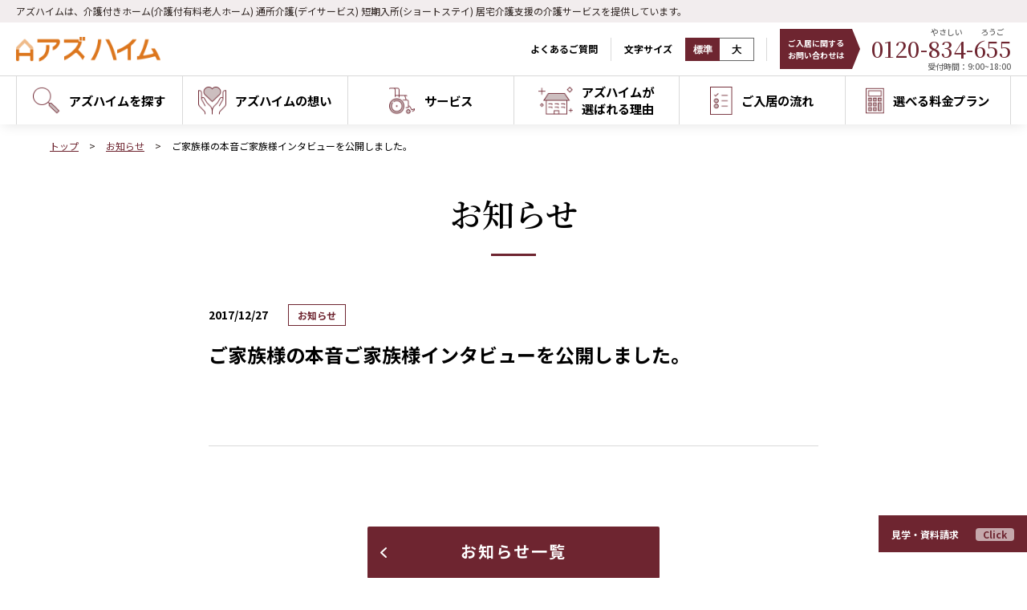

--- FILE ---
content_type: text/html; charset=UTF-8
request_url: https://as-heim.asahiprc.jp/news/news-4207/
body_size: 11818
content:
<!doctype html>
<html lang="ja">
<head>
<meta charset="UTF-8">
<meta name="viewport" content="width=device-width, initial-scale=1">
<meta name="google-site-verification" content="tVds6Ix-hpqwLiaxigkNpUqe4jGtbE4RwQlJbq6W2bQ" />
<meta name='robots' content='noindex, nofollow' />

	<!-- This site is optimized with the Yoast SEO plugin v21.9.1 - https://yoast.com/wordpress/plugins/seo/ -->
	<title>ご家族様の本音ご家族様インタビューを公開しました。 | 【公式】介護付有料老人ホームアズハイム</title>
	<meta property="og:locale" content="ja_JP" />
	<meta property="og:type" content="article" />
	<meta property="og:title" content="ご家族様の本音ご家族様インタビューを公開しました。 | 【公式】介護付有料老人ホームアズハイム" />
	<meta property="og:url" content="https://as-heim.asahiprc.jp/news/news-4207/" />
	<meta property="og:site_name" content="【公式】介護付有料老人ホームアズハイム" />
	<meta property="article:modified_time" content="2021-12-13T16:44:30+00:00" />
	<meta name="twitter:card" content="summary_large_image" />
	<script type="application/ld+json" class="yoast-schema-graph">{"@context":"https://schema.org","@graph":[{"@type":"WebPage","@id":"https://as-heim.asahiprc.jp/news/news-4207/","url":"https://as-heim.asahiprc.jp/news/news-4207/","name":"ご家族様の本音ご家族様インタビューを公開しました。 | 【公式】介護付有料老人ホームアズハイム","isPartOf":{"@id":"https://as-heim.asahiprc.jp/#website"},"datePublished":"2017-12-27T01:00:00+00:00","dateModified":"2021-12-13T16:44:30+00:00","breadcrumb":{"@id":"https://as-heim.asahiprc.jp/news/news-4207/#breadcrumb"},"inLanguage":"ja","potentialAction":[{"@type":"ReadAction","target":["https://as-heim.asahiprc.jp/news/news-4207/"]}]},{"@type":"BreadcrumbList","@id":"https://as-heim.asahiprc.jp/news/news-4207/#breadcrumb","itemListElement":[{"@type":"ListItem","position":1,"name":"ホーム","item":"https://as-heim.asahiprc.jp/"},{"@type":"ListItem","position":2,"name":"お知らせ","item":"https://as-heim.asahiprc.jp/news/"},{"@type":"ListItem","position":3,"name":"ご家族様の本音ご家族様インタビューを公開しました。"}]},{"@type":"WebSite","@id":"https://as-heim.asahiprc.jp/#website","url":"https://as-heim.asahiprc.jp/","name":"【公式】介護付有料老人ホームアズハイム","description":"アズハイムは、介護付きホーム(介護付有料老人ホーム) 通所介護(デイサービス) 短期入所(ショートステイ) 居宅介護支援の介護サービスを提供しています。","potentialAction":[{"@type":"SearchAction","target":{"@type":"EntryPoint","urlTemplate":"https://as-heim.asahiprc.jp/?s={search_term_string}"},"query-input":"required name=search_term_string"}],"inLanguage":"ja"}]}</script>
	<!-- / Yoast SEO plugin. -->


<link rel='dns-prefetch' href='//yubinbango.github.io' />
<link rel="alternate" type="application/rss+xml" title="【公式】介護付有料老人ホームアズハイム &raquo; フィード" href="https://as-heim.asahiprc.jp/feed/" />
<link rel="alternate" type="application/rss+xml" title="【公式】介護付有料老人ホームアズハイム &raquo; コメントフィード" href="https://as-heim.asahiprc.jp/comments/feed/" />
<link rel="alternate" title="oEmbed (JSON)" type="application/json+oembed" href="https://as-heim.asahiprc.jp/wp-json/oembed/1.0/embed?url=https%3A%2F%2Fas-heim.asahiprc.jp%2Fnews%2Fnews-4207%2F" />
<link rel="alternate" title="oEmbed (XML)" type="text/xml+oembed" href="https://as-heim.asahiprc.jp/wp-json/oembed/1.0/embed?url=https%3A%2F%2Fas-heim.asahiprc.jp%2Fnews%2Fnews-4207%2F&#038;format=xml" />
<style id='wp-img-auto-sizes-contain-inline-css'>
img:is([sizes=auto i],[sizes^="auto," i]){contain-intrinsic-size:3000px 1500px}
/*# sourceURL=wp-img-auto-sizes-contain-inline-css */
</style>
<style id='wp-emoji-styles-inline-css'>

	img.wp-smiley, img.emoji {
		display: inline !important;
		border: none !important;
		box-shadow: none !important;
		height: 1em !important;
		width: 1em !important;
		margin: 0 0.07em !important;
		vertical-align: -0.1em !important;
		background: none !important;
		padding: 0 !important;
	}
/*# sourceURL=wp-emoji-styles-inline-css */
</style>
<style id='wp-block-library-inline-css'>
:root{--wp-block-synced-color:#7a00df;--wp-block-synced-color--rgb:122,0,223;--wp-bound-block-color:var(--wp-block-synced-color);--wp-editor-canvas-background:#ddd;--wp-admin-theme-color:#007cba;--wp-admin-theme-color--rgb:0,124,186;--wp-admin-theme-color-darker-10:#006ba1;--wp-admin-theme-color-darker-10--rgb:0,107,160.5;--wp-admin-theme-color-darker-20:#005a87;--wp-admin-theme-color-darker-20--rgb:0,90,135;--wp-admin-border-width-focus:2px}@media (min-resolution:192dpi){:root{--wp-admin-border-width-focus:1.5px}}.wp-element-button{cursor:pointer}:root .has-very-light-gray-background-color{background-color:#eee}:root .has-very-dark-gray-background-color{background-color:#313131}:root .has-very-light-gray-color{color:#eee}:root .has-very-dark-gray-color{color:#313131}:root .has-vivid-green-cyan-to-vivid-cyan-blue-gradient-background{background:linear-gradient(135deg,#00d084,#0693e3)}:root .has-purple-crush-gradient-background{background:linear-gradient(135deg,#34e2e4,#4721fb 50%,#ab1dfe)}:root .has-hazy-dawn-gradient-background{background:linear-gradient(135deg,#faaca8,#dad0ec)}:root .has-subdued-olive-gradient-background{background:linear-gradient(135deg,#fafae1,#67a671)}:root .has-atomic-cream-gradient-background{background:linear-gradient(135deg,#fdd79a,#004a59)}:root .has-nightshade-gradient-background{background:linear-gradient(135deg,#330968,#31cdcf)}:root .has-midnight-gradient-background{background:linear-gradient(135deg,#020381,#2874fc)}:root{--wp--preset--font-size--normal:16px;--wp--preset--font-size--huge:42px}.has-regular-font-size{font-size:1em}.has-larger-font-size{font-size:2.625em}.has-normal-font-size{font-size:var(--wp--preset--font-size--normal)}.has-huge-font-size{font-size:var(--wp--preset--font-size--huge)}.has-text-align-center{text-align:center}.has-text-align-left{text-align:left}.has-text-align-right{text-align:right}.has-fit-text{white-space:nowrap!important}#end-resizable-editor-section{display:none}.aligncenter{clear:both}.items-justified-left{justify-content:flex-start}.items-justified-center{justify-content:center}.items-justified-right{justify-content:flex-end}.items-justified-space-between{justify-content:space-between}.screen-reader-text{border:0;clip-path:inset(50%);height:1px;margin:-1px;overflow:hidden;padding:0;position:absolute;width:1px;word-wrap:normal!important}.screen-reader-text:focus{background-color:#ddd;clip-path:none;color:#444;display:block;font-size:1em;height:auto;left:5px;line-height:normal;padding:15px 23px 14px;text-decoration:none;top:5px;width:auto;z-index:100000}html :where(.has-border-color){border-style:solid}html :where([style*=border-top-color]){border-top-style:solid}html :where([style*=border-right-color]){border-right-style:solid}html :where([style*=border-bottom-color]){border-bottom-style:solid}html :where([style*=border-left-color]){border-left-style:solid}html :where([style*=border-width]){border-style:solid}html :where([style*=border-top-width]){border-top-style:solid}html :where([style*=border-right-width]){border-right-style:solid}html :where([style*=border-bottom-width]){border-bottom-style:solid}html :where([style*=border-left-width]){border-left-style:solid}html :where(img[class*=wp-image-]){height:auto;max-width:100%}:where(figure){margin:0 0 1em}html :where(.is-position-sticky){--wp-admin--admin-bar--position-offset:var(--wp-admin--admin-bar--height,0px)}@media screen and (max-width:600px){html :where(.is-position-sticky){--wp-admin--admin-bar--position-offset:0px}}

/*# sourceURL=wp-block-library-inline-css */
</style><style id='global-styles-inline-css'>
:root{--wp--preset--aspect-ratio--square: 1;--wp--preset--aspect-ratio--4-3: 4/3;--wp--preset--aspect-ratio--3-4: 3/4;--wp--preset--aspect-ratio--3-2: 3/2;--wp--preset--aspect-ratio--2-3: 2/3;--wp--preset--aspect-ratio--16-9: 16/9;--wp--preset--aspect-ratio--9-16: 9/16;--wp--preset--color--black: #000000;--wp--preset--color--cyan-bluish-gray: #abb8c3;--wp--preset--color--white: #ffffff;--wp--preset--color--pale-pink: #f78da7;--wp--preset--color--vivid-red: #cf2e2e;--wp--preset--color--luminous-vivid-orange: #ff6900;--wp--preset--color--luminous-vivid-amber: #fcb900;--wp--preset--color--light-green-cyan: #7bdcb5;--wp--preset--color--vivid-green-cyan: #00d084;--wp--preset--color--pale-cyan-blue: #8ed1fc;--wp--preset--color--vivid-cyan-blue: #0693e3;--wp--preset--color--vivid-purple: #9b51e0;--wp--preset--gradient--vivid-cyan-blue-to-vivid-purple: linear-gradient(135deg,rgb(6,147,227) 0%,rgb(155,81,224) 100%);--wp--preset--gradient--light-green-cyan-to-vivid-green-cyan: linear-gradient(135deg,rgb(122,220,180) 0%,rgb(0,208,130) 100%);--wp--preset--gradient--luminous-vivid-amber-to-luminous-vivid-orange: linear-gradient(135deg,rgb(252,185,0) 0%,rgb(255,105,0) 100%);--wp--preset--gradient--luminous-vivid-orange-to-vivid-red: linear-gradient(135deg,rgb(255,105,0) 0%,rgb(207,46,46) 100%);--wp--preset--gradient--very-light-gray-to-cyan-bluish-gray: linear-gradient(135deg,rgb(238,238,238) 0%,rgb(169,184,195) 100%);--wp--preset--gradient--cool-to-warm-spectrum: linear-gradient(135deg,rgb(74,234,220) 0%,rgb(151,120,209) 20%,rgb(207,42,186) 40%,rgb(238,44,130) 60%,rgb(251,105,98) 80%,rgb(254,248,76) 100%);--wp--preset--gradient--blush-light-purple: linear-gradient(135deg,rgb(255,206,236) 0%,rgb(152,150,240) 100%);--wp--preset--gradient--blush-bordeaux: linear-gradient(135deg,rgb(254,205,165) 0%,rgb(254,45,45) 50%,rgb(107,0,62) 100%);--wp--preset--gradient--luminous-dusk: linear-gradient(135deg,rgb(255,203,112) 0%,rgb(199,81,192) 50%,rgb(65,88,208) 100%);--wp--preset--gradient--pale-ocean: linear-gradient(135deg,rgb(255,245,203) 0%,rgb(182,227,212) 50%,rgb(51,167,181) 100%);--wp--preset--gradient--electric-grass: linear-gradient(135deg,rgb(202,248,128) 0%,rgb(113,206,126) 100%);--wp--preset--gradient--midnight: linear-gradient(135deg,rgb(2,3,129) 0%,rgb(40,116,252) 100%);--wp--preset--font-size--small: 13px;--wp--preset--font-size--medium: 20px;--wp--preset--font-size--large: 36px;--wp--preset--font-size--x-large: 42px;--wp--preset--spacing--20: 0.44rem;--wp--preset--spacing--30: 0.67rem;--wp--preset--spacing--40: 1rem;--wp--preset--spacing--50: 1.5rem;--wp--preset--spacing--60: 2.25rem;--wp--preset--spacing--70: 3.38rem;--wp--preset--spacing--80: 5.06rem;--wp--preset--shadow--natural: 6px 6px 9px rgba(0, 0, 0, 0.2);--wp--preset--shadow--deep: 12px 12px 50px rgba(0, 0, 0, 0.4);--wp--preset--shadow--sharp: 6px 6px 0px rgba(0, 0, 0, 0.2);--wp--preset--shadow--outlined: 6px 6px 0px -3px rgb(255, 255, 255), 6px 6px rgb(0, 0, 0);--wp--preset--shadow--crisp: 6px 6px 0px rgb(0, 0, 0);}:where(.is-layout-flex){gap: 0.5em;}:where(.is-layout-grid){gap: 0.5em;}body .is-layout-flex{display: flex;}.is-layout-flex{flex-wrap: wrap;align-items: center;}.is-layout-flex > :is(*, div){margin: 0;}body .is-layout-grid{display: grid;}.is-layout-grid > :is(*, div){margin: 0;}:where(.wp-block-columns.is-layout-flex){gap: 2em;}:where(.wp-block-columns.is-layout-grid){gap: 2em;}:where(.wp-block-post-template.is-layout-flex){gap: 1.25em;}:where(.wp-block-post-template.is-layout-grid){gap: 1.25em;}.has-black-color{color: var(--wp--preset--color--black) !important;}.has-cyan-bluish-gray-color{color: var(--wp--preset--color--cyan-bluish-gray) !important;}.has-white-color{color: var(--wp--preset--color--white) !important;}.has-pale-pink-color{color: var(--wp--preset--color--pale-pink) !important;}.has-vivid-red-color{color: var(--wp--preset--color--vivid-red) !important;}.has-luminous-vivid-orange-color{color: var(--wp--preset--color--luminous-vivid-orange) !important;}.has-luminous-vivid-amber-color{color: var(--wp--preset--color--luminous-vivid-amber) !important;}.has-light-green-cyan-color{color: var(--wp--preset--color--light-green-cyan) !important;}.has-vivid-green-cyan-color{color: var(--wp--preset--color--vivid-green-cyan) !important;}.has-pale-cyan-blue-color{color: var(--wp--preset--color--pale-cyan-blue) !important;}.has-vivid-cyan-blue-color{color: var(--wp--preset--color--vivid-cyan-blue) !important;}.has-vivid-purple-color{color: var(--wp--preset--color--vivid-purple) !important;}.has-black-background-color{background-color: var(--wp--preset--color--black) !important;}.has-cyan-bluish-gray-background-color{background-color: var(--wp--preset--color--cyan-bluish-gray) !important;}.has-white-background-color{background-color: var(--wp--preset--color--white) !important;}.has-pale-pink-background-color{background-color: var(--wp--preset--color--pale-pink) !important;}.has-vivid-red-background-color{background-color: var(--wp--preset--color--vivid-red) !important;}.has-luminous-vivid-orange-background-color{background-color: var(--wp--preset--color--luminous-vivid-orange) !important;}.has-luminous-vivid-amber-background-color{background-color: var(--wp--preset--color--luminous-vivid-amber) !important;}.has-light-green-cyan-background-color{background-color: var(--wp--preset--color--light-green-cyan) !important;}.has-vivid-green-cyan-background-color{background-color: var(--wp--preset--color--vivid-green-cyan) !important;}.has-pale-cyan-blue-background-color{background-color: var(--wp--preset--color--pale-cyan-blue) !important;}.has-vivid-cyan-blue-background-color{background-color: var(--wp--preset--color--vivid-cyan-blue) !important;}.has-vivid-purple-background-color{background-color: var(--wp--preset--color--vivid-purple) !important;}.has-black-border-color{border-color: var(--wp--preset--color--black) !important;}.has-cyan-bluish-gray-border-color{border-color: var(--wp--preset--color--cyan-bluish-gray) !important;}.has-white-border-color{border-color: var(--wp--preset--color--white) !important;}.has-pale-pink-border-color{border-color: var(--wp--preset--color--pale-pink) !important;}.has-vivid-red-border-color{border-color: var(--wp--preset--color--vivid-red) !important;}.has-luminous-vivid-orange-border-color{border-color: var(--wp--preset--color--luminous-vivid-orange) !important;}.has-luminous-vivid-amber-border-color{border-color: var(--wp--preset--color--luminous-vivid-amber) !important;}.has-light-green-cyan-border-color{border-color: var(--wp--preset--color--light-green-cyan) !important;}.has-vivid-green-cyan-border-color{border-color: var(--wp--preset--color--vivid-green-cyan) !important;}.has-pale-cyan-blue-border-color{border-color: var(--wp--preset--color--pale-cyan-blue) !important;}.has-vivid-cyan-blue-border-color{border-color: var(--wp--preset--color--vivid-cyan-blue) !important;}.has-vivid-purple-border-color{border-color: var(--wp--preset--color--vivid-purple) !important;}.has-vivid-cyan-blue-to-vivid-purple-gradient-background{background: var(--wp--preset--gradient--vivid-cyan-blue-to-vivid-purple) !important;}.has-light-green-cyan-to-vivid-green-cyan-gradient-background{background: var(--wp--preset--gradient--light-green-cyan-to-vivid-green-cyan) !important;}.has-luminous-vivid-amber-to-luminous-vivid-orange-gradient-background{background: var(--wp--preset--gradient--luminous-vivid-amber-to-luminous-vivid-orange) !important;}.has-luminous-vivid-orange-to-vivid-red-gradient-background{background: var(--wp--preset--gradient--luminous-vivid-orange-to-vivid-red) !important;}.has-very-light-gray-to-cyan-bluish-gray-gradient-background{background: var(--wp--preset--gradient--very-light-gray-to-cyan-bluish-gray) !important;}.has-cool-to-warm-spectrum-gradient-background{background: var(--wp--preset--gradient--cool-to-warm-spectrum) !important;}.has-blush-light-purple-gradient-background{background: var(--wp--preset--gradient--blush-light-purple) !important;}.has-blush-bordeaux-gradient-background{background: var(--wp--preset--gradient--blush-bordeaux) !important;}.has-luminous-dusk-gradient-background{background: var(--wp--preset--gradient--luminous-dusk) !important;}.has-pale-ocean-gradient-background{background: var(--wp--preset--gradient--pale-ocean) !important;}.has-electric-grass-gradient-background{background: var(--wp--preset--gradient--electric-grass) !important;}.has-midnight-gradient-background{background: var(--wp--preset--gradient--midnight) !important;}.has-small-font-size{font-size: var(--wp--preset--font-size--small) !important;}.has-medium-font-size{font-size: var(--wp--preset--font-size--medium) !important;}.has-large-font-size{font-size: var(--wp--preset--font-size--large) !important;}.has-x-large-font-size{font-size: var(--wp--preset--font-size--x-large) !important;}
/*# sourceURL=global-styles-inline-css */
</style>

<style id='classic-theme-styles-inline-css'>
/*! This file is auto-generated */
.wp-block-button__link{color:#fff;background-color:#32373c;border-radius:9999px;box-shadow:none;text-decoration:none;padding:calc(.667em + 2px) calc(1.333em + 2px);font-size:1.125em}.wp-block-file__button{background:#32373c;color:#fff;text-decoration:none}
/*# sourceURL=/wp-includes/css/classic-themes.min.css */
</style>
<link rel='stylesheet' id='contact-form-7-css' href='https://as-heim.asahiprc.jp/wp/wp-content/plugins/contact-form-7/includes/css/styles.css?ver=5.8.7' media='all' />
<link rel='stylesheet' id='jquery-ui-css-css' href='https://as-heim.asahiprc.jp/wp/wp-content/themes/as-heim/assets/js/jquery/jquery-ui.min.css?ver=1.1.7' media='all' />
<link rel='stylesheet' id='fancybox-css-css' href='https://as-heim.asahiprc.jp/wp/wp-content/themes/as-heim/assets/css/jquery.fancybox.css?ver=1.1.7' media='all' />
<link rel='stylesheet' id='style-css-css' href='https://as-heim.asahiprc.jp/wp/wp-content/themes/as-heim/assets/css/style.min.css?ver=1.1.7' media='all' />
<link rel='stylesheet' id='main-css-css' href='https://as-heim.asahiprc.jp/wp/wp-content/themes/as-heim/assets/css/main.min.css?ver=1.1.7' media='all' />
<link rel='stylesheet' id='custom-css-css' href='https://as-heim.asahiprc.jp/wp/wp-content/themes/as-heim/assets/css/custom.css?ver=1.1.7' media='all' />
<script src="https://as-heim.asahiprc.jp/wp/wp-content/themes/as-heim/assets/js/jquery-1.12.4.min.js?ver=1.12.4" id="jquery-js"></script>
<script src="https://as-heim.asahiprc.jp/wp/wp-content/themes/as-heim/assets/js/head.js?ver=1.1.7" id="head-js-js"></script>
<link rel="https://api.w.org/" href="https://as-heim.asahiprc.jp/wp-json/" /><link rel="alternate" title="JSON" type="application/json" href="https://as-heim.asahiprc.jp/wp-json/wp/v2/news/4207" /><link rel="EditURI" type="application/rsd+xml" title="RSD" href="https://as-heim.asahiprc.jp/wp/xmlrpc.php?rsd" />
<meta name="generator" content="WordPress 6.9" />
<link rel='shortlink' href='https://as-heim.asahiprc.jp/?p=4207' />
<link rel="icon" href="https://as-heim.asahiprc.jp/wp/wp-content/uploads/2021/11/cropped-favicon-32x32.png" sizes="32x32" />
<link rel="icon" href="https://as-heim.asahiprc.jp/wp/wp-content/uploads/2021/11/cropped-favicon-192x192.png" sizes="192x192" />
<link rel="apple-touch-icon" href="https://as-heim.asahiprc.jp/wp/wp-content/uploads/2021/11/cropped-favicon-180x180.png" />
<meta name="msapplication-TileImage" content="https://as-heim.asahiprc.jp/wp/wp-content/uploads/2021/11/cropped-favicon-270x270.png" />
<!-- Google Tag Manager -->
<script>(function(w,d,s,l,i){w[l]=w[l]||[];w[l].push({'gtm.start':
new Date().getTime(),event:'gtm.js'});var f=d.getElementsByTagName(s)[0],
j=d.createElement(s),dl=l!='dataLayer'?'&l='+l:'';j.async=true;j.src=
'https://www.googletagmanager.com/gtm.js?id='+i+dl;f.parentNode.insertBefore(j,f);
})(window,document,'script','dataLayer','GTM-W9CN4QN');</script>
<!-- End Google Tag Manager -->
</head>

<body class="wp-singular news-template-default single single-news postid-4207 wp-theme-as-heim">
<!-- Google Tag Manager (noscript) -->
<noscript><iframe src="https://www.googletagmanager.com/ns.html?id=GTM-W9CN4QN"
height="0" width="0" style="display:none;visibility:hidden"></iframe></noscript>
<!-- End Google Tag Manager (noscript) -->
<div id="page" class="site">
	<div id="container">
		<header id="gHeader" class="site-header">
			<div class="hBgBox">
				<h1>アズハイムは、介護付きホーム(介護付有料老人ホーム) 通所介護(デイサービス) 短期入所(ショートステイ) 居宅介護支援の介護サービスを提供しています。</h1>
			</div>
			<div class="hBox">
				<div class="logo">
											<p><a href="https://as-heim.asahiprc.jp/" rel="home"><img src="https://as-heim.asahiprc.jp/wp/wp-content/themes/as-heim/assets/images/common/logo.png" alt="アズハイム"></a></p>
									</div>
				<div class="hSubBox">
					<ul class="hLinkUl">
						<li><a href="/qa/">よくあるご質問</a></li>
						<li class="itme01"><span class="txt">文字サイズ</span>
						<ul>
							<li class="fn"><a href="javascript:void(0);" id="fn" onclick="font('1')" class="on">標準</a></li>
							<li class="fl"><a href="javascript:void(0);" id="fl" onclick="font('2')" class="off">大</a></li>
						</ul>
						</li>
					</ul>
					<div class="telBox">
						<div class="telText"><img src="https://as-heim.asahiprc.jp/wp/wp-content/themes/as-heim/assets/images/common/teltext.svg"></div>
						<span class="telLabel">ご入居に関する<br>お問い合わせは</span>
						<p class="tel notoSerif"><a href="tel:0120834655" onclick="yahoo_report_conversion('tel:0120834655');gtag_report_conversion('tel:0120834655');">0120-<span>834<small>やさしい</small></span>-<span>655<small>ろうご</small></span></a><span class="time">受付時間：9:00~18:00</span></p>
					</div>
				</div>
			</div>
			<div class="menu sp"><span></span><span></span><span></span></div>
			<nav id="gNavi">
				<div class="navWrapper">
										<ul class="naviList">
						<li class="home pc"><a href="/"><img src="https://as-heim.asahiprc.jp/wp/wp-content/themes/as-heim/assets/images/common/icon10.png" alt=""></a></li>
						<li class="parent">
							<a href="/facility/"><span class="icon"><img src="https://as-heim.asahiprc.jp/wp/wp-content/themes/as-heim/assets/images/common/navi_img05.png" class="pc" alt="アズハイムを探す"><img src="https://as-heim.asahiprc.jp/wp/wp-content/themes/as-heim/assets/images/common/sp_navi_img05.png" class="sp" alt="アズハイムを探す"></span><span class="txt">アズハイムを探す</span></a><span class="switch"></span>
							<div class="subNavi">
								<div class="subWrapper">
									<p class="ttlLink"><a href="/facility/">アズハイムを探す</a></p>
									<div class="innnerBox">
										<ul class="linkList flex">
											<li class="sp"><a href="/facility/"><span class="txt">アズハイムを探す</span></a></li>
											<li class="sp"><a href="/vacancy/"><span class="txt">空室状況</span></a></li>
											<li>
												<a href="/facility/?type%5B%5D=home">
													<div class="photo">
														<img src="https://as-heim.asahiprc.jp/wp/wp-content/themes/as-heim/assets/images/common/navi_photo10.jpg" alt="介護付きホーム">
													</div>
													<span class="txt">介護付きホーム</span>
												</a>
											</li>
											<li>
												<a href="/facility/?type%5B%5D=day">
													<div class="photo">
														<img src="https://as-heim.asahiprc.jp/wp/wp-content/themes/as-heim/assets/images/common/navi_photo11.jpg" alt="デイサービス">
													</div>
													<span class="txt">デイサービス</span>
												</a>
											</li>
											<li>
												<a href="/facility/?type%5B%5D=short">
													<div class="photo">
														<img src="https://as-heim.asahiprc.jp/wp/wp-content/themes/as-heim/assets/images/common/navi_photo12.jpg" alt="ショートステイ">
													</div>
													<span class="txt">ショートステイ</span>
												</a>
											</li>
										</ul>
									</div>
								</div>
							</div>
						</li>
						<li><a href="/policy/"><span class="icon"><img src="https://as-heim.asahiprc.jp/wp/wp-content/themes/as-heim/assets/images/common/navi_img01.png" class="pc" alt="アズハイムが目指す介護"><img src="https://as-heim.asahiprc.jp/wp/wp-content/themes/as-heim/assets/images/common/sp_navi_img01.png" class="sp" alt="アズハイムが目指す介護"></span><span class="txt">アズハイムの想い</span></a></li>
						<li><a href="/service/"><span class="icon"><img src="https://as-heim.asahiprc.jp/wp/wp-content/themes/as-heim/assets/images/common/navi_img02.png" class="pc" alt="サービス"><img src="https://as-heim.asahiprc.jp/wp/wp-content/themes/as-heim/assets/images/common/sp_navi_img02.png" class="sp" alt="サービス"></span><span class="txt">サービス</span></a></li>
						<li class="parent"><a href="/feature/"><span class="icon"><img src="https://as-heim.asahiprc.jp/wp/wp-content/themes/as-heim/assets/images/common/navi_img03.png" class="pc" alt="アズハイムが選ばれる理由"><img src="https://as-heim.asahiprc.jp/wp/wp-content/themes/as-heim/assets/images/common/sp_navi_img03.png" class="sp" alt="アズハイムが選ばれる理由"></span><span class="txt">アズハイムが<br class="pc">選ばれる理由</span></a><span class="switch"></span>
						<div class="subNavi">
							<div class="subWrapper">
                            	<p class="ttlLink"><a href="/feature/">アズハイムが<br>選ばれる理由</a></p>
								<div class="innnerBox">
    <ul class="linkList flex">
        <li class="sp"><a href="/feature/"><span class="txt">アズハイムが選ばれる理由</span></a></li>
        <li>
            <a href="/feature/dx/">
                <div class="photo">
                    <img src="https://as-heim.asahiprc.jp/wp/wp-content/themes/as-heim/assets/images/common/navi_photo01.jpg" alt="アズハイムのやさしい介護DX">
                </div>
                <span class="txt">アズハイムの<br class="pc">やさしい介護DX</span>
            </a>
        </li>
        <li>
            <a href="/feature/incharge/">
                <div class="photo">
                    <img src="https://as-heim.asahiprc.jp/wp/wp-content/themes/as-heim/assets/images/common/navi_incharge.jpg" alt="担当スタッフ制">
                </div>
                <span class="txt">担当スタッフ制</span>
            </a>
        </li>
        <li>
            <a href="/feature/yume-project/">
                <div class="photo">
                    <img src="https://as-heim.asahiprc.jp/wp/wp-content/themes/as-heim/assets/images/common/navi_photo07.jpg" alt="夢を叶えるプロジェクト">
                </div>
                <span class="txt">夢を叶える<br class="pc">プロジェクト</span>
            </a>
        </li>
        <li>
            <a href="/feature/rehabilitation/">
                <div class="photo">
                    <img src="https://as-heim.asahiprc.jp/wp/wp-content/themes/as-heim/assets/images/common/navi_photo08.jpg" alt="リハビリテーション">
                </div>
                <span class="txt">リハビリテーション</span>
            </a>
        </li>
    </ul>
    <ul class="linkList flex">
        <li>
            <a href="/feature/spaces/">
                <div class="photo">
                    <img src="https://as-heim.asahiprc.jp/wp/wp-content/themes/as-heim/assets/images/common/navi_photo03.jpg" alt="住空間">
                </div>
                <span class="txt">快適な住空間</span>
            </a>
        </li>
        <li>
            <a href="/feature/life/">
                <div class="photo">
                    <img src="https://as-heim.asahiprc.jp/wp/wp-content/themes/as-heim/assets/images/common/navi_photo06.jpg" alt="レクリエーション食事">
                </div>
                <span class="txt">レクリエーション<br class="pc">・イベント</span>
            </a>
        </li>
        <li>
            <a href="/feature/meal/">
                <div class="photo">
                    <img src="https://as-heim.asahiprc.jp/wp/wp-content/themes/as-heim/assets/images/common/navi_food.jpg" alt="こだわりの食事">
                </div>
                <span class="txt">こだわりのお食事</span>
            </a>
        </li>
        <li>
            <a href="/feature/medical/">
                <div class="photo">
                    <img src="https://as-heim.asahiprc.jp/wp/wp-content/themes/as-heim/assets/images/common/navi_photo05.jpg" alt="医療体制">
                </div>
                <span class="txt">健康管理・医療体制</span>
            </a>
            <ul class="sp">
                <li><a href="/feature/polypharmacy/">ポリファーマシー改善の取り組み</a></li>
            </ul>
        </li>
        <li>
            <a href="/feature/staff/">
                <div class="photo">
                    <img src="https://as-heim.asahiprc.jp/wp/wp-content/themes/as-heim/assets/images/common/navi_photo02.jpg" alt="スタッフ体制">
                </div>
                <span class="txt">サポートする<br class="pc">スタッフ体制</span>
            </a>
        </li>
    </ul>
</div>							</div>
						</div>
						</li>
						<li><a href="/flow/"><span class="icon"><img src="https://as-heim.asahiprc.jp/wp/wp-content/themes/as-heim/assets/images/common/navi_img04.png" class="pc" alt="ご入居の流れ"><img src="https://as-heim.asahiprc.jp/wp/wp-content/themes/as-heim/assets/images/common/sp_navi_img04.png" class="sp" alt="ご入居の流れ"></span><span class="txt">ご入居の流れ</span></a></li>
						<li><a href="/price/"><span class="icon"><img src="https://as-heim.asahiprc.jp/wp/wp-content/themes/as-heim/assets/images/common/navi_img06.png" class="pc" alt="料金"><img src="https://as-heim.asahiprc.jp/wp/wp-content/themes/as-heim/assets/images/common/sp_navi_img06.png" class="sp" alt="料金"></span><span class="txt">選べる料金プラン</span></a></li>
						<li class="pc faq"><a href="/qa/"><span class="txt">よくあるご質問</span></a></li>
						<li class="pc tel"><a href="tel:0120-834-655" onclick="yahoo_report_conversion('tel:0120834655');gtag_report_conversion('tel:0120834655');"><span class="notoSerif num">0120-834-655</span><span class="time">受付時間：9:00~18:00</span></a></li>
					</ul>
					<ul class="sp linkUl">
						<li><a href="/interview/">お客様インタビュー</a></li>
						<li><a href="/staff/">スタッフ紹介</a></li>
						<li><a href="/qa/">よくあるご質問</a></li>
						<li><a href="/blog/">日々の暮らしと<br>介護について</a></li>
						<li><a href="/about/">介護のこんな疑問に</a></li>
						<li><a href="/column/">介護の基礎知識</a></li>
						<li><a href="/vacancy/">空室状況</a></li>
																	</ul>
					<div class="sp banner"><a href="/simulater/"><img src="https://as-heim.asahiprc.jp/wp/wp-content/themes/as-heim/assets/images/common/navi_link_img04.jpg" alt="入居費用シミュレーター"></a></div>
				</div>
			</nav>
    	</header><!-- #masthead -->

<div class="fixBox">
	<div class="fixHeader">
		<p><span class="fixHeadLine">見学・資料請求</span><span class="fixClick">Click</span></p>
	</div>
	<div class="fixContent">
		<p class="pc ttl">オンライン見学も実施中！</p>
		<ul class="btnUl">
			<li><a href="/request/">資料請求<span class="pc">する</span></a></li>
			<li><a href="/reservation/">見学予約<span class="pc">する</span></a></li>
						<li class="sp"><a href="tel:0120834655" onclick="yahoo_report_conversion('tel:0120834655');gtag_report_conversion('tel:0120834655');">電話でお問合せ</a></li>
		</ul>
	</div>
</div><main id="primary" class="site-main">
		<div id="news_detail" class="comBox">
		<div class="breadcrumb">
			<ul id="pagePath">
				<li><a href="/">トップ</a></li>
				<li><a href="/news/">お知らせ</a></li>
				<li>ご家族様の本音ご家族様インタビューを公開しました。</li>
			</ul>
		</div>
		<div id="main">
			<div class="content">
				<h2 class="headLine01 notoSerif">お知らせ</h2>
								<p class="time">2017/12/27<span class="tag">お知らせ</span></p>
				<h1>ご家族様の本音ご家族様インタビューを公開しました。</h1>
				<div class="detailBox">
																			</div>
				<div class="comBtn"><a href="/news/">お知らせ一覧</a></div>
			</div>
		</div>
	</div>
	</main><!-- #main -->

		<footer id="gFooter" class="site-footer">
			<div class="fBox">
				<div class="fLogo"><a href="/"><img src="https://as-heim.asahiprc.jp/wp/wp-content/themes/as-heim/assets/images/common/logo.png" alt="アズハイム"></a></div>
				<div class="fNaviBox flex">
					<ul class="fNavi fNavi01">
						<li><a href="/policy/">アズハイムの想い</a></li>
						<li><a href="/service/">サービス紹介</a></li>
						<li><a href="/facility/">アズハイムを探す</a>
							<ul class="subList">
								<li><a href="/vacancy/">空室状況</a></li>
								<li><a href="/reservation/?open=true" target="_blank">見学予約のご案内</a></li>
								<li><a href="/facility/?type%5B%5D=home">介護付きホーム</a>
																</li>
								<li><a href="/facility/?type%5B%5D=day">デイサービス</a></li>
								<li><a href="/facility/?type%5B%5D=short">ショートステイ</a></li>
							</ul>
						</li>
												<li><a href="/contact/">お問い合わせ</a></li>
					</ul>
					<ul class="fNavi fNavi02">
						<li><a href="/feature/">アズハイムが選ばれる理由</a>
							<ul class="subList">
								<li><a href="/feature/dx/">アズハイムのやさしい介護DX</a></li>
								<li><a href="/feature/incharge/">担当スタッフ制</a></li>
								<li><a href="/feature/yume-project/">夢を叶えるプロジェクト</a></li>
								<li><a href="/feature/rehabilitation/">リハビリテーション</a></li>
								<li><a href="/feature/spaces/">快適な住空間</a></li>
								<li><a href="/feature/life/">レクリエーション</a></li>
								<li><a href="/feature/meal/">食事</a></li>
								<li>
									<a href="/feature/medical/">健康管理・医療連携</a>
									<ul>
										<li><a href="/feature/polypharmacy/">ポリファーマシー改善の取り組み</a></li>
									</ul>
								</li>
								<li><a href="/feature/staff/">サポートするスタッフ体制</a></li>
															</ul>
						</li>
						<li><a href="/feature/five-pillars/">介護サービス5本の柱</a></li>
						<li><a href="https://as-heim.com/lp/egaolink/" target="_blank">EGAO link</a></li>
					</ul>
					<ul class="fNavi fNavi03">
						<li><a href="/flow/">ご入居の流れ</a></li>
						<li><a href="/price/">選べる料金プラン</a></li>
						<li><a href="/interview/">お客様インタビュー</a></li>
						<li><a href="/staff/">スタッフ紹介</a></li>
						<li><a href="/column/">介護の基礎知識</a>
							<ul class="subList">
								<li><a href="/word/">早わかり用語集</a></li>
							</ul>
						</li>
						<li><a href="/about/">介護のこんな疑問に</a></li>
						<li><a href="/qa/">よくあるご質問</a></li>
						<li><a href="/blog/">日々の暮らしと介護について</a></li>
						<li><a href="/simulater/">入居費用シミュレーター</a></li>
					</ul>
				</div>
				<ul class="bannerUl flexB">
					<li><a href="https://recruit.as-partners.co.jp/" target="_blank"><img src="https://as-heim.asahiprc.jp/wp/wp-content/themes/as-heim/assets/images/common/f_banner_img01.jpg" alt="採用情報"><span class="txt">アズハイムの採用情報</span></a></li>
					<li><a href="https://www.as-partners.co.jp/" target="_blank"><img src="https://as-heim.asahiprc.jp/wp/wp-content/themes/as-heim/assets/images/common/f_banner_img02.jpg" alt="アズパートナーズ"><span class="txt">運営会社</span></a></li>
				</ul>
			</div>
			<div class="fBgWrapper">
				<div class="fBox">
					<p class="sp spTxt">アズハイムは、介護付きホーム(介護付有料老人ホーム) 通所介護(デイサービス) 短期入所(ショートステイ) 居宅介護支援の介護サービスを提供しています。</p>
					<div class="fLinkBox flex">
												<div class="fSubBox">
							<p class="linkTop">介護付きホーム</p>
							<ul class="fLinkUl">
								<li><a href="https://as-heim.asahiprc.jp/facility/jingunomori/">アズハイム神宮の杜（東京都新宿区）</a></li><li><a href="https://as-heim.asahiprc.jp/facility/shinagawa/">アズハイム品川（東京都品川区）</a></li><li><a href="https://as-heim.asahiprc.jp/facility/otachuo/">アズハイム大田中央（東京都大田区）</a></li><li><a href="https://as-heim.asahiprc.jp/facility/hakusan/">アズハイム文京白山（東京都文京区）</a></li><li><a href="https://as-heim.asahiprc.jp/facility/oizumi/">アズハイム大泉学園（東京都練馬区）</a></li><li><a href="https://as-heim.asahiprc.jp/facility/hikarigaoka/">アズハイム光が丘（東京都練馬区）</a></li><li><a href="https://as-heim.asahiprc.jp/facility/nerimagarden/">アズハイム練馬ガーデン（東京都練馬区）</a></li><li><a href="https://as-heim.asahiprc.jp/facility/suginamiigusa/">アズハイム杉並井草（東京都杉並区）</a></li><li><a href="https://as-heim.asahiprc.jp/facility/ichinoe/">アズハイム一之江（東京都江戸川区）</a></li><li><a href="https://as-heim.asahiprc.jp/facility/jotokoen/">アズハイム城東公園（東京都江東区）</a></li><li><a href="https://as-heim.asahiprc.jp/facility/katsushika-shiratori/">アズハイム葛飾白鳥（東京都葛飾区）</a></li><li><a href="https://as-heim.asahiprc.jp/facility/adachi-rokucho/">アズハイム足立六町（東京都足立区）</a></li><li><a href="https://as-heim.asahiprc.jp/facility/chofu/">アズハイム調布（東京都調布市）</a></li><li><a href="https://as-heim.asahiprc.jp/facility/mitaka/">アズハイム三鷹（東京都三鷹市）</a></li><li><a href="https://as-heim.asahiprc.jp/facility/kunitachi/">アズハイム国立（東京都国分寺市）</a></li><li><a href="https://as-heim.asahiprc.jp/facility/machida/">アズハイム町田（東京都町田市）</a></li><li><a href="https://as-heim.asahiprc.jp/facility/higashiterao/">アズハイム横浜東寺尾（神奈川県横浜市）</a></li><li><a href="https://as-heim.asahiprc.jp/facility/kamiooka/">アズハイム横浜上大岡（神奈川県横浜市）</a></li><li><a href="https://as-heim.asahiprc.jp/facility/izumi/">アズハイム横浜いずみ中央（神奈川県横浜市）</a></li><li><a href="https://as-heim.asahiprc.jp/facility/kawasaki/">アズハイム川崎中央（神奈川県川崎市）</a></li><li><a href="https://as-heim.asahiprc.jp/facility/tsunashima/">アズハイム綱島（神奈川県横浜市）</a></li><li><a href="https://as-heim.asahiprc.jp/facility/totsuka/">アズハイム横浜戸塚（神奈川県横浜市）</a></li><li><a href="https://as-heim.asahiprc.jp/facility/nakaurawa/">アズハイム中浦和（埼玉県さいたま市）</a></li><li><a href="https://as-heim.asahiprc.jp/facility/higashiurawa/">アズハイム東浦和（埼玉県さいたま市）</a></li><li><a href="https://as-heim.asahiprc.jp/facility/minamiurawa/">アズハイム南浦和（埼玉県さいたま市）</a></li><li><a href="https://as-heim.asahiprc.jp/facility/kawagoe/">アズハイム川越（埼玉県川越市）</a></li><li><a href="https://as-heim.asahiprc.jp/facility/misato/">アズハイム三郷（埼玉県三郷市）</a></li><li><a href="https://as-heim.asahiprc.jp/facility/kamifukuoka/">アズハイム上福岡（埼玉県川越市）</a></li><li><a href="https://as-heim.asahiprc.jp/facility/tokorozawa/">アズハイム所沢（埼玉県所沢市）</a></li><li><a href="https://as-heim.asahiprc.jp/facility/iruma/">アズハイム入間（埼玉県入間市）</a></li><li><a href="https://as-heim.asahiprc.jp/facility/kasukabe/">アズハイム春日部（埼玉県春日部市）</a></li><li><a href="https://as-heim.asahiprc.jp/facility/narashino/">アズハイム習志野（千葉県習志野市）</a></li><li><a href="https://as-heim.asahiprc.jp/facility/ichikawa/">アズハイム市川（千葉県市川市）</a></li><li><a href="https://as-heim.asahiprc.jp/facility/annexichikawa/">アズハイム市川アネックス（千葉県市川市）</a></li><li><a href="https://as-heim.asahiprc.jp/facility/makuhari/">アズハイム千葉幕張（千葉県千葉市）</a></li>							</ul>
							<div class="sp moreBtn"><a href="#">もっと見る +</a></div>
						</div>
												<div class="fSubBox">
							<p class="linkTop">デイサービス</p>
							<ul class="fLinkUl">
								<li><a href="https://as-heim.asahiprc.jp/facility/nerima_day/">アズハイムテラス練馬（東京都練馬区）</a></li><li><a href="https://as-heim.asahiprc.jp/facility/narimasu_day/">アズハイムテラス成増（東京都板橋区）</a></li><li><a href="https://as-heim.asahiprc.jp/facility/akatsuka_day/">アズハイム赤塚（東京都板橋区）</a></li><li><a href="https://as-heim.asahiprc.jp/facility/katsushika_day/">アズハイム葛飾白鳥（東京都葛飾区）</a></li><li><a href="https://as-heim.asahiprc.jp/facility/mitaka_day/">アズハイム三鷹北野（東京都三鷹市）</a></li><li><a href="https://as-heim.asahiprc.jp/facility/komae_day/">アズハイム狛江中和泉（東京都狛江市）</a></li><li><a href="https://as-heim.asahiprc.jp/facility/uchu_day/">アズハイム府中中河原（東京都府中市）</a></li><li><a href="https://as-heim.asahiprc.jp/facility/machida_day/">アズハイム町田（東京都町田市）</a></li><li><a href="https://as-heim.asahiprc.jp/facility/aobadai_day/">アズハイム青葉台（神奈川県横浜市）</a></li><li><a href="https://as-heim.asahiprc.jp/facility/higashiterao_day/">アズハイム横浜東寺尾（神奈川県横浜市）</a></li><li><a href="https://as-heim.asahiprc.jp/facility/izumi_day/">アズハイム横浜いずみ中央（神奈川県横浜市）</a></li><li><a href="https://as-heim.asahiprc.jp/facility/sagamihara_day/">アズハイムテラス相模原（神奈川県相模原市）</a></li><li><a href="https://as-heim.asahiprc.jp/facility/nakaurawa_day/">アズハイム中浦和（埼玉県さいたま市）</a></li><li><a href="https://as-heim.asahiprc.jp/facility/enshoji_day/">アズハイムテラス浦和円正寺（埼玉県さいたま市）</a></li><li><a href="https://as-heim.asahiprc.jp/facility/kawagoe_day/">アズハイム川越（埼玉県川越市）</a></li><li><a href="https://as-heim.asahiprc.jp/facility/koshigaya_day/">アズハイム越谷蒲生（埼玉県越谷市）</a></li><li><a href="https://as-heim.asahiprc.jp/facility/kasukabe_day/">アズハイム春日部（埼玉県春日部市）</a></li><li><a href="https://as-heim.asahiprc.jp/facility/shinmatsudo_day/">アズハイム新松戸（千葉県松戸市）</a></li><li><a href="https://as-heim.asahiprc.jp/facility/mito_day/">アズハイム水戸（茨城県水戸市）</a></li>							</ul>
							<div class="sp moreBtn"><a href="#">もっと見る +</a></div>
						</div>
												<div class="fSubBox">
							<p class="linkTop">ショートステイ</p>
							<ul class="fLinkUl">
								<li><a href="https://as-heim.asahiprc.jp/facility/narimasu_short/">アズハイムテラス成増（東京都板橋区）</a></li><li><a href="https://as-heim.asahiprc.jp/facility/nerima_short/">アズハイムテラス練馬（東京都練馬区）</a></li><li><a href="https://as-heim.asahiprc.jp/facility/sagamihara_short/">アズハイムテラス相模原（神奈川県相模原市）</a></li><li><a href="https://as-heim.asahiprc.jp/facility/enshoji_short/">アズハイムテラス浦和円正寺（埼玉県さいたま市）</a></li>							</ul>
							<div class="sp moreBtn"><a href="#">もっと見る +</a></div>
						</div>
											</div>
					<div class="fBtmBox flex">
						<ul class="fLinkList flex">
							<li><a href="/privacypolicy/">プライバシーポリシー</a></li>
							<li><a href="/termsofuse/">サイトのご利用にあたって</a></li>
							<li><a href="https://www.as-partners.co.jp/" target="_blank">運営会社</a></li>
						</ul>
						<address>COPYRIGHT &copy; AS PARTNERS CO.,LTD.All Rights Reserved.</address>
					</div>
				</div>
			</div>
		</footer>
		
		<div class="topBtn">
			<a href="#">
				<img src="https://as-heim.asahiprc.jp/wp/wp-content/themes/as-heim/assets/images/common/top.png">
			</a>
		</div>
		
	</div>
</div><!-- #page -->

<script type="speculationrules">
{"prefetch":[{"source":"document","where":{"and":[{"href_matches":"/*"},{"not":{"href_matches":["/wp/wp-*.php","/wp/wp-admin/*","/wp/wp-content/uploads/*","/wp/wp-content/*","/wp/wp-content/plugins/*","/wp/wp-content/themes/as-heim/*","/*\\?(.+)"]}},{"not":{"selector_matches":"a[rel~=\"nofollow\"]"}},{"not":{"selector_matches":".no-prefetch, .no-prefetch a"}}]},"eagerness":"conservative"}]}
</script>
<script src="https://as-heim.asahiprc.jp/wp/wp-content/plugins/contact-form-7/includes/swv/js/index.js?ver=5.8.7" id="swv-js"></script>
<script id="contact-form-7-js-extra">
var wpcf7 = {"api":{"root":"https://as-heim.asahiprc.jp/wp-json/","namespace":"contact-form-7/v1"}};
//# sourceURL=contact-form-7-js-extra
</script>
<script src="https://as-heim.asahiprc.jp/wp/wp-content/plugins/contact-form-7/includes/js/index.js?ver=5.8.7" id="contact-form-7-js"></script>
<script src="https://as-heim.asahiprc.jp/wp/wp-content/themes/as-heim/assets/js/jquery/jquery-ui.min.js?ver=1.12.4" id="jquery-ui-js"></script>
<script src="https://as-heim.asahiprc.jp/wp/wp-content/themes/as-heim/assets/js/cookie.js?ver=1.1.7" id="cookie-js-js"></script>
<script src="https://as-heim.asahiprc.jp/wp/wp-content/themes/as-heim/assets/js/jquery.matchHeight.js?ver=1.1.7" id="matchHeight-js-js"></script>
<script src="https://as-heim.asahiprc.jp/wp/wp-content/themes/as-heim/assets/js/jquery.animateNumber.min.js?ver=1.1.7" id="animateNumber-js-js"></script>
<script src="https://as-heim.asahiprc.jp/wp/wp-content/themes/as-heim/assets/js/jquery.textareaAutoHeight.min.js?ver=1.1.7" id="textareaAutoHeight-js-js"></script>
<script src="https://as-heim.asahiprc.jp/wp/wp-content/themes/as-heim/assets/js/slick.js?ver=1.1.7" id="slick-js-js"></script>
<script src="https://yubinbango.github.io/yubinbango/yubinbango.js?ver=1.1.7" id="yubinbango-js-js"></script>
<script src="https://as-heim.asahiprc.jp/wp/wp-content/themes/as-heim/assets/js/jquery.fancybox.js?ver=1.1.7" id="fancybox-js-js"></script>
<script src="https://as-heim.asahiprc.jp/wp/wp-content/themes/as-heim/assets/js/jquery.mb.YTPlayer.min.js?ver=1.1.7" id="YTPlayer-js-js"></script>
<script src="https://as-heim.asahiprc.jp/wp/wp-content/themes/as-heim/assets/js/common.js?ver=1.1.7" id="common-js-js"></script>
<script src="https://as-heim.asahiprc.jp/wp/wp-content/themes/as-heim/assets/js/facility.js?ver=1.1.7" id="facility-js-js"></script>
<script src="https://as-heim.asahiprc.jp/wp/wp-content/themes/as-heim/assets/js/script.js?ver=1.1.7" id="script-js-js"></script>
<script src="https://as-heim.asahiprc.jp/wp/wp-content/themes/as-heim/assets/js/main.min.js?ver=1.1.7" id="main-js-js"></script>
<script id="wp-emoji-settings" type="application/json">
{"baseUrl":"https://s.w.org/images/core/emoji/17.0.2/72x72/","ext":".png","svgUrl":"https://s.w.org/images/core/emoji/17.0.2/svg/","svgExt":".svg","source":{"concatemoji":"https://as-heim.asahiprc.jp/wp/wp-includes/js/wp-emoji-release.min.js?ver=6.9"}}
</script>
<script type="module">
/*! This file is auto-generated */
const a=JSON.parse(document.getElementById("wp-emoji-settings").textContent),o=(window._wpemojiSettings=a,"wpEmojiSettingsSupports"),s=["flag","emoji"];function i(e){try{var t={supportTests:e,timestamp:(new Date).valueOf()};sessionStorage.setItem(o,JSON.stringify(t))}catch(e){}}function c(e,t,n){e.clearRect(0,0,e.canvas.width,e.canvas.height),e.fillText(t,0,0);t=new Uint32Array(e.getImageData(0,0,e.canvas.width,e.canvas.height).data);e.clearRect(0,0,e.canvas.width,e.canvas.height),e.fillText(n,0,0);const a=new Uint32Array(e.getImageData(0,0,e.canvas.width,e.canvas.height).data);return t.every((e,t)=>e===a[t])}function p(e,t){e.clearRect(0,0,e.canvas.width,e.canvas.height),e.fillText(t,0,0);var n=e.getImageData(16,16,1,1);for(let e=0;e<n.data.length;e++)if(0!==n.data[e])return!1;return!0}function u(e,t,n,a){switch(t){case"flag":return n(e,"\ud83c\udff3\ufe0f\u200d\u26a7\ufe0f","\ud83c\udff3\ufe0f\u200b\u26a7\ufe0f")?!1:!n(e,"\ud83c\udde8\ud83c\uddf6","\ud83c\udde8\u200b\ud83c\uddf6")&&!n(e,"\ud83c\udff4\udb40\udc67\udb40\udc62\udb40\udc65\udb40\udc6e\udb40\udc67\udb40\udc7f","\ud83c\udff4\u200b\udb40\udc67\u200b\udb40\udc62\u200b\udb40\udc65\u200b\udb40\udc6e\u200b\udb40\udc67\u200b\udb40\udc7f");case"emoji":return!a(e,"\ud83e\u1fac8")}return!1}function f(e,t,n,a){let r;const o=(r="undefined"!=typeof WorkerGlobalScope&&self instanceof WorkerGlobalScope?new OffscreenCanvas(300,150):document.createElement("canvas")).getContext("2d",{willReadFrequently:!0}),s=(o.textBaseline="top",o.font="600 32px Arial",{});return e.forEach(e=>{s[e]=t(o,e,n,a)}),s}function r(e){var t=document.createElement("script");t.src=e,t.defer=!0,document.head.appendChild(t)}a.supports={everything:!0,everythingExceptFlag:!0},new Promise(t=>{let n=function(){try{var e=JSON.parse(sessionStorage.getItem(o));if("object"==typeof e&&"number"==typeof e.timestamp&&(new Date).valueOf()<e.timestamp+604800&&"object"==typeof e.supportTests)return e.supportTests}catch(e){}return null}();if(!n){if("undefined"!=typeof Worker&&"undefined"!=typeof OffscreenCanvas&&"undefined"!=typeof URL&&URL.createObjectURL&&"undefined"!=typeof Blob)try{var e="postMessage("+f.toString()+"("+[JSON.stringify(s),u.toString(),c.toString(),p.toString()].join(",")+"));",a=new Blob([e],{type:"text/javascript"});const r=new Worker(URL.createObjectURL(a),{name:"wpTestEmojiSupports"});return void(r.onmessage=e=>{i(n=e.data),r.terminate(),t(n)})}catch(e){}i(n=f(s,u,c,p))}t(n)}).then(e=>{for(const n in e)a.supports[n]=e[n],a.supports.everything=a.supports.everything&&a.supports[n],"flag"!==n&&(a.supports.everythingExceptFlag=a.supports.everythingExceptFlag&&a.supports[n]);var t;a.supports.everythingExceptFlag=a.supports.everythingExceptFlag&&!a.supports.flag,a.supports.everything||((t=a.source||{}).concatemoji?r(t.concatemoji):t.wpemoji&&t.twemoji&&(r(t.twemoji),r(t.wpemoji)))});
//# sourceURL=https://as-heim.asahiprc.jp/wp/wp-includes/js/wp-emoji-loader.min.js
</script>

</body>
</html>


--- FILE ---
content_type: text/css
request_url: https://as-heim.asahiprc.jp/wp/wp-content/themes/as-heim/assets/css/style.min.css?ver=1.1.7
body_size: 55681
content:
/*!
Theme Name: as-heim
Description: Description
Version: 1.0.0
Tested up to: 5.4
Requires PHP: 5.6
License: GNU General Public License v2 or later
License URI: LICENSE
Text Domain: as-heim
*/@import url("https://fonts.googleapis.com/css2?family=Noto+Sans+JP:wght@400;500;700&display=swap");@import url("https://fonts.googleapis.com/css2?family=Noto+Serif+JP:wght@400;500;600;700&display=swap");html,body,div,span,applet,object,iframe,h1,h2,h3,h4,h5,h6,p,blockquote,pre,a,abbr,acronym,address,big,cite,code,del,dfn,em,font,img,ins,kbd,q,s,samp,small,strike,strong,sub,sup,tt,var,b,u,i,center,dl,dt,dd,ol,ul,li,fieldset,form,label,legend,table,caption,tbody,tfoot,thead,tr,th,td{margin:0;padding:0;background:transparent;border:0;outline:0;font-size:1em}html{font-size:62.5%;-webkit-font-smoothing:antialiased;-moz-osx-font-smoothing:grayscale}body,table,input,textarea,select,option{font-family:"Noto Sans JP",sans-serif;font-display:swap}article,aside,canvas,details,figcaption,figure,footer,header,hgroup,menu,nav,section,summary{display:block}ol,ul{list-style:none}blockquote,q{quotes:none}:focus{outline:0}ins{text-decoration:none}del{text-decoration:line-through}img{vertical-align:top;max-width:100%;height:auto}a{color:#000;text-decoration:none}a:link{color:#000}a:visited{color:#000}a:active{color:#000}a:hover{color:#000}@media all and (max-width: 896px){a:hover{opacity:1 !important}a:hover img{opacity:1 !important}}input:-webkit-autofill{box-shadow:0 0 0 1000px white inset}select:-webkit-autofill{box-shadow:0 0 0 1000px white inset}.clearfix::after{content:"";display:block;clear:both}.flex,.flexA,.flexB,.flexC{display:flex;flex-wrap:wrap}.flexA{justify-content:space-around}.flexB{justify-content:space-between}.flexC{justify-content:center}.notoSerif{font-family:"Noto Serif JP",serif;font-display:swap}.fadein{opacity:0;transition:1s}.fadein.active{opacity:1}.fadeleft{opacity:0;transform:translateX(-100px);transition:1s}.fadeleft.active{opacity:1;transform:translateX(0)}.faderight{opacity:0;transform:translateX(100px);transition:1s}.faderight.active{opacity:1;transform:translateX(0)}.fixBox{box-sizing:border-box;width:185px;position:fixed;right:0;bottom:32px;color:#fff;z-index:500;background:#6E2530}.fixBox.open .fixHeader{display:none}.fixBox .fixHeader{padding:14px 16px 14px;line-height:1.4;transition:0.15s;cursor:pointer}@media all and (max-width: 896px){.fixBox .fixHeader{display:none}}.fixBox .fixHeader:hover{opacity:0.7}.fixBox .fixHeader .fixHeadLine{width:105px;font-size:12px;font-weight:bold;vertical-align:middle;display:inline-block}.fixBox .fixHeader .fixClick{width:48px;font-size:12px;font-weight:bold;text-align:center;color:#6E2530;background-color:rgba(255,255,255,0.6);border-radius:4px;vertical-align:middle;display:inline-block}@media all and (min-width: 897px){.fixBox .fixContent{padding-top:14px;text-align:center;display:none}.fixBox .fixContent .btnUl{padding:0 16px 14px}}.fixBox .ttl{padding-right:20px;margin:0 0 14px;font-weight:500;font-size:1.2rem;font-weight:bold;background-image:url(../images/common/minus.png);background-size:18px;background-position:center right;background-repeat:no-repeat;transition:0.15s;cursor:pointer;display:inline-block}.fixBox .ttl:hover{opacity:0.7}.fixBox .btnUl li{margin-top:6px}.fixBox .btnUl li:first-child{margin-top:0}.fixBox .btnUl li a{padding:8px;display:block;text-align:center;color:#6E2530;font-size:1.4rem;font-weight:bold;border-radius:2px;background:#fff;transition:0.15s}.fixBox .btnUl li a:hover{color:#fff;background-color:#db751c}@media all and (max-width: 896px){.fixBox{width:100%;padding:8px 4px;bottom:0;z-index:999}.fixBox.on{box-shadow:0 -4px 24px rgba(0,0,0,0.24)}.fixBox .btnUl{display:flex;justify-content:center}.fixBox .btnUl li{margin-top:0;padding:0 4px;width:calc(100% / 3)}.fixBox .btnUl li a{width:100%;height:100%;box-sizing:border-box;padding:9px 5px 10px;font-size:1.4rem}}@media all and (max-width: 374px){.fixBox .btnUl li a{font-size:3.7vw}}.comBox .comTopTtl{padding:13px 24px;text-align:center;color:#fff;font-size:2rem;font-weight:700;background:#345f60}.comBox.seniorhome .comTopTtl{background:#4e373c}.comBox.shortstay .comTopTtl{background:#263660}@media all and (min-width: 897px){.comBox{display:block !important}.comBox .content{padding:0 22px}.comBox.dayservice #main,.comBox.shortstay #main{margin-top:15px}}@media all and (max-width: 896px){.comBox{display:flex;flex-wrap:wrap}.comBox .comTopTtl{width:100%;padding:11px 24px 12px;text-align:left;font-size:1.4rem}.comBox .content{padding:0 24px}.comBox .breadcrumb{width:100%;order:1}.comBox #main{margin-top:24px}.comBox #main.mt01{margin:32px 0 57px}.comBox.dayservice #main,.comBox.shortstay #main{margin-top:32px}}.comBox #main.mt02{margin-top:34px}@media all and (max-width: 896px){.comBox #main.mt02{margin:43px 0 59px}}.content{margin:0 auto;padding:0 20px;max-width:1200px;box-sizing:border-box}@media all and (max-width: 896px){.content{padding:0 24px;max-width:inherit !important}}.headLine01+.midTxt{margin-top:-42px}@media all and (max-width: 896px){.headLine01+.midTxt{margin-top:-10px}}.midTxt{margin-bottom:62px;text-align:center;line-height:1.75}@media all and (max-width: 896px){.midTxt{margin-bottom:30px;font-size:1.6rem;text-align:left}}.comSubNavi{padding:13px 10px 11px;background-color:#6E2530}.comSubNavi ul{display:flex;justify-content:center;align-items:center}.comSubNavi ul li{margin:0 12px}.comSubNavi ul li a{padding:4px 8px;display:inline-block;color:#FFF;font-weight:700;border-radius:2px}@media all and (min-width: 897px){.comSubNavi ul li a:hover{color:#6E2530;background-color:#FFF}}@media all and (min-width: 897px){.comSubNavi ul li.on a{color:#6E2530;background-color:#FFF}}@media all and (min-width: 897px) and (max-width: 1300px){.comSubNavi ul li{margin:0 8px}}@media all and (max-width: 896px){.comSubNavi{margin:0 24px 20px;padding:0;border-radius:4px;border:1px solid #ede4e5;background-color:#FFF}.dayservice .comSubNavi{margin-bottom:45px}.comSubNavi ul{flex-wrap:wrap;background:#ede4e5;overflow:hidden}.comSubNavi ul li{margin:0;width:50%}.comSubNavi ul li a{margin-right:-1px;margin-left:-1px;padding:13px 16px;color:#000;display:block;border-right:1px solid #fff;border-top:1px solid #fff;background:url(../images/common/icon15.png) no-repeat right 20px center/5px}.comSubNavi ul li.wid{width:100%}.comSubNavi ul li:first-child a{border-radius:4px 4px 0 0;border-right:none;border-top:none;background:#fff url(../images/common/icon11.png) no-repeat right 15px center/16px}}@media all and (max-width: 359px){.comSubNavi ul li a{background-position:right 10px center}}.comAnchorLink{margin-bottom:63px;display:flex;justify-content:center;flex-wrap:wrap}.comAnchorLink li{margin:0 19px 0 10px}.comAnchorLink li a{padding:0 21px 0 6px;display:block;font-weight:700;background:url(../images/common/icon18.png) no-repeat right top 0.6em/11px}.comAnchorLink li a:hover{opacity:0.7}@media all and (max-width: 896px){.comAnchorLink{margin-bottom:65px;border:1px solid #D9D9D9;border-right:none;border-radius:5px;overflow:hidden}.comAnchorLink li{margin:-1px 0 0;width:50%;border-top:1px solid #D9D9D9;border-right:1px solid #D9D9D9;box-sizing:border-box}.comAnchorLink li a{width:100%;height:100%;padding:11px 25px 11px 15px;display:flex;align-items:center;text-align:left;background-position:right 10px center;background-size:9px;box-sizing:border-box}.comAnchorLink li.wid01{width:100%}}.comBtn{text-align:center}.comBtn a{padding:13px 76px 14px;min-width:344px;display:inline-block;vertical-align:top;text-align:center;color:#fff;font-weight:500;font-size:2rem;letter-spacing:0.1em;border-radius:2px;background:#6E2530 url("../images/common/icon05.png") no-repeat right 19px center/9px auto;box-sizing:border-box}.comBtn a:hover{opacity:0.7}@media all and (max-width: 896px){.comBtn a{padding:10px 15px 10px;min-width:inherit;display:block;font-size:1.8rem;letter-spacing:0.06em;background-position:right 11px center}}.comSearch{margin-bottom:64px}.comSearch .txtList{margin:-16px auto 18px;justify-content:center;text-align:center}.comSearch .txtList.txtList01{margin-bottom:32px}.comSearch .txtList li{margin:16px 10px 0}.comSearch .txtList label{display:block}.comSearch .txtList label input[type="checkbox"]{display:none}.comSearch .txtList label input[type="checkbox"] ~ span{padding:15px 23px;display:block;text-align:center;font-weight:700;line-height:1;border-radius:50px;border:1px solid #d9d9d9;background:#fff;box-sizing:border-box;cursor:pointer}@media all and (min-width: 897px){.comSearch .txtList label input[type="checkbox"] ~ span:hover{color:#6e2530;background-color:#f2edee}}.comSearch .txtList label input[type="checkbox"]:checked ~ span{color:#6e2530;background-color:#f2edee}.comSearch .txtList>div{margin:16px 9px 0;display:inline-block;vertical-align:top}.comSearch .btn{margin:0 auto;width:268px}.comSearch .btn label{position:relative;display:block;padding:8px;text-align:center;border-radius:2px;background:#6e2530;cursor:pointer}.comSearch .btn label input[type="submit"]{position:absolute;left:0;top:0;width:100%;height:100%;cursor:pointer;opacity:0}.comSearch .btn label span{display:inline-block;padding-left:33px;color:#fff;font-size:2rem;font-weight:700;letter-spacing:0.1em;line-height:2;background:url("../images/common/icon01.png") no-repeat left 2px center/20px auto}@media all and (min-width: 897px){.comSearch .btn label:hover{opacity:0.7}}@media all and (max-width: 896px){.comSearch{margin-bottom:32px}.comSearch .txtList{margin:-8px auto 8px}.comSearch .txtList li{margin:8px 4px 0;text-align:center}.comSearch .txtList.txtList01{margin-bottom:32px}.comSearch .txtList.txtList01 li:first-child{width:100%}.comSearch .txtList label{display:inline-block}.comSearch .txtList label input[type="checkbox"] ~ span{font-size:1.6rem;font-weight:400}.comSearch .txtList>div{margin:8px 4px 0}.comSearch .btn{margin:0 auto 28px;width:274px;max-width:100%}.comSearch .btn label{padding:4px}.comSearch .btn label span{padding-left:30px;font-size:1.8rem;background-position:left 2px top 10px;background-size:19px auto}}.comBgLine{padding-top:96px;position:relative;border-top:1px solid #6E2530}.comBgLine::before{width:67px;height:35px;position:absolute;left:50%;top:-1px;background:#fff url("../images/common/bg01.png") no-repeat center top/67px auto;content:'';transform:translateX(-50%)}@media all and (max-width: 896px){.comBgLine{padding-top:64px}}.comTable{margin-bottom:16px;width:100%;border-collapse:collapse;border-spacing:0;border:1px solid #d9d9d9}.comTable th,.comTable td{padding:15px 24px;text-align:left;vertical-align:middle;box-sizing:border-box;border-bottom:1px solid #d9d9d9}.comTable th{padding-right:15px;width:112px;background-color:#F3F3F3}.comTable td a{text-decoration:underline;color:#6E2530}.comTable td a[target="_blank"]::after{margin-left:8px;width:14px;height:11px;display:inline-block;background:url("../images/common/icon07.png") no-repeat center center/100% auto;content:''}.comTable td .location{margin-right:1em}@media all and (min-width: 897px){.comTable td .googleMap:hover{text-decoration:none}}.comTable td .tel{margin-right:1em}@media all and (max-width: 896px){.comTable th,.comTable td{padding:12px 15px;font-size:1.6rem}.comTable th{width:96px;border-right:1px solid #d9d9d9}.comTable td .location{margin-right:0}.comTable td .googleMap{margin:4px 0 0;display:inline-block;vertical-align:top;text-decoration:none}.comTable td .tel{margin-right:0}}.comOtherBox{margin-top:100px;padding:55px 20px 0;border-top:1px solid #6e2530}.comOtherBox h2{font-weight:bold;font-size:2.4rem;text-align:center}.comOtherBox .list{margin:0 auto;max-width:1156px;justify-content:center;display:flex;flex-wrap:wrap}.comOtherBox .list li{margin:33px 32px 0 0;width:calc((100% - 96px) / 4)}.comOtherBox .list li:last-child{margin-right:0}.comOtherBox .list li a{display:block}.comOtherBox .list li a:hover .photo img{transform:scale(1.1)}.comOtherBox .list li .photo{margin-bottom:12px;overflow:hidden}.comOtherBox .list li .photo img{transition:0.3s;transform:scale(1)}.comOtherBox .list li h3{margin-bottom:8px;font-weight:700}.comOtherBox .list li p .txt{margin-right:8px}.comOtherBox .list li .link{margin-top:9px;transition:0.15s}.comOtherBox .list li .link span{padding:0 18px 2px 0;display:inline-block;color:#6E2530;font-size:1.4rem;background:url("../images/common/icon04.png") no-repeat right center/7px auto}.comOtherBox .list li .link:hover{opacity:0.7}@media all and (min-width: 897px) and (max-width: 1300px){.comOtherBox .list li{margin:33px 20px 0 0;width:calc((100% - 60px) / 4)}}@media all and (max-width: 896px){.comOtherBox{margin-top:64px;padding:33px 24px 0}.comOtherBox h2{margin-bottom:33px;font-size:2rem;line-height:1.4}.comOtherBox .list{margin:0 0}.comOtherBox .list li{margin:22px 0 0 0;width:100%;font-size:1.6rem}.comOtherBox .list li:first-child{margin-top:0}.comOtherBox .list li a{display:flex;justify-content:space-between}.comOtherBox .list li .photo{margin-bottom:0;width:38.53%}.comOtherBox .list li .txtBox{margin-top:-5px;width:61.47%;box-sizing:border-box;padding-left:15px}.comOtherBox .list li h3{margin-bottom:5px;line-height:1.4}.comOtherBox .list li p{font-size:1.4rem;line-height:1.4}.comOtherBox .list li p .txt{margin-right:3px}.comOtherBox .list li .link span{padding-right:15px;background-size:5px}}.comTopBox{margin-bottom:57px}.comTopBox .textBox{width:345px}.comTopBox .textBox .headLine01{margin-bottom:25px;padding-bottom:25px;text-align:left}.comTopBox .textBox .headLine01 .txt{margin-top:-5px;display:block;line-height:1.43}.comTopBox .textBox .headLine01::after{left:0;transform:none}.comTopBox .textBox .midTxt{margin-top:0;font-size:2rem;text-align:left;line-height:1.9}.comTopBox .photoBox{width:calc(100% - 396px)}.comTopBox .photoBox .slideBox{padding-bottom:50px;position:relative}.comTopBox .photoBox .slideBox .slick-dots{position:absolute;left:0;text-align:center;width:100%;bottom:-35px}.comTopBox .photoBox .slideBox .slick-dots li{position:relative;display:inline-block;width:9px !important;height:9px !important;margin:0 7px;float:none;padding:0 !important;cursor:pointer;background:none}.comTopBox .photoBox .slideBox .slick-dots li button{font-size:0;line-height:0;display:block;width:9px;height:9px;cursor:pointer;color:transparent;border:0;padding:0;outline:none;opacity:0.24;background:#6E2530;border-radius:100px}.comTopBox .photoBox .slideBox .slick-dots li.slick-active button{opacity:1}.comTopBox .photoBox .slideBox .slick-slide img{width:100%;height:auto}.comTopBox .photoBox .prev,.comTopBox .photoBox .next{position:absolute;bottom:5px;width:15px;left:50%;cursor:pointer;transform:translateX(-259px)}@media all and (min-width: 897px){.comTopBox .photoBox .prev:hover,.comTopBox .photoBox .next:hover{opacity:0.7}}.comTopBox .photoBox .next{left:auto;right:50%;transform:translateX(260px)}@media all and (max-width: 896px){.comTopBox{margin-bottom:30px;display:block}.comTopBox .textBox{width:auto}.comTopBox .textBox .headLine01{margin-bottom:21px;padding-bottom:16px;text-align:center}.comTopBox .textBox .headLine01 .txt{margin-top:0;display:block;line-height:1.48}.comTopBox .textBox .headLine01::after{left:50%;transform:translateX(-50%)}.comTopBox .textBox .midTxt{margin:0 0 22px;font-size:1.6rem;line-height:1.75}.comTopBox .photoBox{margin:10px -24px;width:auto}.comTopBox .photoBox .slideBox{padding-bottom:35px;position:relative}.comTopBox .photoBox .slideBox .slick-dots{position:absolute;left:0;text-align:center;width:100%;bottom:-25px}.comTopBox .photoBox .slideBox .slick-dots li{position:relative;display:inline-block;width:6px !important;height:6px !important;margin:0 4px;float:none;padding:0 !important;cursor:pointer;background:none}.comTopBox .photoBox .slideBox .slick-dots li button{font-size:0;line-height:0;display:block;width:6px;height:6px;cursor:pointer;color:transparent;border:0;padding:0;outline:none;opacity:0.24;background:#6E2530;border-radius:100px}.comTopBox .photoBox .slideBox .slick-dots li.slick-active button{opacity:1}.comTopBox .photoBox .prev,.comTopBox .photoBox .next{position:absolute;bottom:0;width:8px;left:50%;cursor:pointer;transform:translateX(-155px)}.comTopBox .photoBox .next{left:auto;right:50%;transform:translateX(155px)}}.comLink{text-align:center}.comLink a{padding-right:32px;display:inline-block;font-weight:700;background:url("../images/common/icon02.png") no-repeat right center/22px auto}.comLink a:hover{opacity:0.7}@media all and (max-width: 896px){.comLink{text-align:left}.comLink a{padding-right:25px;font-size:1.6rem;background-image:url("../images/common/icon11.png");background-size:16px auto}}.comBlogList{justify-content:space-between}.comBlogList li{margin-right:2.66%;width:23%}.comBlogList li:nth-child(4n){margin-right:0}.comBlogList li a{transition:0.15s;display:block}.comBlogList li a:hover{opacity:0.7}.comBlogList li .photo{margin-bottom:10px}.comBlogList li .photo span{width:100%;padding-bottom:66.79%;display:block;background-repeat:no-repeat;background-position:center center;background-size:cover}.comBlogList li p{margin-bottom:7px;line-height:1.75;-webkit-box-orient:vertical;-webkit-line-clamp:2;overflow:hidden;display:-webkit-box}.comBlogList li p:last-child{margin-bottom:0 !important}.comBlogList li .link span{padding-right:18px;display:inline-block;vertical-align:top;color:#6E2530;font-size:1.4rem;background:url("../images/common/icon04.png") no-repeat right top 0.55em/7px auto}.comBlogList li .btmBox{display:flex;flex-wrap:wrap;font-size:1.2rem}.comBlogList li .btmBox p{margin-right:1.35em}.comBlogList li .btmBox .tag{text-decoration:underline;color:#6E2530}.comBlogList li .btmBox .tag span{margin-right:13px}.comBlogList li .btmBox .tag span:last-of-type{margin-right:0}.comFirstBox{margin-bottom:32px;align-items:center}.comFirstBox .textBox{margin-bottom:104px;width:48.6%;order:1}.comFirstBox .textBox .ttl{margin-bottom:8px;text-align:center}.comFirstBox .textBox .ttl .tag{padding:7px 5px 6px;width:130px;display:inline-block;vertical-align:top;text-align:center;color:#000;font-size:1.4rem;font-weight:700;border:1px solid #000;box-sizing:border-box}.comFirstBox .textBox h2{text-align:center;font-weight:600;font-size:4rem;line-height:1.425}.comFirstBox .slickBox{width:48.6%}.comFirstBox .slickBox img{width:100%}.comFirstBox .slickBox .slider-for{margin-bottom:2px}.comFirstBox .slickBox .slider-nav{position:relative}.comFirstBox .slickBox .slider-nav .slick-list{padding-right:50px !important}.comFirstBox .slickBox .slider-nav .slick-slide{margin:0 2px 0 0}.comFirstBox .slickBox .slider-nav .slick-prev,.comFirstBox .slickBox .slider-nav .slick-next{font-size:0;line-height:0;position:absolute;top:50%;display:block;width:28px;height:28px;padding:0;-webkit-transform:translate(0, -50%);-ms-transform:translate(0, -50%);transform:translate(0, -50%);cursor:pointer;color:transparent;border:none;outline:none;background-color:transparent;background-repeat:no-repeat;background-position:center center;background-size:auto 100%;z-index:10}@media all and (min-width: 897px){.comFirstBox .slickBox .slider-nav .slick-prev:hover,.comFirstBox .slickBox .slider-nav .slick-next:hover{opacity:0.7}}.comFirstBox .slickBox .slider-nav .slick-prev{left:0;background-image:url("../images/common/icon32.png")}.comFirstBox .slickBox .slider-nav .slick-next{right:-1px;background-image:url("../images/common/icon33.png")}.comFirstBox .slickBox .slider-nav li{cursor:pointer}.comFirstBox .slickBox li{vertical-align:top}@media all and (max-width: 896px){.comFirstBox{margin-bottom:23px;display:block}.comFirstBox .textBox{margin-bottom:20px;width:auto}.comFirstBox .textBox .ttl{margin-bottom:4px;text-align:left}.comFirstBox .textBox .ttl .tag{padding:4px 5px 5px;width:122px;display:block}.comFirstBox .textBox h2{font-size:3rem;text-align:left;line-height:1.46}.comFirstBox .slickBox{margin:0 -24px 16px;width:auto}.comFirstBox .slickBox .slider-nav .slick-list{padding-right:40px !important}.comFirstBox .slickBox .slider-nav .slick-prev,.comFirstBox .slickBox .slider-nav .slick-next{width:22px;height:22px}.comFirstBox .slickBox .slider-nav .slick-prev{left:0;background-image:url("../images/common/icon34.png")}.comFirstBox .slickBox .slider-nav .slick-next{right:0;background-image:url("../images/common/icon35.png")}}.comAccessBox{margin-bottom:99px}.comAccessBox table{width:100%;table-layout:fixed;border-collapse:collapse;border:1px solid #d9d9d9;box-sizing:border-box}.comAccessBox th,.comAccessBox td{padding:19px 24px;text-align:left;vertical-align:middle;border:1px solid #d9d9d9;border-left:none;box-sizing:border-box}.comAccessBox th{padding:19px 10px;width:108px;font-weight:700;text-align:center;border-right:none;background:#f3f3f3}.comAccessBox td a{color:#6e2530;text-decoration:underline}.comAccessBox td a[target="_blank"]{margin-top:5px;display:inline-block;vertical-align:top}.comAccessBox td a[target="_blank"]::after{margin-left:8px;width:14px;height:11px;display:inline-block;vertical-align:middle;background:url("../images/common/icon07.png") no-repeat center center/100% auto;content:""}.comAccessBox td a.tel{margin-right:0.9em}@media all and (min-width: 897px){.comAccessBox td a:hover{text-decoration:none}}.comAccessBox td .fax{display:inline-block}@media all and (max-width: 896px){.comAccessBox{margin-bottom:64px}.comAccessBox table{border-bottom:none}.comAccessBox tr{display:flex;flex-wrap:wrap}.comAccessBox th,.comAccessBox td{padding:11px 10px 13px 15px;display:block;font-size:1.6rem;line-height:1.39;border:none;border-bottom:1px solid #d9d9d9;box-sizing:border-box}.comAccessBox th{padding:10px 15px;width:80px;display:flex;align-items:center;text-align:left;line-height:1.5;border-right:1px solid #d9d9d9;box-sizing:border-box}.comAccessBox th .sml{font-size:1.5rem}.comAccessBox td{width:calc(100% - 80px)}.comAccessBox td a[target="_blank"]{margin-top:1px;margin-bottom:2px;text-decoration:none}.comAccessBox td a.tel{margin-right:0}.comAccessBox td .fax{margin-top:2px}}.comFeatureBox .headLine05{margin-bottom:15px}.comFeatureBox .text01{margin-bottom:22px;max-width:960px;line-height:1.75}.comFeatureBox .featureUl{margin:-48px 0 48px}.comFeatureBox .featureUl::after{width:31.5%;display:block;content:""}.comFeatureBox .featureUl li{margin-top:48px;width:31.5%}.comFeatureBox .featureUl li .photo{margin-bottom:12px}.comFeatureBox .comLink{text-align:left}@media all and (max-width: 896px){.comFeatureBox .headLine05{margin-bottom:14px;margin-right:-5px;padding-top:1px;line-height:1.45}.comFeatureBox .text01{margin-bottom:14px;max-width:inherit;line-height:1.714}.comFeatureBox .featureUl{margin:0 0 32px;display:block}.comFeatureBox .featureUl::after{display:block}.comFeatureBox .featureUl li{margin:0 0 16px;width:auto}.comFeatureBox .featureUl li:last-child{margin-bottom:0}.comFeatureBox .featureUl li .photo{margin-bottom:8px}.comFeatureBox .featureUl li .photo img{width:100%}.comFeatureBox .comLink a{display:block;line-height:1.437}}.comDayBox{margin:0 auto;max-width:760px}.comDayBox .headLine03{margin-bottom:65px}.comDayBox .dayList{margin-bottom:30px}.comDayBox .dayList li{display:flex;justify-content:space-between}.comDayBox .dayList li .time{box-sizing:border-box;padding:25px 10px 3px;width:99px;background:#f2edee url("../images/search/care/life/bg01.jpg") no-repeat center bottom/100% 32px}.comDayBox .dayList li .time span{display:block;text-align:center;color:#6e2530;font-size:2.4rem;font-weight:700}.comDayBox .dayList li .imgBox{box-sizing:border-box;padding:31px 0 62px;width:calc(100% - 131px)}.comDayBox .dayList li .imgBox .mark{margin:-2px 0 32px;width:100%}.comDayBox .dayList li .imgBox .mark span{padding:6px 16px 7px 36px;display:inline-block;color:#fff;font-size:1.4rem;font-weight:700;border-radius:17px;background:#6e2530 url("../images/common/icon24.png") no-repeat left 16px center/12px auto}.comDayBox .dayList li .imgBox .textBox{width:70%}.comDayBox .dayList li .imgBox .textBox p:last-child{margin-bottom:0 !important}.comDayBox .dayList li .imgBox .textBox .ttl{margin-bottom:11px;font-weight:700;font-size:2.4rem}.comDayBox .dayList li .imgBox .textBox .text{margin-bottom:30px;line-height:1.75}.comDayBox .dayList li .imgBox .photoBox{box-sizing:border-box;width:26.5%;display:flex;align-items:center;justify-content:center;text-align:center}.comDayBox .dayList li .imgBox .photoBox img{width:130px}.comDayBox .noteUl li{padding-left:1em;text-indent:-1em;font-size:1.4rem;line-height:1.714}@media all and (max-width: 896px){.comDayBox .headLine03{margin-bottom:24px}.comDayBox .dayList{margin-bottom:12px}.comDayBox .dayList li .time{padding:16px 5px 3px;width:56px;background-size:100% 25px}.comDayBox .dayList li .time span{font-size:1.6rem}.comDayBox .dayList li .imgBox{padding:16px 0 40px;width:calc(100% - 80px);display:block}.comDayBox .dayList li .imgBox .mark{margin:0 3px 23px;width:auto}.comDayBox .dayList li .imgBox .mark span{padding:8px 16px 8px 34px;font-size:1.2rem;background-size:10px auto;background-position:left 16px center}.comDayBox .dayList li .imgBox .textBox{margin-bottom:14px;width:auto}.comDayBox .dayList li .imgBox .textBox .ttl{margin-bottom:6px;font-size:1.6rem}.comDayBox .dayList li .imgBox .textBox .text{margin-bottom:13px;line-height:1.73}.comDayBox .dayList li .imgBox .photoBox{width:auto;display:block;text-align:left}.comDayBox .noteUl li{font-size:1.2rem;line-height:1.83}}.comSubTtl{margin-bottom:23px;font-size:2rem;font-weight:700;line-height:1.7;border-bottom:1px solid #6e2530}.comSubTtl .txt{margin-bottom:-2px;padding-bottom:16px;display:inline-block;vertical-align:top;border-bottom:3px solid #6e2530}.comSubTtl .num{margin:-16px 0 0 24px;display:inline-block;vertical-align:top;color:#6e2530;font-size:5.2rem;font-weight:400;line-height:1.05}@media all and (max-width: 896px){.comSubTtl{margin-bottom:28px;font-size:1.6rem}.comSubTtl .txt{margin-bottom:-2px;padding-bottom:4px}.comSubTtl .num{margin:-18px 0 0 16px;font-size:4.8rem}}.comFeatureLink{margin-top:99px}.comFeatureLink h2{margin-bottom:30px;padding-bottom:15px;font-weight:700;font-size:2rem;border-bottom:1px solid #6e2530}.comFeatureLink .linkUl{margin-top:-27px}.comFeatureLink .linkUl::after{width:31.7%;display:block;content:""}.comFeatureLink .linkUl li{margin-top:27px;padding-left:71px;width:31.7%;position:relative;font-weight:700;box-sizing:border-box}.comFeatureLink .linkUl li::before{width:20px;height:1px;position:absolute;left:0;top:12px;background:#6e2530;content:""}.comFeatureLink .linkUl li a{display:block}@media all and (min-width: 897px){.comFeatureLink .linkUl li a:hover{color:#6e2530}}.comFeatureLink .linkUl li.on{color:#6e2530}.comFeatureLink .linkUl li.on a{color:#6e2530}.comFeatureLink .linkUl li .num{display:block;position:absolute;left:29px;top:-2px;font-weight:400;font-size:2.4rem;line-height:1}.comFeatureLink .linkUl li .link{font-weight:400}.comFeatureLink .linkUl li .link a{display:inline;text-decoration:underline}.comFeatureLink .linkUl li.wid01{width:100%}@media all and (max-width: 896px){.comFeatureLink{margin-top:64px}.comFeatureLink h2{margin-bottom:19px;padding-bottom:12px;font-size:1.6rem}.comFeatureLink .linkUl{margin-top:0;display:block}.comFeatureLink .linkUl::after{display:none}.comFeatureLink .linkUl li{margin:0 0 24px;padding-left:47px;width:auto}.comFeatureLink .linkUl li:last-child{margin-bottom:0}.comFeatureLink .linkUl li::before{width:13px;top:10px}.comFeatureLink .linkUl li .num{left:17px;top:0;font-size:2rem}.comFeatureLink .linkUl li .link{margin:3px 0 0 -46px;display:block}.comFeatureLink .linkUl li .link a{text-decoration:underline}.comFeatureLink .linkUl li.wid01{width:auto}}.comFeatureTop{margin-bottom:65px;align-items:flex-start}.comFeatureTop .headLine09{width:33%}.comFeatureTop .textBox{width:65.7%}.comFeatureTop .textBox p{margin-bottom:28px;font-size:2rem;line-height:1.9}.comFeatureTop .textBox p:last-child{margin-bottom:0 !important}.comFeatureTop .textBox .bgBox{padding:27px 33px;background:#F8F4F5}@media all and (max-width: 896px){.comFeatureTop{margin-bottom:32px;display:block}.comFeatureTop .headLine09{width:auto}.comFeatureTop .textBox{width:auto}.comFeatureTop .textBox p{margin-bottom:22px;font-size:1.6rem;line-height:1.75}.comFeatureTop .textBox .bgBox{padding:14px 16px}}.comFlowList>li{margin-bottom:64px;display:flex;align-items:flex-start}.comFlowList>li:last-child{margin-bottom:0}.comFlowList li .num{width:140px;height:140px;padding-bottom:6px;display:flex;flex-wrap:wrap;align-items:center;align-content:center;justify-content:center;text-align:center;color:#6E2530;font-size:1.8rem;font-weight:700;line-height:1.25;box-sizing:border-box;border-radius:50%;background:#FDEFE2}.comFlowList li .num span{width:100%;display:block;font-size:3.9rem;line-height:1}.comFlowList li .innerBox{margin-left:32px;flex:1}.comFlowList li .innerBox .ttl{margin-bottom:21px;font-size:3.2rem;font-weight:700;line-height:1.45}.comFlowList li .innerBox .text{margin-bottom:20px;font-size:2rem;line-height:1.8}.comFlowList li .innerBox .text:last-child{margin-bottom:0 !important}.comFlowList li .innerBox .tel{margin-top:-7px;margin-bottom:9px}.comFlowList li .innerBox .tel a{color:#6E2530;font-size:4rem;font-weight:700;line-height:1.2}.comFlowList li .innerBox .time{margin-bottom:24px}.comFlowList li .innerBox .btnList li{margin-right:32px;width:265px;display:block}.comFlowList li .innerBox .btnList li:last-child{margin-right:0}.comFlowList li .innerBox .btnList li a{padding:17px 30px 18px;width:100%;height:100%;display:block;text-align:center;color:#fff;font-size:2rem;font-weight:700;letter-spacing:0.1em;box-sizing:border-box;border-radius:2px;background:#6E2530 url("../images/common/icon05.png") no-repeat right 15px center/9px auto;transition:0.15s}.comFlowList li .innerBox .btnList li a:hover{background-color:#db751c}.comFlowList li .innerBox .txtList li{margin-bottom:15px;font-size:2rem}.comFlowList li .innerBox .txtList li a{text-decoration:underline;color:#6e2530}@media all and (min-width: 897px){.comFlowList li .innerBox .txtList li a:hover{text-decoration:none}}.comFlowList li .innerBox .txtList li:last-child{margin-bottom:0}.comFlowList li .innerBox .bgTxt{box-sizing:border-box;padding:26px 32px;max-width:604px;font-size:2rem;line-height:1.8;background-color:#F3F3F3}.comFlowList li .innerBox .bgTxt p{margin-bottom:10px}.comFlowList li .innerBox .bgTxt p:last-child{margin-bottom:0}.comFlowList li .innerBox .bgTxt .fwBold{font-weight:700}@media all and (max-width: 896px){.comFlowList>li{margin-bottom:48px}.comFlowList>li:last-child{margin-bottom:0}.comFlowList li .num{width:83px;height:83px;padding-bottom:1px;font-size:1.6rem}.comFlowList li .num span{font-size:3rem}.comFlowList li .innerBox{margin-left:16px}.comFlowList li .innerBox .ttl{margin-bottom:10px;font-size:2rem}.comFlowList li .innerBox .text{margin-bottom:16px;font-size:1.6rem;line-height:1.75}.comFlowList li .innerBox .tel{margin:-6px 0 7px}.comFlowList li .innerBox .tel a{font-size:3rem}.comFlowList li .innerBox .time{margin-bottom:24px;font-size:1.4rem;line-height:1.428}.comFlowList li .innerBox .btnList{width:100%;max-width:228px;display:block}.comFlowList li .innerBox .btnList li{margin:0 0 12px;width:auto;display:block}.comFlowList li .innerBox .btnList li:last-child{margin:0}.comFlowList li .innerBox .btnList li a{padding:13px 30px 12px;font-size:1.8rem;letter-spacing:0.06em;background-position:right 12px center}.comFlowList li .innerBox .txtList li{margin-bottom:8px;font-size:1.6rem;line-height:1.5}.comFlowList li .innerBox .txtList li:last-child{margin-bottom:0}.comFlowList li .innerBox .bgTxt{padding:16px 10px 16px 16px;max-width:inherit;font-size:1.6rem;line-height:1.5}.comFlowList li .innerBox .bgTxt p{margin-bottom:8px}.comFlowList li .innerBox .bgTxt p:last-child{margin-bottom:0}}.comTermsBox{max-width:1000px;line-height:1.75}.comTermsBox .headLine01{margin-bottom:58px}.comTermsBox .headLine03{margin-bottom:46px}.comTermsBox .headLine03 .txt{padding-bottom:10px}.comTermsBox .secBox{margin-bottom:93px}.comTermsBox .secBox:last-child{margin-bottom:0 !important}.comTermsBox .secBox p{margin-bottom:20px}.comTermsBox .secBox p:last-child{margin-bottom:0 !important}@media all and (min-width: 897px){.comTermsBox .secBox p a:not([href^="tel:"]):hover{text-decoration:underline}}.comTermsBox .secBox .textList{margin-bottom:44px}.comTermsBox .secBox .textList li{margin-bottom:4px;padding-left:1.15em;text-indent:-1.15em}.comTermsBox .secBox .textList li:last-child{margin-bottom:0 !important}.comTermsBox .secBox .textList li .num{margin-right:0.6em}.comTermsBox .secBox .textList li .subList{margin-top:4px}.comTermsBox .secBox .textList li .subList:last-child{margin-bottom:0}.comTermsBox .secBox .textList li .subList li{padding-left:2em;text-indent:-2em}.comTermsBox .secBox .textList li .subList li .num{margin-right:0.8em}.comTermsBox .secBox .textList li .subList li ul{margin:4px 0}.comTermsBox .secBox .textList li .subList li ul:last-child{margin-bottom:0}.comTermsBox .secBox .textList li .subList li ul li{padding-left:1em;text-indent:0;position:relative}.comTermsBox .secBox .textList li .subList li ul li::before{content:'・';position:absolute;left:0;top:0}.comTermsBox .secBox .textList li .subList li .note{padding-left:1em;text-indent:-1em}@media all and (max-width: 896px){.comTermsBox{font-size:1.6rem}.comTermsBox .headLine01{margin-bottom:24px}.comTermsBox .headLine03{margin-bottom:21px}.comTermsBox .headLine03 .txt{padding-bottom:14px;line-height:1.34}.comTermsBox .secBox{margin-bottom:63px}.comTermsBox .secBox p{margin-bottom:20px}.comTermsBox .secBox p.mb01{margin-bottom:12px}.comTermsBox .secBox .textList{margin-bottom:20px}.comTermsBox .secBox .textList li{margin-bottom:12px;padding-left:1.05em;position:relative;text-indent:0}.comTermsBox .secBox .textList li .num{margin:0;display:block;position:absolute;left:0;top:0}.comTermsBox .secBox .textList li .num::after{content:'.';display:inline-block;vertical-align:top}.comTermsBox .secBox .textList li .subList{margin-top:12px}.comTermsBox .secBox .textList li .subList:last-child{margin-bottom:0}.comTermsBox .secBox .textList li .subList li{padding-left:1.5em;text-indent:0}.comTermsBox .secBox .textList li .subList li .num{margin-right:0}.comTermsBox .secBox .textList li .subList li .num::after{display:none}.comTermsBox .secBox .textList li .subList li ul{margin:12px 0 4px}.comTermsBox .secBox .textList li .subList li ul:last-child{margin-bottom:0}}.headLine01{margin-bottom:63px;padding-bottom:29px;position:relative;text-align:center;font-weight:600;font-size:4rem;line-height:1.2}.headLine01::after{width:56px;height:3px;position:absolute;left:50%;bottom:0;background:#6E2530;content:'';transform:translateX(-50%)}.headLine01 .ttl{margin-bottom:17px;padding:10px 15px 9px;display:inline-block;color:#fff;font-weight:700;font-size:2rem;font-family:"Noto Sans JP", sans-serif;text-align:center;background:#2e2421;border:1px solid #6e2530}@media all and (max-width: 896px){.headLine01{margin-bottom:31px;padding-bottom:17px;font-weight:500;font-size:2.6rem;line-height:1.47}.headLine01::after{width:36px}.headLine01 .ttl{margin-bottom:8px;padding:7px 15px;font-size:1.6rem}}.headLine02{margin-bottom:29px;text-align:center;color:#fff;font-size:3.2rem;font-weight:500;letter-spacing:0.1em}@media all and (max-width: 896px){.headLine02{margin-bottom:12px;font-size:2.2rem;line-height:1.4;letter-spacing:0}}.headLine03{margin-bottom:47px;font-size:3.2rem;font-weight:bold;border-bottom:1px solid #6e2530}.headLine03 .txt{margin-bottom:-2px;padding-bottom:14px;display:inline-block;border-bottom:3px solid #6e2530}@media all and (max-width: 896px){.headLine03{margin-bottom:23px;font-size:2.4rem;line-height:1.33}.headLine03 .txt{padding-bottom:13px}}.headLine04{margin-bottom:22px;padding-bottom:8px;font-size:2.4rem;font-weight:bold;border-bottom:1px solid #6e2530}@media all and (max-width: 896px){.headLine04{margin-bottom:15px;padding-bottom:6px;font-size:2rem}}.headLine05{margin-bottom:8px;position:relative;padding:0 0 8px 17px;font-size:2.4rem;font-weight:bold}.headLine05::before{width:4px;height:calc(100% - 16px);top:6px;left:0;position:absolute;background-color:#6e2530;content:''}@media all and (max-width: 896px){.headLine05{margin-bottom:15px;padding:0 0 0 12px;font-size:2rem}.headLine05::before{height:calc(100% - 6px);top:4px}}.headLine06{margin-bottom:31px;padding:8px 18px;color:#fff;font-weight:700;font-size:2rem;background:#2E2421;line-height:1.45}@media all and (max-width: 896px){.headLine06{margin-bottom:16px;padding:3px 12px 5px;font-size:1.6rem;line-height:1.5}}.headLine07{margin-bottom:26px;text-align:center;color:#fff;font-size:3.2rem;font-weight:700}@media all and (max-width: 896px){.headLine07{margin-bottom:15px;font-size:2.4rem;line-height:1.458}}.headLine08{margin-bottom:40px;font-size:3.2rem;font-weight:600}.headLine08 span{padding-bottom:10px;display:inline-block;vertical-align:top;border-bottom:1px solid #6e2530}@media all and (max-width: 896px){.headLine08{margin-bottom:22px;font-size:2.2rem;text-align:center}.headLine08 span{padding-bottom:4px}}.headLine09{margin-bottom:18px;font-size:4rem;font-weight:600;line-height:1.425}@media all and (max-width: 896px){.headLine09{margin-bottom:22px;font-size:3rem;line-height:1.466}}.headLine10{margin-bottom:63px;text-align:center}.headLine10 span{display:block}.headLine10 .txt01{padding-bottom:24px;position:relative;font-size:4rem;font-weight:600}.headLine10 .txt01::after{width:56px;height:3px;position:absolute;left:50%;bottom:0;background-color:#6e2530;content:"";transform:translateX(-50%)}.headLine10 .txt02{margin-top:26px;font-size:2rem;font-weight:400}@media all and (max-width: 896px){.headLine10{margin-bottom:30px}.headLine10 .txt01{padding-bottom:18px;font-size:3rem;font-weight:500;line-height:1.46}.headLine10 .txt01::after{width:36px}.headLine10 .txt02{margin:20px auto 0;max-width:274px;font-size:1.6rem;line-height:1.75}}.headLine11{margin-bottom:29px;text-align:center;font-weight:700;font-size:3.2rem}@media all and (max-width: 896px){.headLine11{margin-bottom:17px;font-size:2rem;line-height:1.4}}.comMailForm .content{max-width:1002px}.comMailForm .headLine11{margin-bottom:47px}.comMailForm .stepUl{margin-bottom:64px;display:flex;position:relative;z-index:0}.comMailForm .stepUl li{box-sizing:border-box;padding:16px 20px;width:33.33%;display:flex;align-items:center;justify-content:center;position:relative;text-align:center;color:#6e2530;font-size:2rem;font-weight:700;line-height:1.6;background:#f2edee}.comMailForm .stepUl li::after{content:"";width:30px;height:100%;position:absolute;right:-9px;top:0;background:url("../images/common/bg02.png") no-repeat center center/100% 100%;background-color:transparent;z-index:1}.comMailForm .stepUl li:last-child::after{display:none}.comMailForm .stepUl li.on{position:relative;z-index:1;color:#fff;background-color:#6e2530}.comMailForm .stepUl li.on::after{right:-22px;background-image:url("../images/common/bg03.png");z-index:2}.comMailForm .headLine05{margin-bottom:-2px}.comMailForm table{width:100%;table-layout:fixed;border-collapse:collapse}.comMailForm table th,.comMailForm table td{padding:32px 0;vertical-align:top;text-align:left;font-weight:400;font-size:1.6rem;line-height:1.75;word-break:break-all;border-bottom:1px solid #d9d9d9;box-sizing:border-box}.comMailForm table th{padding-top:44px;width:41%;font-weight:700;font-size:1.8rem}.comMailForm table th .must{margin-left:16px;color:#de0021;font-size:1.4rem;font-weight:400}.comMailForm table th .note{margin-left:18px;font-size:1.4rem;font-weight:400}.comMailForm table td{padding-left:3px;width:59%}.comMailForm table td input[type="text"],.comMailForm table td input[type="tel"],.comMailForm table td input[type="email"],.comMailForm table td select,.comMailForm table td textarea{width:100%;height:54px;padding:10px 23px;color:#000;font-size:1.6rem;font-weight:400;border-radius:4px;border:1px solid #646464;background:#fff;box-sizing:border-box;-webkit-appearance:none;appearance:none}.comMailForm table td input[type="text"].wpcf7-not-valid,.comMailForm table td input[type="tel"].wpcf7-not-valid,.comMailForm table td input[type="email"].wpcf7-not-valid,.comMailForm table td select.wpcf7-not-valid,.comMailForm table td textarea.wpcf7-not-valid{color:#DE0021;background-color:#FFEBEE;border-color:#DE0021}.comMailForm table td input::placeholder,.comMailForm table td textarea::placeholder{opacity:1;color:#D9D9D9}.comMailForm table td input.wpcf7-not-valid::placeholder,.comMailForm table td textarea.wpcf7-not-valid::placeholder{opacity:0.5;color:#DE0021}.comMailForm table td select{padding:10px 36px 10px 20px;background:#fff url("../images/common/icon42.png") no-repeat right 16px center/12px auto}.comMailForm table td select.wpcf7-not-valid{background-image:url("../images/common/icon59.png")}.comMailForm table td select::-ms-expand{display:none}.comMailForm table td textarea{padding:13px 23px;height:138px;min-height:138px;vertical-align:top;resize:vertical;line-height:1.75;overflow:hidden}.comMailForm table td textarea.textarea01{height:82px;min-height:82px}.comMailForm table td .note01{font-size:1.4rem;line-height:1.57}.comMailForm table td .note01.red{color:#de0021}.comMailForm table td .radioUl li:nth-child(n+2){margin-top:20px}.comMailForm table td .radioUl li label{display:inline-block;vertical-align:top}.comMailForm table td .radioUl li label input[type="radio"]{display:none}.comMailForm table td .radioUl li label input[type="radio"] ~ span{padding-left:36px;display:block;cursor:pointer;line-height:1.75;background:url("../images/common/radio_icon03.png") no-repeat left top 2px/24px auto}.comMailForm table td .radioUl li label input[type="radio"].error ~ span,.comMailForm table td .radioUl li label input[type="radio"].wpcf7-not-valid ~ span{background-image:url("../images/common/radio_error.png")}.comMailForm table td .radioUl li label input[type="radio"]:checked ~ span{background-image:url("../images/common/radio_icon04.png")}.comMailForm table td .radioUl.flexB{margin-top:-20px}.comMailForm table td .radioUl.flexB::after{content:"";width:31%;display:block}.comMailForm table td .radioUl.flexB li{margin:20px 0 0;width:31%}.comMailForm table td .radioUl.flexB+.note02{margin:20px 0 13px}.comMailForm table td .radioUl.flexB+.note02 .sml{font-size:1.4rem}.comMailForm table td .checkUl li:nth-child(n+2){margin-top:20px}.comMailForm table td .checkUl li label{display:inline-block;vertical-align:top}.comMailForm table td .checkUl li label input[type="checkbox"]{display:none}.comMailForm table td .checkUl li label input[type="checkbox"] ~ span{padding-left:36px;display:block;cursor:pointer;line-height:1.75;background:url("../images/common/check_img.png") no-repeat left top 2px/22px auto}.comMailForm table td .checkUl li label input[type="checkbox"].wpcf7-not-valid ~ span{background-image:url("../images/common/check_img_error.png")}.comMailForm table td .checkUl li label input[type="checkbox"]:checked ~ span{background-image:url("../images/common/checked_img.png")}.comMailForm table td .checkUl.flexB{margin-top:-20px}.comMailForm table td .checkUl.flexB::after{content:"";width:31%;display:block}.comMailForm table td .checkUl.flexB li{margin:20px 0 0;width:31%}.comMailForm table td .checkUl.flexB+.note02{margin:20px 0 13px}.comMailForm table td .checkUl.flexB+.note02 .sml{font-size:1.4rem}.comMailForm table td .dateUl{display:flex;justify-content:space-between}.comMailForm table td .dateUl li{box-sizing:border-box;padding-right:42px;width:29%;position:relative}.comMailForm table td .dateUl li .txt{position:absolute;right:2px;bottom:12px}.comMailForm table td .selectBox{margin-bottom:32px}.comMailForm table td .selectBox:last-child{margin-bottom:0 !important}.comMailForm table td .selectBox .title{margin-bottom:21px}.comMailForm table td .selectBox .title span{padding:7px 15px;display:inline-block;line-height:1.5;border-radius:40px;border:1px solid #000}.comMailForm table td .selectBox .subTtl{margin-bottom:12px;font-weight:700;font-size:1.8rem}.comMailForm table td .selectBox .radioUl{margin:-20px -20px 28px 0;display:flex;flex-wrap:wrap}.comMailForm table td .selectBox .radioUl:last-child{margin-bottom:0 !important}.comMailForm table td .selectBox .radioUl li{margin-top:20px;margin-right:2%;width:23.5%}.comMailForm table td .selectBox .radioUl li:nth-child(4n){margin-right:0}.comMailForm table td .selectBox .radioUl li label input[type="radio"] ~ span{padding:2px 0 2px 36px;line-height:1.5;background-position:left top 2px}.comMailForm table td .selectBox .radioUl.radioUl_Chiba li{white-space:nowrap}.comMailForm table td .selectBox .radioUl.radioUl_Chiba li:last-child{margin-right:0}.comMailForm table td .selectBox .checkUl{margin:-20px -20px 28px 0;display:flex;flex-wrap:wrap}.comMailForm table td .selectBox .checkUl:last-child{margin-bottom:0 !important}.comMailForm table td .selectBox .checkUl li{margin-top:20px;margin-right:2%;width:23.5%}.comMailForm table td .selectBox .checkUl li:nth-child(4n){margin-right:0}.comMailForm table td .selectBox .checkUl li label input[type="checkbox"] ~ span{padding:2px 0 2px 36px;line-height:1.5;background-position:left top 2px}.comMailForm table td .selectBox .confirmUl{margin:-10px -20px 28px 0;display:flex;flex-wrap:wrap}.comMailForm table td .selectBox .confirmUl:last-child{margin-bottom:0 !important}.comMailForm table td .selectBox .confirmUl li{margin-top:10px;margin-right:2%;width:100%;display:none}.comMailForm table td .selectBox .confirmUl li:nth-child(4n){margin-right:0}.comMailForm table td .note03{margin-bottom:12px}.comMailForm table td .note03 .sml{margin-top:20px;display:block;font-size:1.4rem}.comMailForm table td .wpcf7-form-control-wrap{padding:0}.comMailForm table .trStyle01 th,.comMailForm table .trStyle01 td{padding-bottom:0;border-bottom:none}.comMailForm table .trStyle02 td{padding:24px 0 30px;border-top:none}.comMailForm table .trStyle03 td{padding:22px 32px}.comMailForm table .trStyle04 th,.comMailForm table .trStyle04 td{padding-bottom:0;border-bottom:none}.comMailForm section{margin-bottom:63px}.comMailForm .terms .headLine11{margin-bottom:31px}.comMailForm .terms .termsBox{padding:13px 0;border-radius:4px;border:1px solid #d9d9d9}.comMailForm .terms .termsBox .jspContainer{width:100% !important}.comMailForm .terms .termsBox .inner{width:100% !important;height:334px;overflow-y:scroll;box-sizing:border-box}.comMailForm .terms .termsBox .inner .subBox{padding:0 23px}.comMailForm .terms .termsBox .inner .jspVerticalBar{width:6px;right:8px;background:#F1F1F1}.comMailForm .terms .termsBox .inner .jspTrack{background:#F1F1F1}.comMailForm .terms .termsBox .inner .jspDrag{background:#BBBBBB}.comMailForm .terms .termsBox .inner p{margin-bottom:28px;line-height:1.75}@media all and (min-width: 897px){.comMailForm .terms .termsBox .inner p a:not([href^="tel:"]):hover{text-decoration:underline}}.comMailForm .terms .termsBox .inner p a:not([href^="tel:"]).link{color:#6e2530;text-decoration:underline}@media all and (min-width: 897px){.comMailForm .terms .termsBox .inner p a:not([href^="tel:"]).link:hover{text-decoration:none}}.comMailForm .submit{margin:0 auto;width:100%;max-width:562px}.comMailForm .submit li button,.comMailForm .submit li input{padding:5px;width:100%;height:80px;cursor:pointer;color:#fff;font-size:2.4rem;font-weight:700;letter-spacing:0.1em;border-radius:2px;border:2px solid #6e2530;background:#6e2530 url("../images/common/icon05.png") no-repeat right 18px center/9px auto;box-sizing:border-box;-webkit-appearance:none;appearance:none}@media all and (min-width: 897px){.comMailForm .submit li button:hover,.comMailForm .submit li input:hover{opacity:0.7}}@media all and (max-width: 896px){.comMailForm .headLine11{margin-bottom:33px}.comMailForm .stepUl{margin-bottom:32px}.comMailForm .stepUl li{padding:13px 20px 13px 10px;width:32%;font-size:1.4rem;line-height:1.28}.comMailForm .stepUl li::after{width:10px;right:0}.comMailForm .stepUl li:nth-child(1){width:35%}.comMailForm .stepUl li:nth-child(2){width:33%}.comMailForm .stepUl li:nth-child(3){padding-right:12px}.comMailForm .stepUl li.on::after{right:0}.comMailForm .headLine05{margin-bottom:25px}.comMailForm table th,.comMailForm table td{padding:0;display:block;width:100% !important}.comMailForm table th{margin-bottom:19px;padding-top:0;font-size:1.6rem;line-height:1.2;border:none}.comMailForm table th .must{margin:1px 0 -1px 12px;display:inline-block;vertical-align:top;font-size:1.2rem;line-height:1.5}.comMailForm table th .note{margin-left:12px;font-size:1.2rem}.comMailForm table td{margin-bottom:20px;padding:0 0 23px}.comMailForm table td input[type="text"],.comMailForm table td input[type="tel"],.comMailForm table td input[type="email"],.comMailForm table td select,.comMailForm table td textarea{height:40px;padding:0 15px}.comMailForm table td select{padding:0 30px 0 11px}.comMailForm table td textarea{padding:10px 15px;height:160px;line-height:1.5}.comMailForm table td textarea.textarea01{height:80px}.comMailForm table td .note01{font-size:1.2rem;line-height:1.5}.comMailForm table td .note01 span{padding-left:1em;display:block;text-indent:-1em}.comMailForm table td input+.note01{margin-top:12px}.comMailForm table td .radioUl{margin-top:-2px}.comMailForm table td .radioUl li:nth-child(n+2){margin-top:12px}.comMailForm table td .radioUl li label input[type="radio"] ~ span{padding:2px 0 2px 32px;line-height:1.5}.comMailForm table td .radioUl.flexB{margin-top:-14px}.comMailForm table td .radioUl.flexB::after{display:none}.comMailForm table td .radioUl.flexB li{margin:12px 0 0;width:50%}.comMailForm table td .radioUl.flexB+.note02{margin:12px 0 13px;font-size:1.6rem}.comMailForm table td .radioUl.flexB+.note02 .sml{margin-top:2px;display:block;font-size:1.2rem}.comMailForm table td .radioUl.flexB.radioUl01{margin-top:-2px;display:block}.comMailForm table td .checkUl{margin-top:-2px}.comMailForm table td .checkUl li:nth-child(n+2){margin-top:12px}.comMailForm table td .checkUl li label input[type="checkbox"] ~ span{padding:2px 0 2px 32px;line-height:1.5}.comMailForm table td .checkUl.flexB{margin-top:-14px}.comMailForm table td .checkUl.flexB::after{display:none}.comMailForm table td .checkUl.flexB li{margin:12px 0 0;width:50%}.comMailForm table td .checkUl.flexB+.note02{margin:12px 0 13px;font-size:1.6rem}.comMailForm table td .checkUl.flexB+.note02 .sml{margin-top:2px;display:block;font-size:1.2rem}.comMailForm table td .checkUl.flexB.checkUl01{margin-top:-2px;display:block}.comMailForm table td .dateUl{margin-top:-14px;flex-wrap:wrap;justify-content:space-between}.comMailForm table td .dateUl li{margin-top:14px;padding-right:33px;width:44.5%}.comMailForm table td .dateUl li .txt{right:0;bottom:5px}.comMailForm table td .selectBox{margin-bottom:47px}.comMailForm table td .selectBox .title{margin:0 -15px 14px 0;font-size:1.4rem}.comMailForm table td .selectBox .title span{padding:10px 12px 11px;text-align:center;box-sizing:border-box}.comMailForm table td .selectBox .subTtl{margin-bottom:12px;font-size:1.6rem}.comMailForm table td .selectBox .radioUl{margin:0 0 21px;display:block}.comMailForm table td .selectBox .radioUl li{margin:0 0 12px;width:auto}.comMailForm table td .selectBox .radioUl li:last-child{margin-bottom:0}.comMailForm table td .selectBox .radioUl li label input[type="radio"] ~ span{padding:2px 0 2px 32px}.comMailForm table td .selectBox .checkUl{margin:0 0 21px;display:block}.comMailForm table td .selectBox .checkUl li{margin:0 0 12px;width:auto}.comMailForm table td .selectBox .checkUl li:last-child{margin-bottom:0}.comMailForm table td .selectBox .checkUl li label input[type="checkbox"] ~ span{padding:2px 0 2px 32px}.comMailForm table td .note03{line-height:1.5}.comMailForm table td .note03 .sml{margin-top:4px;font-size:1.2rem}.comMailForm table tr:last-of-type td{margin-bottom:0 !important}.comMailForm table .trStyle01 td{margin-bottom:0}.comMailForm table .trStyle02 td{padding:11px 0 22px;border-top:none}.comMailForm table .trStyle03 td{padding:0 24px 22px}.comMailForm table .trStyle04 td{margin-bottom:0}.comMailForm section{margin-bottom:64px}.comMailForm .terms{margin-bottom:64px}.comMailForm .terms .termsBox .inner .subBox{padding:0 15px}.comMailForm .terms .termsBox .inner p{font-size:1.6rem}.comMailForm .submit li button,.comMailForm .submit li input{padding:0 26px;height:52px;font-size:1.8rem;letter-spacing:0.06em;background-position:right 12px center}}@media all and (max-width: 374px){.comMailForm table .trStyle03 td{padding:0 14px 22px}}@media all and (max-width: 359px){.comMailForm table .trStyle03 td{padding:0 0 22px}.comMailForm table td .selectBox .title span{padding:10px 8px 11px}}.comMailForm.confirm .headLine05{margin-bottom:2px}.comMailForm.confirm .stepUl li::after{display:none}.comMailForm.confirm .stepUl li.on{z-index:10}.comMailForm.confirm .stepUl li.on::before{content:'';width:30px;height:100%;position:absolute;left:-8px;top:0;background:url("../images/common/bg04.png") no-repeat center center/100% 100%;background-color:transparent}.comMailForm.confirm .stepUl li.on::after{display:block;right:-8px}.comMailForm.confirm section:last-of-type{margin-bottom:100px}.comMailForm.confirm table th,.comMailForm.confirm table td{padding:30px 0;line-height:1.6;font-size:1.8rem}.comMailForm.confirm table td{padding-left:4px}.comMailForm.confirm table td .selectBox .title{margin-bottom:14px;font-size:1.6rem;line-height:1.5}.comMailForm.confirm table td .otherContent{margin-top:20px;display:block}.comMailForm.confirm table td .other-content{margin-top:20px;display:block}.comMailForm.confirm table td textarea{font-size:1.8rem}.comMailForm.confirm table td p br{display:none}.comMailForm.confirm .submit{width:auto;max-width:inherit;display:flex;justify-content:space-between}.comMailForm.confirm .submit li{width:48.3%}.comMailForm.confirm .submit li.retry button{font-size:2.2rem;color:#6E2530;background:#fff url("../images/common/icon54.png") no-repeat left 16px center;background-size:9px auto}@media all and (max-width: 896px){.comMailForm.confirm .headLine05{margin-bottom:23px}.comMailForm.confirm .stepUl li.on::before{width:10px;left:-8px}.comMailForm.confirm .stepUl li.on::after{right:0}.comMailForm.confirm section:last-of-type{margin-bottom:64px}.comMailForm.confirm table{margin-bottom:64px}.comMailForm.confirm table th,.comMailForm.confirm table td{padding:0;line-height:1.5;font-size:1.6rem}.comMailForm.confirm table th{margin-bottom:12px}.comMailForm.confirm table td{margin-bottom:24px;padding:0 0 23px}.comMailForm.confirm table td .selectBox{margin-bottom:16px}.comMailForm.confirm table td .selectBox .title{margin-bottom:16px;font-size:1.4rem;line-height:1.428}.comMailForm.confirm table td .otherContent{margin-top:12px}.comMailForm.confirm .submit{width:auto;max-width:inherit;display:block}.comMailForm.confirm .submit li{margin-top:10px;width:auto}.comMailForm.confirm .submit li button,.comMailForm.confirm .submit li input{border-width:1px}.comMailForm.confirm .submit li.retry button,.comMailForm.confirm .submit li.retry input{font-size:1.8rem;background-position:left 12px center}}.comMailForm.thanks .stepUl li:nth-child(1)::after{right:-22px}.comMailForm.thanks .stepUl li.on::after{display:block;right:auto;left:-22px;background-image:url("../images/common/bg04.png")}.comMailForm.thanks .headLine11{margin-bottom:29px}.comMailForm.thanks .cTxt{margin-bottom:12px;text-align:center;line-height:1.75}.comMailForm.thanks .cTxt01{margin-bottom:62px}.comMailForm.thanks .comBtn a{padding:17px 32px 18px;min-width:365px;background-image:url("../images/common/icon39.png");background-position:left 16px center;background-size:8px auto}@media all and (max-width: 896px){.comMailForm.thanks .stepUl li:nth-child(1)::after{right:0}.comMailForm.thanks .stepUl li.on::after{left:-10px}.comMailForm.thanks .headLine11{margin-bottom:15px}.comMailForm.thanks .cTxt{margin-bottom:12px;text-align:left;font-size:1.6rem}.comMailForm.thanks .cTxt01{margin-bottom:36px;padding-left:1em;text-indent:-1em}.comMailForm.thanks .comBtn{margin:0 auto;max-width:365px}.comMailForm.thanks .comBtn a{padding:13px 32px 12px;min-width:inherit;background-position:left 12px center;background-size:8px auto}}.wpcf7-list-item{margin:0}.wpcf7-not-valid-tip{display:none}.wpcf7-spinner{display:none}.wpcf7 form.invalid .wpcf7-response-output{margin-bottom:64px;padding:30px;text-align:center;color:#DE0021;background:#ffebee;border:none}.wpcf7 form.invalid .wpcf7-response-output p{margin-bottom:26px;font-size:2rem;font-weight:700;line-height:1.8}.wpcf7 form.invalid .wpcf7-response-output ul li{margin-bottom:12px;font-weight:700;line-height:1.75}.wpcf7 form.invalid .wpcf7-response-output ul li:last-child{margin-bottom:0 !important}.wpcf7 form.invalid .wpcf7-response-output ul li span{padding-left:31px;display:inline-block;background:url("../images/common/icon58.png") no-repeat left top 7px/19px auto}@media all and (max-width: 896px){.wpcf7 form.invalid .wpcf7-response-output{margin:0 -24px 24px;padding:21px 24px}.wpcf7 form.invalid .wpcf7-response-output p{margin-bottom:10px;font-size:1.6rem;line-height:1.75}.wpcf7 form.invalid .wpcf7-response-output ul li{margin-bottom:0;line-height:2}.wpcf7 form.invalid .wpcf7-response-output ul li span{background-position:left top 6px}}.wpcf7 .step-1{text-align:center;display:block}.wpcf7 .step-2{display:none}.wpcf7 .step-1-tr{display:table-row}.wpcf7 .step-2-tr{display:none}.wpcf7 .step-1-table{display:table}.wpcf7 .step-2-table{display:none}.wpcf7 .step-2-table td .confirmBox .selectBox .title{display:none}.wpcf7 .custom-wpcf7c-confirmed .step-1{display:none}.wpcf7 .custom-wpcf7c-confirmed .step-2{text-align:center;display:block}.wpcf7 .custom-wpcf7c-confirmed .step-1-tr{display:none}.wpcf7 .custom-wpcf7c-confirmed .step-2-tr{display:table-row}.wpcf7 .custom-wpcf7c-confirmed .step-1-table{display:none}.wpcf7 .custom-wpcf7c-confirmed .step-2-table{display:table}.comMailForm .wpcf7 .textareaAutoHeight-counter{display:none}.comMailForm .wpcf7 .custom-wpcf7c-confirmed table th .must{display:none}.comMailForm .wpcf7 .custom-wpcf7c-confirmed table th .note{display:none}.comMailForm .wpcf7 .custom-wpcf7c-confirmed table td{vertical-align:middle}.comMailForm .wpcf7 .custom-wpcf7c-confirmed table td input[type="text"],.comMailForm .wpcf7 .custom-wpcf7c-confirmed table td input[type="tel"],.comMailForm .wpcf7 .custom-wpcf7c-confirmed table td input[type="email"],.comMailForm .wpcf7 .custom-wpcf7c-confirmed table td select,.comMailForm .wpcf7 .custom-wpcf7c-confirmed table td textarea{padding:0;background:none;border:none}.comMailForm .wpcf7 .custom-wpcf7c-confirmed table td input[type="text"]::placeholder,.comMailForm .wpcf7 .custom-wpcf7c-confirmed table td input[type="tel"]::placeholder,.comMailForm .wpcf7 .custom-wpcf7c-confirmed table td input[type="email"]::placeholder,.comMailForm .wpcf7 .custom-wpcf7c-confirmed table td select::placeholder,.comMailForm .wpcf7 .custom-wpcf7c-confirmed table td textarea::placeholder{color:transparent}.comMailForm .wpcf7 .custom-wpcf7c-confirmed table td .radioDisplay{display:none}.comMailForm .wpcf7 .custom-wpcf7c-confirmed table td .checkDisplay{display:none}.comMailForm .wpcf7 .custom-wpcf7c-confirmed table td .textDisplay span{display:block}.comMailForm .wpcf7 .custom-wpcf7c-confirmed table td .dateUl{display:block}.comMailForm .wpcf7 .custom-wpcf7c-confirmed table td .dateUl li{width:auto;padding-right:25px;margin-right:10px;display:inline-block}.comMailForm .wpcf7 .custom-wpcf7c-confirmed table td .dateUl li select{padding:0}.comMailForm .wpcf7 .custom-wpcf7c-confirmed table td .note01,.comMailForm .wpcf7 .custom-wpcf7c-confirmed table td .note02,.comMailForm .wpcf7 .custom-wpcf7c-confirmed table td .note03{display:none}.comMailForm .wpcf7 .custom-wpcf7c-confirmed table .trStyle01 th,.comMailForm .wpcf7 .custom-wpcf7c-confirmed table .trStyle01 td{padding-bottom:32px;border-bottom:1px solid #d9d9d9}.comMailForm .wpcf7 .custom-wpcf7c-confirmed table .trStyle02{display:none}.comMailForm .wpcf7 .custom-wpcf7c-confirmed .terms{display:none}.comMailForm .wpcf7 .custom-wpcf7c-confirmed .wpcf7-response-output{display:none}body{color:#000;font-size:1.6rem;font-weight:400;line-height:1.5;-webkit-text-size-adjust:none;text-size-adjust:none;background-color:#FFF}@media all and (max-width: 896px){body{font-size:1.4rem}body.fixed{position:fixed;width:100%;height:100%}}#container{text-align:left;overflow:hidden}#main{margin-bottom:106px}#index #main{margin-bottom:160px}@media all and (max-width: 896px){#main{margin-bottom:61px;width:100%;display:block;box-sizing:border-box}#index #main{margin-bottom:100px}#search #main{margin-top:0;margin-bottom:42px}}a[href^="tel:"]{cursor:default;pointer-events:none}@media all and (max-width: 896px){a[href^="tel:"]{cursor:pointer;pointer-events:auto}}@media all and (min-width: 897px){.sp{display:none !important}}@media all and (max-width: 896px){.pc{display:none !important}}.mainBox{margin-bottom:94px;display:flex;justify-content:space-between;flex-wrap:wrap}.mainBox .relatedBox{margin-top:100px;width:100%;order:1;box-sizing:border-box}@media all and (max-width: 896px){.mainBox{margin-bottom:63px;display:block}.mainBox .relatedBox{margin-top:62px;width:auto}}#conts{width:74.35%;box-sizing:border-box}@media all and (max-width: 896px){#conts{width:auto}}#sideBar{padding-top:11px;width:20%;box-sizing:border-box}#sideBar .topBox{margin-bottom:47px}#sideBar .topBox a{display:block}#sideBar .topBox a:hover{opacity:0.7}#sideBar .topBox span{display:block}#sideBar .topBox .photo{margin-bottom:17px}#sideBar .topBox .photo img{width:100%}#sideBar .topBox .txt{padding-right:25px;font-weight:700;background:url("../images/common/icon02.png") no-repeat right center/22px auto}#sideBar .subBox{margin-bottom:46px}#sideBar .sideTtl{margin-bottom:13px;padding-left:15px;position:relative;font-size:2rem;font-weight:700}#sideBar .sideTtl::before{width:3px;height:calc(100% - 2px);display:block;position:absolute;left:0;top:1px;background:#6e2530;content:""}#sideBar .linkUl li{margin-bottom:12px}#sideBar .linkUl li:last-child{margin-bottom:0 !important}#sideBar .linkUl li a{display:inline-block;font-size:1.4rem}@media all and (min-width: 897px){#sideBar .linkUl li a:hover{text-decoration:underline}}#sideBar .linkUl li .subTtl{padding-right:30px;font-size:1.4rem;line-height:1.72;background:url("../images/common/icon52.png") no-repeat right center/22px auto;cursor:pointer;transition:0.15s}#sideBar .linkUl li .subTtl:hover{opacity:0.7}#sideBar .linkUl li .subTtl.on{background-image:url("../images/common/icon44.png")}#sideBar .linkUl li .subUl{padding:12px 0 2px 12px;display:none}#sideBar .linkUl li .subUl li{margin-bottom:12px}#sideBar .link{padding-top:24px;border-top:1px solid #d9d9d9}#sideBar .link a{padding-right:25px;font-weight:700;display:block;background:url("../images/common/icon02.png") no-repeat right center/22px auto}#sideBar .link a:hover{opacity:0.7}@media all and (max-width: 896px){#sideBar{margin-top:55px;padding-top:0;width:auto;display:flex;flex-wrap:wrap;justify-content:space-between}#sideBar .topBox{margin-bottom:0;width:100%;box-sizing:border-box}#sideBar .topBox .txt{padding:24px 25px 24px 0;font-size:1.6rem;background-image:url("../images/common/icon11.png");background-size:16px auto;background-position:right 12px center;border-top:1px solid #d9d9d9;border-bottom:1px solid #d9d9d9}#sideBar .subBox{margin:22px 0 0;width:39%}#sideBar .sideTtl{margin-bottom:16px;padding-left:10px;font-size:1.8rem}#sideBar .sideTtl::before{height:calc(100% - 8px);top:4px}#sideBar .linkUl li{margin-bottom:15px}#sideBar .linkUl li a{display:block}#sideBar .link{margin-top:23px;box-sizing:border-box;width:100%;padding-top:24px;border-top:1px solid #d9d9d9}#sideBar .link a{padding-right:25px;font-size:1.6rem;background-image:url("../images/common/icon11.png");background-size:16px auto;background-position:right 12px center}}#gHeader{padding-bottom:61px;position:relative;z-index:10}#gHeader.form{box-shadow:0 4px 16px -4px rgba(0,0,0,0.12);padding-bottom:0 !important}#gHeader .hBgBox{padding:5px 0 5px;background:#F2EDEE}#gHeader .hBgBox h1{margin:0 auto;padding:0 20px;max-width:1340px;color:#2E2421;font-weight:400;font-size:1.2rem;box-sizing:border-box}#gHeader .hBox{margin:0 auto;padding:0 20px;max-width:1340px;box-sizing:border-box;position:relative;z-index:200;display:flex;justify-content:space-between;align-items:center;background:#fff}#gHeader .hBox .logo{margin-top:1px;width:180px}#gHeader .hBox .hSubBox{display:flex;justify-content:flex-end;align-items:flex-start}#gHeader .hBox .hSubBox .hLinkUl{margin-top:19px;margin-right:16px;display:flex}#gHeader .hBox .hSubBox .hLinkUl li{padding:0 16px;display:flex;font-size:1.2rem;font-weight:bold;border-right:1px solid #D9D9D9}#gHeader .hBox .hSubBox .hLinkUl li a{padding:5px 0;display:flex}#gHeader .hBox .hSubBox .hLinkUl li a:hover{opacity:0.7}#gHeader .hBox .hSubBox .hLinkUl li .txt{padding:5px 0;display:block}#gHeader .hBox .hSubBox .hLinkUl li ul{margin-left:16px;display:flex}#gHeader .hBox .hSubBox .hLinkUl li ul li{margin-right:-1px;padding:0;border:none}#gHeader .hBox .hSubBox .hLinkUl li ul li a{padding:0;width:45px;height:29px;display:flex;align-items:center;justify-content:center;font-family:"游ゴシック","游ゴシック体","Yu Gothic",YuGothic,"Yu Gothic medium","ヒラギノ角ゴ ProN","Hiragino Kaku Gothic ProN","メイリオ",Meiryo,"ＭＳ Ｐゴシック","MS PGothic",sans-serif;font-weight:bold;font-size:1.2rem;text-align:center;line-height:1;border:1px solid #676767;background:#fff;box-sizing:border-box}#gHeader .hBox .hSubBox .hLinkUl li ul li a:hover{opacity:1;border:1px solid #6E2530;background-color:#f8f4f5}#gHeader .hBox .hSubBox .hLinkUl li ul li a.on{margin-right:-1px;position:relative;z-index:1;width:43px;color:#fff;border:1px solid #6E2530;background:#6E2530}@media all and (-ms-high-contrast: none){#gHeader .hBox .hSubBox .hLinkUl li ul li a{padding-top:0.5rem}}#gHeader .hBox .hSubBox .hLinkUl li.itme01{padding:0 16px 0 16px}@media all and (max-width: 896px){#gHeader .hBox .hSubBox .telBox{padding:4px 0}}#gHeader .hBox .hSubBox .telBox .telText{display:none}@media all and (max-width: 896px){#gHeader .hBox .hSubBox .telBox .telText{margin:0 auto 1px;display:block}}#gHeader .hBox .hSubBox .telBox .telText img{margin:auto;display:block}#gHeader .hBox .hSubBox .telBox .telLabel{padding:10px 10px;margin-right:20px;font-size:1rem;font-weight:bold;line-height:1.5;color:#FFF;background-color:#6E2530;vertical-align:middle;position:relative;display:inline-block}@media all and (max-width: 896px){#gHeader .hBox .hSubBox .telBox .telLabel{padding:0;margin-right:0;color:#6E2530;background-color:transparent;display:none}#gHeader .hBox .hSubBox .telBox .telLabel br{display:none}}#gHeader .hBox .hSubBox .telBox .telLabel:after{content:"";border-style:solid;border-width:25px 0 25px 10px;border-color:transparent transparent transparent #6E2530;position:absolute;top:0;right:-10px}@media all and (max-width: 896px){#gHeader .hBox .hSubBox .telBox .telLabel:after{content:none}}#gHeader .hBox .hSubBox .telBox .tel{padding:1.2em 0 0.25em;vertical-align:middle;display:inline-block}#gHeader .hBox .hSubBox .telBox .tel a{display:block;font-size:2.75rem;font-weight:500;line-height:1;letter-spacing:0.015em;color:#6E2530;text-align:center}#gHeader .hBox .hSubBox .telBox .tel a span{display:inline-block;position:relative}#gHeader .hBox .hSubBox .telBox .tel a small{display:inline-block;position:absolute;left:50%;top:-1.2em;color:#676767;font-size:1rem;font-family:"Noto Sans JP",sans-serif;letter-spacing:0;line-height:1;white-space:nowrap;transform:translateX(-50%)}@media all and (max-width: 896px){#gHeader .hBox .hSubBox .telBox .tel a small{display:none}}#gHeader .hBox .hSubBox .telBox .tel .time{margin-top:1px;display:block;text-align:right;color:#676767;font-size:1rem;font-family:"Noto Sans JP",sans-serif;font-weight:500}@media all and (max-width: 896px){#gHeader{padding-bottom:56px}#gHeader.form .hBox{padding:0 24px}#gHeader .hBgBox{display:none}#gHeader .hBox{box-sizing:border-box;padding:0 80px 0 24px;width:100%;max-width:inherit;position:absolute;left:0;top:0;box-shadow:0 4px 24px -4px rgba(0,0,0,0.12)}#gHeader .hBox.on{border-bottom:1px solid #D9D9D9;box-shadow:none;position:fixed}#gHeader .hBox .logo{margin-top:4px;width:100px}#gHeader .hBox .hSubBox{height:56px;display:block}#gHeader .hBox .hSubBox .hLinkUl{display:none}#gHeader .hBox .hSubBox .telBox .tel{padding:0}#gHeader .hBox .hSubBox .telBox .tel a{font-size:1.9rem;letter-spacing:0}#gHeader .hBox .hSubBox .telBox .tel a small{top:-1.1em;font-size:0.9rem;font-weight:400}#gHeader .hBox .hSubBox .telBox .tel .time{margin-top:3px;text-align:right;font-size:0.9rem;font-weight:400}}@media all and (max-width: 359px){#gHeader .hBox{padding-right:70px}#gHeader .hBox .hSubBox .telBox .tel a{font-size:5.2vw}#gHeader .hBox .hSubBox .telBox .tel a small{font-size:2.5vw}#gHeader .hBox .hSubBox .telBox .tel .time{font-size:2.5vw}}.menu{width:56px;height:56px;position:fixed;right:0;top:0;color:#fff;background:#6E2530;z-index:300;box-shadow:0 4px 24px rgba(0,0,0,0.32);cursor:pointer}.menu span{width:26px;height:1px;display:block;position:absolute;left:15px;top:13px;background:#fff;transition:0.3s}.menu span:nth-child(2){top:21px}.menu span:nth-child(3){top:29px}.menu::after{position:absolute;left:50%;bottom:0.6em;text-align:center;color:#fff;font-size:1rem;font-weight:500;letter-spacing:0.1em;content:'MENU';transform:translateX(-50%)}.menu.on span:nth-child(1){transform:translateY(8px) translateX(0) rotate(45deg)}.menu.on span:nth-child(2){opacity:0}.menu.on span:nth-child(3){transform:translateY(-8px) translateX(0) rotate(-45deg)}#gFooter{background:#F3F3F3}#gFooter .fBox{margin:0 auto;padding:64px 20px;max-width:1196px;box-sizing:border-box}#gFooter .fBox.form{padding:0 20px 27px 20px !important}#gFooter .fLogo{margin:0 auto 64px;width:210px}#gFooter .fNavi{width:35.3%}#gFooter .fNavi>li{margin-bottom:24px}#gFooter .fNavi>li:last-child{margin-bottom:0 !important}#gFooter .fNavi>li>a{padding-left:31px;position:relative;display:inline-block;font-weight:500}#gFooter .fNavi>li>a::before{width:20px;height:1px;position:absolute;left:-2px;top:0.75em;background:#6E2530;content:''}#gFooter .fNavi a:hover{opacity:0.7}#gFooter .fNavi .subList{margin:11px 0 0 33px;font-size:1.4rem}#gFooter .fNavi .subList li{margin-bottom:11px}#gFooter .fNavi .subList li:last-child{margin-bottom:0 !important}#gFooter .fNavi .subList li>span{display:inline-block}#gFooter .fNavi .subList li a{display:inline-block}#gFooter .fNavi .subList li ul{margin:11px 0 0 14px}#gFooter .fNavi02{width:35.3%}#gFooter .fNavi03{width:29%}#gFooter .fNaviBox{margin-bottom:64px;padding-bottom:63px;border-bottom:1px solid #D9D9D9}#gFooter .bannerUl{margin:0 auto;max-width:752px}#gFooter .bannerUl li{width:45.8%}#gFooter .bannerUl li a{transition:0.15s;display:block}#gFooter .bannerUl li a .txt{margin-top:19px;display:block;font-size:1.4rem}#gFooter .bannerUl li a .txt::after{margin-left:12px;width:14px;height:11px;display:inline-block;background:url("../images/common/icon07.png") no-repeat center center/100% auto;content:''}#gFooter .bannerUl li a:hover{opacity:0.7}#gFooter .fBgWrapper{color:#fff;background:#2E2421}#gFooter .fBgWrapper a{color:#fff}#gFooter .fBgWrapper a:hover{opacity:0.7}#gFooter .fBgWrapper .fBox{padding-top:64px;padding-bottom:27px}#gFooter .fLinkBox{margin-bottom:61px}#gFooter .fLinkBox .fSubBox{width:35.2%}#gFooter .fLinkBox .fSubBox:nth-child(3){width:29.5%}#gFooter .fLinkBox .linkTop{margin-bottom:22px;font-weight:500}#gFooter .fLinkBox .fLinkUl li{margin-bottom:7px}#gFooter .fLinkBox .fLinkUl li:last-child{margin-bottom:0}#gFooter .fLinkBox .fLinkUl li a{font-size:1.4rem}#gFooter .fBtmBox{padding-top:23px;border-top:1px solid #4E373C}#gFooter .fBtmBox .fLinkList li{margin-right:39px}#gFooter .fBtmBox .fLinkList li:last-child{margin-right:0}#gFooter .fBtmBox .fLinkList li a{font-size:1.2rem}#gFooter .fBtmBox address{margin-left:40px;padding:4px 0 6px 40px;font-style:normal;font-size:1.2rem;border-left:1px solid #4E373C}#gFooter .fBtmBox address.formAddress{width:100%;border-left:none;padding-left:0;text-align:center}@media all and (max-width: 896px){#gFooter .fBox{padding:32px 24px 11px;max-width:inherit}#gFooter .fLogo{margin:0 auto 31px;width:120px}#gFooter .fNaviBox{display:none}#gFooter .bannerUl{max-width:100%}#gFooter .bannerUl li{padding:0 10px;margin-bottom:25px}#gFooter .bannerUl li:last-child{margin-bottom:0}#gFooter .bannerUl li a img{width:100%}#gFooter .bannerUl li a .txt{margin-top:11px;padding-left:25px;position:relative}#gFooter .bannerUl li a .txt::after{margin-left:0;position:absolute;left:0;top:6px}#gFooter .fBgWrapper .fBox{padding-top:31px;padding-bottom:90px}#gFooter .fBgWrapper .fBox .spTxt{margin-bottom:31px;font-size:1.2rem;line-height:1.66;letter-spacing:0.06em}#gFooter .fLinkBox{margin-bottom:30px;display:block}#gFooter .fLinkBox .fSubBox{margin-bottom:42px;width:auto;position:relative}#gFooter .fLinkBox .fSubBox:nth-child(3){width:auto}#gFooter .fLinkBox .fSubBox:last-child{margin-bottom:0}#gFooter .fLinkBox .fSubBox .moreBtn{width:100%;background-image:linear-gradient(rgba(46,36,33,0), rgba(46,36,33,0.9));z-index:1}#gFooter .fLinkBox .fSubBox .moreBtn a{padding:10px 0 0;display:block;color:#CCBEBF;font-size:1.4rem;font-weight:500;box-sizing:border-box}#gFooter .fLinkBox .linkTop{margin-bottom:11px}#gFooter .fLinkBox .fLinkUl li{margin-bottom:3px}#gFooter .fLinkBox .fLinkUl li:last-child{margin-bottom:0}#gFooter .fLinkBox .fLinkUl li:nth-child(n+8){display:none}#gFooter .fLinkBox .fLinkUl li a{font-size:1.2rem}#gFooter .fBtmBox{padding-top:16px;display:block}#gFooter .fBtmBox .fLinkList{margin-bottom:31px;display:block}#gFooter .fBtmBox .fLinkList li{margin:0 0 17px}#gFooter .fBtmBox .fLinkList li:last-child{margin:0}#gFooter .fBtmBox .fLinkList li a{font-size:1.2rem}#gFooter .fBtmBox address{margin-left:0;padding:0;font-style:normal;font-size:1rem;border-left:none}}@media all and (max-width: 640px){#gFooter .fBox{padding:32px 15px 11px}#gFooter .bannerUl{max-width:inherit;margin-bottom:20px;display:block}#gFooter .bannerUl li{width:auto;margin-bottom:25px}#gFooter .bannerUl li a .txt{margin-top:13px}#gFooter .fBgWrapper .fBox{padding:32px 24px 11px}}#gNavi{box-sizing:border-box;width:100%;padding:0 20px;position:absolute;left:0;bottom:0;border-top:1px solid #D9D9D9;background:#fff;box-shadow:0 4px 16px -4px rgba(0,0,0,0.12);z-index:100}#gNavi .naviList{margin:0 auto;max-width:1302px;display:flex;border-left:1px solid #D9D9D9;box-sizing:border-box}#gNavi .naviList li{width:calc(100% / 6);border-right:1px solid #D9D9D9;box-sizing:border-box}#gNavi .naviList li a{padding:10px 3px;width:100%;height:100%;display:flex;justify-content:center;align-items:center;align-content:center;line-height:1.375;font-weight:bold;box-sizing:border-box;transition:0.15s}#gNavi .naviList li a span{display:block}#gNavi .naviList li a .icon{margin-right:10px;text-align:center}#gNavi .naviList li a .icon img{width:auto;max-height:35px}#gNavi .naviList li a .txt{text-align:center}#gNavi .naviList li a:hover{opacity:0.7}#gNavi .naviList li.home{display:none}#gNavi .naviList li.tel{display:none}#gNavi .naviList li.faq{display:none}#gNavi .naviList>li{height:60px}@media all and (min-width: 897px){#gNavi .naviList>li>a:hover{opacity:1;background-color:#F2EDEE}}@media all and (min-width: 897px){#gNavi .naviList>li.on>a{opacity:1;background-color:#F2EDEE}}#gNavi.fixed{position:fixed;bottom:auto;top:0;border-top:none}#gNavi.fixed .naviList{max-width:1366px}#gNavi.fixed .naviList>li{width:calc(77.6% / 7);height:68px}#gNavi.fixed .naviList>li>a{font-size:1.4rem;line-height:1.428}@media all and (min-width: 897px) and (max-width: 1300px){#gNavi.fixed .naviList>li>a{font-size:1.076vw}}#gNavi.fixed .naviList>li>a .icon{display:none}#gNavi.fixed .naviList>li.home{display:block;width:6.5%;border-left:none}#gNavi.fixed .naviList>li.home>a img{width:26px}#gNavi.fixed .naviList>li.tel{width:15.9%;display:block;border:none}#gNavi.fixed .naviList>li.tel>a{padding:5px;flex-wrap:wrap}#gNavi.fixed .naviList>li.tel>a span{width:100%;text-align:center}#gNavi.fixed .naviList>li.tel>a .num{color:#6E2530;font-size:2.3rem;font-weight:500;line-height:1}@media all and (min-width: 897px) and (max-width: 1300px){#gNavi.fixed .naviList>li.tel>a .num{font-size:1.769vw}}#gNavi.fixed .naviList>li.tel>a .time{margin:4px 0 2px;color:#676767;font-size:1.2rem;font-weight:500}@media all and (min-width: 897px) and (max-width: 1300px){#gNavi.fixed .naviList>li.tel>a .time{font-size:0.9vw}}#gNavi.fixed .naviList>li.faq{display:block}#gNavi .subNavi{width:100%;display:flex;justify-content:center;position:absolute;left:0;top:100%;color:#fff;background:#6E2530;z-index:2;opacity:0;pointer-events:none;visibility:hidden;transition:0.4s}#gNavi .subNavi.on{opacity:1;pointer-events:visible;visibility:visible}#gNavi .subNavi .subWrapper{padding:33px 20px;width:1300px;display:flex;overflow:hidden}#gNavi .subNavi .ttlLink{padding:0 31px 0 8px;display:flex;align-items:center;border-right:1px solid #fff}#gNavi .subNavi .ttlLink a{margin-top:4px;width:auto;height:auto;padding:0 34px 3px 0;display:block;color:#fff;font-size:2rem;font-weight:500;white-space:nowrap;background:url("../images/common/icon08.png") no-repeat right center/22px auto}#gNavi .subNavi .innnerBox{box-sizing:border-box;padding-left:32px}#gNavi .subNavi .innnerBox .linkList{margin:-33px -32px 0 0}#gNavi .subNavi .innnerBox .linkList li{margin:33px 32px 0 0;width:150px;border:none}#gNavi .subNavi .innnerBox .linkList li .unLink{font-weight:500;font-size:1.4rem;line-height:1.3;text-align:left}#gNavi .subNavi .innnerBox .linkList li a{padding:0;display:block;color:#fff;text-align:left;font-weight:500;font-size:1.4rem}#gNavi .subNavi .innnerBox .linkList li a:hover{opacity:1}#gNavi .subNavi .innnerBox .linkList li a:hover .photo img{transform:scale(1.1)}#gNavi .subNavi .innnerBox .linkList li a .photo{overflow:hidden}#gNavi .subNavi .innnerBox .linkList li a img{width:100%;transition:0.3s;transform:scale(1)}#gNavi .subNavi .innnerBox .linkList li a .txt{margin-top:13px;padding-right:10px;display:block;text-align:left;line-height:1.3;background:url("../images/common/icon09.png") no-repeat right top 5px/6px auto}#gNavi .subNavi .innnerBox .linkList li.wid01{width:332px;display:flex;flex-wrap:wrap}#gNavi .subNavi .innnerBox .linkList li.wid01 .subLinkUl{box-sizing:border-box;margin:0;padding:0;width:100%;height:auto;font-size:0;line-height:0}#gNavi .subNavi .innnerBox .linkList li.wid01 .subLinkUl li{margin:0;padding:0;width:162px;height:auto;font-size:0;line-height:0;vertical-align:top;border:none}#gNavi .subNavi .innnerBox .linkList li.wid01 .subLinkUl li a{padding:0;width:auto;height:auto;display:block;font-size:0;line-height:0;transition:0.15s}#gNavi .subNavi .innnerBox .linkList li.wid01 .subLinkUl li a:hover{opacity:0.7}#gNavi .subNavi .innnerBox .linkList li.wid01 .subLinkUl li a img{vertical-align:top}#gNavi .subNavi .innnerBox .linkList li.wid01 p{width:100%}#gNavi .subNavi .innnerBox .linkList li.wid01 p a{width:auto;height:auto}#gNavi .subNavi .innnerBox .linkList li.wid01 p a .txt{margin-top:0;padding-right:16px;display:inline-block}@media all and (min-width: 897px) and (max-width: 1300px){#gNavi .naviList>li>a{font-size:1.2vw}#gNavi .naviList>li>a .icon{margin-right:0.9vw}}@media all and (min-width: 897px){#gNavi{display:block !important}}@media all and (max-width: 896px){#gNavi{display:none;width:100%;height:100%;padding:0;position:fixed;left:0;top:0;bottom:auto;border-top:none;box-shadow:none;overflow:auto}#gNavi .navWrapper{padding:56px 0 80px}#gNavi .navWrapper .topBox{margin:23px 24px 44px;border-radius:4px;border:1px solid #EDE4E5}#gNavi .navWrapper .topBox .link{border-radius:4px 4px 0 0;background:#fff}#gNavi .navWrapper .topBox .link a{padding:13px 30px 13px 15px;display:block;font-size:1.4rem;font-weight:500;background:url("../images/common/icon11.png") no-repeat right 15px center/16px auto}#gNavi .navWrapper .topBox .innerUl li{box-sizing:border-box;border-top:1px solid #fff;width:50%}#gNavi .navWrapper .topBox .innerUl li:nth-child(2n){border-left:1px solid #FFF}#gNavi .navWrapper .topBox .innerUl li.wid{width:100%}#gNavi .navWrapper .topBox .innerUl li a{box-sizing:border-box;width:100%;height:100%;padding:13px 30px 13px 15px;display:flex;align-items:center;font-size:1.4rem;font-weight:500;background:#EDE4E5 url("../images/common/icon15.png") no-repeat right 21px center/5px auto}#gNavi .navWrapper .topBox .innerUl.shortUl li:nth-child(1n),#gNavi .navWrapper .topBox .innerUl.dayUl li:nth-child(1n){border-left:1px solid #FFF}#gNavi .navWrapper .topBox .innerUl.shortUl li:nth-child(2n),#gNavi .navWrapper .topBox .innerUl.dayUl li:nth-child(2n){border-left:none}#gNavi .navWrapper .topBox .innerUl.shortUl li:nth-child(1),#gNavi .navWrapper .topBox .innerUl.dayUl li:nth-child(1){border-left:none}#gNavi .navWrapper .topBox .innerUl.nerimaUl li.wid{width:50%}#gNavi .navWrapper .topBox .innerUl.nerimaUl li:nth-child(2n){border-left:1px solid #FFF}#gNavi .naviList{margin:0;max-width:inherit;display:block}#gNavi .naviList li{width:auto;position:relative;border-right:none;border-bottom:1px solid #D9D9D9}#gNavi .naviList li a{padding:12px 21px;height:auto;justify-content:flex-start;font-size:1.6rem;background:url("../images/common/icon11.png") no-repeat right 24px center/16px auto}#gNavi .naviList li a .icon{margin-right:16px}#gNavi .naviList li a .icon img{width:40px;max-height:auto}#gNavi .naviList li a .txt{text-align:left}#gNavi .naviList li:first-child{border-left:none}#gNavi .naviList li.parent a{background:#fff url("../images/common/icon13.png") no-repeat right 24px center/16px auto}#gNavi .naviList li.parent a.open{background-image:url("../images/common/icon14.png")}#gNavi .naviList>li{height:auto}#gNavi .subNavi{padding:0 23px 10px;display:none;width:auto;position:static;color:#000;background:transparent;opacity:1;pointer-events:visible;visibility:visible;transition:none}#gNavi .subNavi .subWrapper{padding:0;width:auto !important;display:block;overflow:visible}#gNavi .subNavi .ttlLink{display:none}#gNavi .subNavi .innnerBox{padding-left:0;width:auto !important}#gNavi .subNavi .innnerBox .linkList{margin:0;display:block}#gNavi .subNavi .innnerBox .linkList li{margin:0;width:auto}#gNavi .subNavi .innnerBox .linkList li .unLink{padding:11px 0;color:#000;font-weight:400;font-size:1.4rem;display:block}#gNavi .subNavi .innnerBox .linkList li a{padding:11px 0;color:#000;font-weight:400;font-size:1.4rem;background:url("../images/common/icon12.png") no-repeat right 2px center/14px auto}#gNavi .subNavi .innnerBox .linkList li a img{display:none}#gNavi .subNavi .innnerBox .linkList li a .txt{margin-top:0;padding-right:0;background:no-clip}#gNavi .subNavi .innnerBox .linkList li a .txt span{display:inline}#gNavi .subNavi .innnerBox .linkList li.wid01{width:auto}#gNavi .subNavi .innnerBox .linkList li.wid01 .subLinkUl{order:1;margin-left:16px}#gNavi .subNavi .innnerBox .linkList li.wid01 .subLinkUl li{width:100%;font-size:1.4rem}#gNavi .subNavi .innnerBox .linkList li.wid01 .subLinkUl li a{padding:11px 0;font-size:1.4rem}#gNavi .subNavi .innnerBox .linkList li.wid01 .subLinkUl li a img{display:none}#gNavi .subNavi .innnerBox .linkList li.wid01 .subLinkUl li:nth-child(2){order:1}#gNavi .subNavi .innnerBox .linkList li.wid01 p a .txt{padding-right:0}#gNavi .linkUl{margin-bottom:24px;display:flex;flex-wrap:wrap}#gNavi .linkUl li{width:50%;box-sizing:border-box;border-bottom:1px solid #D9D9D9}#gNavi .linkUl li:nth-child(2n){border-left:1px solid #D9D9D9}#gNavi .linkUl li a{padding:13px 38px 13px 23px;display:flex;align-items:center;white-space:nowrap;background:url("../images/common/icon15.png") no-repeat right 30px center/5px auto}#gNavi .linkUl li.wid01{width:100%;position:relative;border-left:none}#gNavi .linkUl li.wid01 .switch{width:45px;height:45px;position:absolute;right:10px;top:0;background:#fff url("../images/common/icon16.png") no-repeat center center/16px auto}#gNavi .linkUl li.wid01 .switch.open{background-image:url("../images/common/icon17.png")}#gNavi .linkUl li.wid01 .subLinkUl{padding-bottom:5px;display:none}#gNavi .linkUl li.wid01 .subLinkUl li{width:auto}#gNavi .linkUl li.wid01 .subLinkUl li:last-child{border-bottom:none}#gNavi .banner{margin:0 24px}#gNavi .banner a{display:block;position:relative;text-align:center}#gNavi .banner a img{width:100%}#gNavi .banner a .txt{width:100%;position:absolute;left:0;top:50%;font-size:1.4rem;font-weight:500;transform:translateY(-50%)}}.wp-pagenavi{margin-top:56px;font-size:0;clear:both;text-align:center;display:flex;justify-content:center;flex-wrap:wrap}.wp-pagenavi a,.wp-pagenavi span{margin:8px 4px 0;width:42px;height:42px;display:flex;align-items:center;justify-content:center;font-size:2rem;line-height:1;box-sizing:border-box;text-decoration:none;border:1px solid #d9d9d9;background:#fff;transition:0.15s}.wp-pagenavi a:hover,.wp-pagenavi span.current{background-color:#f2edee}.wp-pagenavi .first,.wp-pagenavi .last,.wp-pagenavi .pages{display:none}.wp-pagenavi .prev,.wp-pagenavi .next{font-size:0;line-height:0;background-repeat:no-repeat;background-position:center center;background-size:cover;border-color:#fff}.wp-pagenavi .prev:hover,.wp-pagenavi .next:hover{border-color:#f2edee}.wp-pagenavi .prev{background-image:url("../images/common/icon27.png")}.wp-pagenavi .next{background-image:url("../images/common/icon28.png")}.wp-pagenavi .extend{font-size:1.6rem;border-color:#fff}@media all and (max-width: 896px){.wp-pagenavi{margin:50px auto 0;width:100%;max-width:326px;justify-content:space-between;border-radius:4px;border:1px solid #d9d9d9}.wp-pagenavi a,.wp-pagenavi span{margin:0;width:auto;height:44px;font-size:1.4rem;border:none}.wp-pagenavi a:hover,.wp-pagenavi span.current{background-color:#fff}.wp-pagenavi .first,.wp-pagenavi .last{width:36px !important;display:block;font-size:0;line-height:0}.wp-pagenavi .first{border-right:1px solid #d9d9d9;background:url("../images/common/icon29.png") no-repeat center center/10px auto}.wp-pagenavi .last{border-left:1px solid #d9d9d9;background:url("../images/common/icon30.png") no-repeat center center/10px auto}.wp-pagenavi .prev,.wp-pagenavi .next{flex:1;font-size:1.4rem;font-weight:700;line-height:1;background:#fff !important}.wp-pagenavi .prev.disable,.wp-pagenavi .next.disable{opacity:0.1}.wp-pagenavi .prev::before{margin-top:3px;margin-right:8px;width:5px;height:9px;display:inline-block;vertical-align:middle;background:url(../images/common/icon31.png) no-repeat center center/100% auto;content:""}.wp-pagenavi .next::after{margin-left:8px;width:5px;height:9px;display:inline-block;vertical-align:middle;background:url(../images/common/icon15.png) no-repeat center center/100% auto;content:""}.wp-pagenavi .extend{display:none}.wp-pagenavi .current{width:36px;border-left:1px solid #d9d9d9;border-right:1px solid #d9d9d9;background:#fff !important}.wp-pagenavi .page-numbers{display:none}.wp-pagenavi .page-numbers.prev,.wp-pagenavi .page-numbers.next,.wp-pagenavi .page-numbers.current{display:flex}}.bnrList{margin-top:20px;text-align:center}@media all and (max-width: 896px){.bnrList{margin-top:32px;margin-bottom:8px}}.bnrList a{transition:0.3s;display:inline-block}.bnrList a:hover{opacity:0.7}#pagePath{margin:0 auto;padding:13px 22px 37px;max-width:1200px;box-sizing:border-box}#pagePath li{margin-right:9px;display:inline-block;position:relative;font-size:1.2rem}#pagePath li:not(:last-child)::after{color:#2E2421;content:'>'}#pagePath li a{margin-right:13px;color:#6E2530;text-decoration:underline}@media all and (min-width: 897px){#pagePath li a:hover{text-decoration:none}}#pagePath li br{display:none}@media all and (max-width: 896px){#pagePath{margin:0;padding:0 24px 20px}#pagePath li{margin-right:5px;font-size:1rem}#pagePath li:not(:first-child)::before{margin-right:8px;color:#2E2421;content:'>'}#pagePath li::after{display:none !important}#pagePath li a{margin:0}}.comSubNavi{padding:0 10px 0;background-color:#f2edee}.comSubNavi ul{display:flex;justify-content:center;align-items:center}.comSubNavi ul li{margin:0 12px}.comSubNavi ul li a{padding:15px 8px 13px;display:inline-block;color:#000;font-weight:700;border-bottom:4px solid transparent}@media all and (min-width: 897px){.comSubNavi ul li a:hover{color:#000;background-color:#f2edee;border-bottom:4px solid #6e2530}}@media all and (min-width: 897px){.comSubNavi ul li.on a{color:#000;background-color:#f2edee;border-bottom:4px solid #6e2530}}@media all and (min-width: 897px) and (max-width: 1300px){.comSubNavi ul li{margin:0 8px}}@media all and (max-width: 896px){.comSubNavi{margin:0 24px 20px;padding:0;border-radius:4px;border:1px solid #ede4e5;background-color:#FFF}.comSubNavi ul{flex-wrap:wrap;background:#ede4e5;overflow:hidden}.comSubNavi ul li{margin:0;width:50%}.comSubNavi ul li a{padding:13px 15px;color:#000;display:block;border-right:1px solid #fff;border-top:1px solid #fff;border-bottom:none;background:url(../images/common/icon15.png) no-repeat right 20px center/5px}.comSubNavi ul li.ttl{width:100%}.comSubNavi ul li.ttl a{border-right:none;border-top:none;background:#fff url(../images/common/icon11.png) no-repeat right 15px center/16px}.comSubNavi ul li:nth-child(2n+1) a{border-right:none}.comSubNavi ul.shortUl li{box-sizing:border-box}.comSubNavi ul.shortUl li:nth-child(2n){border-left:1px solid #FFF}.comSubNavi ul.shortUl li:nth-child(2){width:100%;border-left:none}.comSubNavi.intNone ul li:nth-child(2){width:100%}}@media all and (max-width: 359px){.comSubNavi ul li a{background-position:right 10px center}}.comBtn{text-align:center}.comBtn a{padding:17px 40px 17px;min-width:344px;display:inline-block;vertical-align:top;text-align:center;color:#fff;font-weight:700;font-size:2rem;letter-spacing:0.1em;border-radius:2px;background:#6E2530 url("../images/common/icon05.png") no-repeat right 19px center/9px auto;box-sizing:border-box;transition:0.15s}.comBtn a:hover{background-color:#db751c}@media all and (max-width: 896px){.comBtn a{padding:10px 15px 10px;min-width:inherit;display:block;font-size:1.8rem;letter-spacing:0.06em;background-position:right 11px center}}.topBtn{position:fixed;right:16px;bottom:105px;z-index:1;display:none}.topBtn a{transition:0.15s}.topBtn a:hover{opacity:0.7}@media all and (max-width: 896px){.topBtn{right:8px;bottom:72px}}.requestBtn{display:flex;justify-content:space-between;flex-wrap:wrap}.requestBtn li{width:48.5%}@media all and (max-width: 896px){.requestBtn li{width:100%;margin-bottom:20px}}.requestBtn li a{display:block;position:relative;height:93px;border-radius:5px;border:3px solid;color:#fff;display:flex;justify-content:center;align-items:center;flex-wrap:nowrap;line-height:1.1;vertical-align:bottom;transition:0.15s}@media all and (min-width: 897px) and (max-width: 1300px){.requestBtn li a{font-size:1.2vw;height:80px}}@media all and (max-width: 896px){.requestBtn li a{font-size:1.2rem;height:60px}}.requestBtn li a .arrow{position:absolute;right:20px;top:50%;transform:translateY(-50%)}@media all and (max-width: 896px){.requestBtn li a .arrow{right:10px}.requestBtn li a .arrow img{width:8px}}.requestBtn li.request>a{border-color:#e89f60;background:#dc761e}.requestBtn li.request>a:hover{background-color:#e89f60}.requestBtn li.request>a .icon{padding-right:10px}.requestBtn li.request>a .icon img{width:38px}@media all and (max-width: 896px){.requestBtn li.request>a .icon img{width:26px}}.requestBtn li.request>a .text{padding-bottom:9px;text-align:center}@media all and (max-width: 896px){.requestBtn li.request>a .text{padding-right:10px}}@media all and (max-width: 896px){.requestBtn li.request>a .text{padding-right:10px}}.requestBtn li.request>a .text>span{font-size:2.8rem;font-weight:bold}@media all and (min-width: 897px) and (max-width: 1300px){.requestBtn li.request>a .text>span{font-size:2.1vw}}@media all and (max-width: 896px){.requestBtn li.request>a .text>span{font-size:1.8rem}}.requestBtn li.reserve>a{border-color:#d44358;background:#ad001a}.requestBtn li.reserve>a:hover{background-color:#d44358}.requestBtn li.reserve>a:hover .text>span{color:#d44358}.requestBtn li.reserve>a .icon{padding-right:10px}.requestBtn li.reserve>a .icon img{width:75px}@media all and (max-width: 896px){.requestBtn li.reserve>a .icon img{width:50px}}.requestBtn li.reserve>a .text{font-size:2.8rem;font-weight:bold}@media all and (min-width: 897px) and (max-width: 1300px){.requestBtn li.reserve>a .text{font-size:2.1vw}}@media all and (max-width: 896px){.requestBtn li.reserve>a .text{font-size:1.8rem;padding-right:10px}}.requestBtn li.reserve>a .text>span{transition:0.15s;font-weight:normal;color:#ad001a;background:#fff;border-radius:3px;margin-right:3px;font-size:2.4rem;padding:1px 5px 2px 5px}@media all and (min-width: 897px) and (max-width: 1300px){.requestBtn li.reserve>a .text>span{font-size:2vw}}@media all and (max-width: 896px){.requestBtn li.reserve>a .text>span{padding:0 3px 1px 3px;font-size:1.4rem}}.popBox{margin:0;padding:48px;width:100%;max-width:1250px;box-sizing:border-box;background:transparent;display:none}.popBox .wrapper{width:100%;background:#fff;box-sizing:border-box;position:relative}.popBox .popInner{padding:47px 3.8% 67px}@media all and (max-width: 896px){.popBox .popInner{padding:24px 0 0}}@media all and (max-width: 896px){.popBox .tableImg{max-width:initial}}@media all and (max-width: 896px){.popBox .recImg{width:900px}}.popBox .headLine07{margin-bottom:48px;font-size:32px;text-align:left;color:#000}@media all and (max-width: 896px){.popBox .headLine07{font-size:24px}}.popBox .close{width:44px;position:absolute;right:-22px;top:-22px}.popBox .close a{transition:0.15s;display:block}.popBox .close a:hover{opacity:0.7}.popBox .close a img{width:100%}.popBox .close a br{display:none}.popBox .closeBtn{margin-top:67px;text-align:center}@media all and (max-width: 896px){.popBox .closeBtn{margin-top:54px;padding-bottom:54px}}.popBox .closeBtn a{padding-right:32px;display:inline-block;font-size:1.6rem;font-weight:700;line-height:1.75;background:url("../images/common/icon38.png") no-repeat right center/22px auto;transition:0.15s}.popBox .closeBtn a:hover{opacity:0.7}.fancybox-container .fancybox-button svg{display:none}.comTabUl{margin:0 auto 46px;width:960px;max-width:100%;display:flex;justify-content:center;flex-wrap:wrap;box-sizing:border-box}.comTabUl li{margin:-1px 0 0;border-left:1px solid #6e2530;border-top:1px solid #6e2530;border-bottom:1px solid #6e2530;box-sizing:border-box}.comTabUl li:first-child{border-radius:5px 0 0 5px}.comTabUl li:last-child{border-right:1px solid #6e2530;border-radius:0 5px 5px 0}.comTabUl li a{padding:15px 5px 16px;width:100%;height:100%;display:flex;justify-content:center;align-items:center;text-align:center;font-weight:bold;font-size:2rem;color:#6e2530;box-sizing:border-box;transition:0.15s}@media all and (min-width: 897px){.comTabUl li a:hover{background-color:#f8f4f5}}.comTabUl li.on a{color:#FFF;background-color:#6e2530}.comTabUl.col{width:718px}@media all and (max-width: 896px){.comTabUl{margin-bottom:22px}.comTabUl ul{padding-left:0;width:100%}.comTabUl li{width:25%}.comTabUl li a{padding:11px 5px;font-size:1.4rem}.comTabUl.col li{width:calc(100% / 3)}}.comTable{margin-bottom:16px;width:100%;border-collapse:collapse;border-spacing:0;border:1px solid #d9d9d9}.comTable th,.comTable td{padding:15px 24px;text-align:left;vertical-align:middle;box-sizing:border-box;border-bottom:1px solid #d9d9d9}.comTable th{padding-right:15px;width:112px;background-color:#F3F3F3}.comTable td a{text-decoration:underline;color:#6E2530}.comTable td a[target="_blank"]::after{margin-left:8px;width:14px;height:11px;display:inline-block;background:url("../images/common/icon07.png") no-repeat center center/100% auto;content:''}.comTable td .googleMap{margin-left:1em}@media all and (min-width: 897px){.comTable td .googleMap:hover{text-decoration:none}}.comTable td .tel{margin-right:1em}@media all and (max-width: 896px){.comTable th,.comTable td{padding:12px 15px;font-size:1.6rem}.comTable th{width:96px;border-right:1px solid #d9d9d9}.comTable td .googleMap{margin:4px 0 0;display:inline-block;vertical-align:top;text-decoration:none}.comTable td .tel{margin-right:0}}#error-404 #main{margin-bottom:160px}#error-404 #main .content{margin-top:160px}#error-404 #main .content .headLine01{margin-bottom:28px}#error-404 #main .content .topTxt{margin-bottom:100px;text-align:center}@media all and (max-width: 896px){#error-404 #main{margin-bottom:64px}#error-404 #main .content{margin-top:32px}#error-404 #main .content .headLine01{margin-bottom:28px;font-size:2.9rem}#error-404 #main .content .topTxt{margin-bottom:64px;text-align:center}}@media all and (min-width: 897px){#about #pagePath{padding-bottom:48px}}#about .sec01{margin-bottom:245px}#about .sec01 .headLine01{margin-bottom:129px}#about .sec01 .topBox{position:relative}#about .sec01 .topBox .photo{margin:0 auto;width:82.78%}#about .sec01 .topBox .linkList li{position:absolute}#about .sec01 .topBox .linkList li.item01{left:-2px;top:6%}#about .sec01 .topBox .linkList li.item02{left:19.4%;top:103.5%}#about .sec01 .topBox .linkList li.item03{left:40.4%;top:-8.2%}#about .sec01 .topBox .linkList li.item04{left:50%;top:103.5%}#about .sec01 .topBox .linkList li.item05{left:auto;right:0;top:6%}@media all and (min-width: 897px) and (max-width: 1300px){#about .sec01 .topBox .linkList li.item05{top:10%}}#about .sec01 .topBox .linkList li.item06{left:-2px;top:53.5%}#about .sec01 .topBox .linkList li a{padding:14px 57px 15px 19px;display:block;font-size:2rem;font-weight:500;white-space:nowrap;border:1px solid #D9D9D9;background:#fff url("../images/common/icon37.png") no-repeat right 19px center/22px auto;box-shadow:8px 8px 0 rgba(0,0,0,0.08)}#about .sec01 .topBox .linkList li a:hover{opacity:0.7}#about .sec02{margin-bottom:165px}#about .sec02 .headLine01{margin-bottom:27px}#about .sec02 .subTtl{margin-bottom:62px;text-align:center;font-size:2rem}#about .sec02 .tableBox{margin-bottom:66px}#about .sec02 .tableBox table{width:100%;border-collapse:collapse}#about .sec02 .tableBox table th,#about .sec02 .tableBox table td{padding:20px 24px;border:1px solid #D9D9D9;text-align:center;vertical-align:middle;color:#6E2530;box-sizing:border-box}#about .sec02 .tableBox table tr>*:nth-child(2){color:#000;background:#f2edee}#about .sec02 .tableBox table thead th{padding:30px 10px 35px;width:21.5%;color:#000;font-weight:700;vertical-align:top}#about .sec02 .tableBox table thead th .num{margin-bottom:8px;display:block;color:#6E2530;font-size:3.9rem;line-height:1}#about .sec02 .tableBox table thead th .txt{display:flex;justify-content:center;align-items:center}#about .sec02 .tableBox table thead th:first-of-type{width:14%}#about .sec02 .tableBox table tbody tr:nth-of-type(1) td{text-align:left}#about .sec02 .tableBox table tbody th{padding:20px 10px;height:120px}#about .sec02 .tableBox table tbody .bg01{background-image:url("../images/page/about/bg01.png");background-repeat:no-repeat;background-position:center center;background-size:89px auto}#about .sec02 .tableBox table tbody .bg02{background-image:url("../images/page/about/bg02.png");background-repeat:no-repeat;background-position:center center;background-size:89px auto}#about .sec02 .tableBox table tbody td .sml{display:block;padding-left:1em;text-indent:-1em;font-size:1.4rem;line-height:1.4}#about .sec02 .subSec{margin-bottom:98px}#about .sec02 .subSec .headLine03{margin-bottom:32px}#about .sec02 .subSec .headLine03 .txt{line-height:1.45}#about .sec02 .subSec .headLine05{margin-bottom:66px}#about .sec02 .subSec .imgList{margin-right:-5px}#about .sec02 .subSec .imgList::after{width:29.65%;display:block;content:''}#about .sec02 .subSec .imgList li{width:29.65%}#about .sec02 .subSec .imgList li .photo{margin-bottom:16px;position:relative}#about .sec02 .subSec .imgList li .photo .num{position:absolute;left:2px;top:-21px;font-size:7rem;font-weight:400;color:#6E2530;line-height:1}#about .sec02 .subSec .imgList li .ttl{margin-bottom:13px;font-size:2rem;font-weight:700}#about .sec02 .subSec .imgList li .text{line-height:1.75}#about .ctaBox{padding:60px 40px 54px;background:#FDEFE2}#about .ctaBox .btnList{margin-bottom:48px}#about .ctaBox .btnList li{margin:0 16px;width:265px}#about .ctaBox .btnList li a{padding:17px 30px 18px;display:block;text-align:center;color:#fff;font-size:2rem;font-weight:700;letter-spacing:0.1em;border-radius:2px;background:#6E2530 url("../images/common/icon05.png") no-repeat right 16px center/9px auto}#about .ctaBox .btnList li a:hover{opacity:0.7}#about .ctaBox .tel{text-align:center}#about .ctaBox .tel a{display:inline-block;vertical-align:top;font-size:4rem;font-weight:700;line-height:1;color:#6e2530}#about .ctaBox .tel a span{display:inline-block;position:relative}#about .ctaBox .tel a small{display:inline-block;position:absolute;left:50%;top:-1.2em;color:#000;font-weight:400;font-size:1.4rem;font-family:"Noto Sans JP", sans-serif;letter-spacing:0;line-height:1;white-space:nowrap;transform:translateX(-50%)}#about .ctaBox .tel .time{margin-top:12px;display:block;text-align:center;font-size:1.6rem;font-family:"Noto Sans JP", sans-serif;font-weight:400;letter-spacing:0}#about .sec03{margin-bottom:164px}#about .sec03 .slickBox{margin:0 auto 62px;width:760px}#about .sec03 .slickBox img{width:100%}#about .sec03 .slickBox .slider-for{margin-bottom:2px}#about .sec03 .slickBox .slider-nav{position:relative}#about .sec03 .slickBox .slider-nav .slick-list{padding-right:45px !important}#about .sec03 .slickBox .slider-nav .slick-slide{margin:0 2px 0 0}#about .sec03 .slickBox .slider-nav .slick-prev,#about .sec03 .slickBox .slider-nav .slick-next{font-size:0;line-height:0;position:absolute;top:50%;display:block;width:28px;height:28px;padding:0;-webkit-transform:translate(0, -50%);-ms-transform:translate(0, -50%);transform:translate(0, -50%);cursor:pointer;color:transparent;border:none;outline:none;background-color:transparent;background-repeat:no-repeat;background-position:center center;background-size:auto 100%;z-index:10}@media all and (min-width: 897px){#about .sec03 .slickBox .slider-nav .slick-prev:hover,#about .sec03 .slickBox .slider-nav .slick-next:hover{opacity:0.7}}#about .sec03 .slickBox .slider-nav .slick-prev{left:0;background-image:url("../images/common/icon32.png")}#about .sec03 .slickBox .slider-nav .slick-next{right:-1px;background-image:url("../images/common/icon33.png")}#about .sec03 .slickBox .slider-nav li{cursor:pointer}#about .sec03 .slickBox li{vertical-align:top}#about .sec03 .textArea{margin-bottom:59px}#about .sec03 .textArea .ttl{margin-bottom:20px;font-size:4rem;font-weight:600}#about .sec03 .textArea .text{font-size:2rem;line-height:1.9}#about .sec03 .flowSec{margin-bottom:98px}#about .sec03 .flowSec .headLine03{margin-bottom:32px}#about .sec03 .flowSec .headLine03 .txt{padding-right:32px}#about .sec03 .flowSec .dayList{margin-bottom:30px}#about .sec03 .flowSec .dayList li{display:flex;justify-content:space-between}#about .sec03 .flowSec .dayList li .time{box-sizing:border-box;padding:31px 10px 3px;width:99px;background:#f2edee url("../img/search/care/life/bg01.jpg") no-repeat center bottom/100% 32px}#about .sec03 .flowSec .dayList li .time span{display:block;text-align:center;color:#6e2530;font-size:2.4rem;font-weight:700}#about .sec03 .flowSec .dayList li .time.color01{background-color:#6e2530;background-image:url("../img/search/care/life/bg02.jpg")}#about .sec03 .flowSec .dayList li .time.color01 span{color:#fff}#about .sec03 .flowSec .dayList li .imgBox{box-sizing:border-box;padding:31px 0 64px;width:calc(100% - 131px);align-items:flex-start}#about .sec03 .flowSec .dayList li .imgBox .mark{margin:-2px 0 32px;width:100%}#about .sec03 .flowSec .dayList li .imgBox .mark span{padding:6px 16px 7px 36px;display:inline-block;color:#fff;font-size:1.4rem;font-weight:700;border-radius:17px;background:#6e2530 url("../images/common/icon24.png") no-repeat left 16px center/12px auto}#about .sec03 .flowSec .dayList li .imgBox .textBox{width:61.5%}#about .sec03 .flowSec .dayList li .imgBox .textBox p:last-child{margin-bottom:0 !important}#about .sec03 .flowSec .dayList li .imgBox .textBox .ttl{margin-bottom:11px;font-weight:700;font-size:2.4rem}#about .sec03 .flowSec .dayList li .imgBox .textBox .text{margin-bottom:30px;line-height:1.75}#about .sec03 .flowSec .dayList li .imgBox .textBox .text.mb01{margin-bottom:9px}#about .sec03 .flowSec .dayList li .imgBox .textBox .pointDl{display:flex;justify-content:space-between;flex-wrap:wrap}#about .sec03 .flowSec .dayList li .imgBox .textBox .pointDl dt{width:100px;box-sizing:border-box}#about .sec03 .flowSec .dayList li .imgBox .textBox .pointDl dt span{padding:6px 5px 7px 29px;display:block;text-align:center;color:#6e2530;font-size:1.4rem;font-weight:700;border-radius:17px;background:#f2edee url("../images/common/icon23.png") no-repeat left 16px center/16px auto}#about .sec03 .flowSec .dayList li .imgBox .textBox .pointDl dd{margin-top:-2px;width:calc(100% - 116px);font-size:1.4rem;line-height:1.714}#about .sec03 .flowSec .dayList li .imgBox .textBox .noteList li{font-size:1.4rem;line-height:1.57}#about .sec03 .flowSec .dayList li .imgBox .phoList{margin-top:1px;width:35.51%;position:relative;box-sizing:border-box}#about .sec03 .flowSec .dayList li .imgBox .phoList li{vertical-align:top}#about .sec03 .flowSec .dayList li .imgBox .phoList li img{width:100%}#about .sec03 .flowSec .dayList li .imgBox .phoList .slick-dots{width:100%;display:block;position:absolute;left:0;bottom:-25px;text-align:center;font-size:0;line-height:0}#about .sec03 .flowSec .dayList li .imgBox .phoList .slick-dots li{margin:0 7px;width:9px;height:9px;display:inline-block;vertical-align:top;opacity:0.24;border-radius:50%;background:#6e2530;overflow:hidden}#about .sec03 .flowSec .dayList li .imgBox .phoList .slick-dots li button{display:none}#about .sec03 .flowSec .dayList li .imgBox .phoList .slick-dots li.slick-active{opacity:1}#about .sec03 .flowSec .noteUl li{font-size:1.4rem;line-height:1.714}#about .sec04{margin-bottom:165px}#about .sec04 .headLine03{margin-bottom:22px}#about .sec04 p{margin-bottom:29px;line-height:1.75}#about .sec04 p.text01{margin-bottom:46px}#about .sec04 table{margin-bottom:31px;width:100%;border-collapse:collapse;border:1px solid #d9d9d9}#about .sec04 table th,#about .sec04 table td{padding:20px;text-align:center;vertical-align:middle;font-weight:700;border:1px solid #d9d9d9}#about .sec04 table th{background:#f3f3f3}#about .sec04 table thead th{width:25%}#about .sec04 table tbody th{padding:15px}#about .sec04 table tbody th.thStyle{padding:20px 25% 20px 0;text-align:center;border-left:none}#about .sec04 table tbody th.empty{border-right:none}#about .sec04 table tbody td{padding:17px 15px 15px;color:#6e2530;font-size:2rem}#about .sec04 table tbody td .txt01{font-weight:400;color:#000}#about .sec04 table tbody td .txt02{display:block;font-size:1.6rem;font-weight:400;line-height:1.94;color:#000}#about .sec04 .link{margin-bottom:100px}#about .sec04 .link a{display:block}#about .sec04 .link a:hover{opacity:0.7}#about .sec04 .ctaBox{padding-bottom:52px}#about .sec04 .ctaBox p{margin-bottom:0}#about .sec04 .ctaBox .tel .time{margin-top:10px}#about .sec05{margin-bottom:164px}#about .sec05 .headLine01{margin-bottom:22px}#about .sec05 .cTxt{margin-bottom:59px;text-align:center;font-size:2rem;line-height:1.9}#about .sec05 .imgList{margin:-63px 0 100px}#about .sec05 .imgList li{margin-top:63px;width:47.25%}#about .sec05 .imgList li h3{margin-bottom:24px;padding-bottom:8px;font-size:2.4rem;font-weight:700;border-bottom:1px solid #6E2530}#about .sec05 .imgList li .imgBox{display:flex;justify-content:space-between}#about .sec05 .imgList li .imgBox .textBox{margin-top:-2px;width:45.5%;order:1}#about .sec05 .imgList li .imgBox .textBox p{line-height:1.75}#about .sec05 .imgList li .imgBox .photoBox{width:48.7%}#about .sec06{margin-bottom:165px}#about .sec06 p{line-height:1.75}#about .sec06 .text01{margin-bottom:45px}#about .sec06 .subSec{margin-bottom:100px}#about .sec06 .imgList li{margin-bottom:47px;display:flex;justify-content:space-between}#about .sec06 .imgList li:last-child{margin-bottom:0}#about .sec06 .imgList li .textBox{width:65%}#about .sec06 .imgList li .textBox .headLine05{margin-bottom:16px}#about .sec06 .imgList li .photoBox{margin-top:1px;width:29.6%}#about .sec07{margin-bottom:100px}#about .sec07 .headLine01{margin-bottom:23px}#about .sec07 .cTxt{margin-bottom:59px;text-align:center;font-size:2rem;line-height:1.9}#about .sec07 .subSec{margin-bottom:86px}#about .sec07 .subSec .headLine03{margin-bottom:48px}#about .sec07 .subSec .comTable{margin:0 auto;max-width:891px}#about .sec07 .subSec .comTable th,#about .sec07 .subSec .comTable td{line-height:1.75}#about .sec07 .subSec .comTable th{padding:13px 10px 14px 16px;width:14.5%;border-right:1px solid #d9d9d9}#about .sec07 .subSec .comTable td{padding:13px 10px 14px 15px}#about .sec07 .subSec .text01{margin-bottom:48px}#about .sec07 .subSec .tabArea .comTabUl{margin:0 auto;width:auto;max-width:762px}#about .sec07 .subSec .tabArea .comTabUl li{width:50%}#about .sec07 .subSec .tabArea .comTabUl li a{padding-bottom:17px;flex-wrap:wrap}#about .sec07 .subSec .tabArea .comTabUl li a .sml{width:100%;display:block;font-size:1.6rem}#about .sec07 .subSec .tabArea .tabBox{padding-top:48px}#about .sec07 .subSec .tabArea .tabBox .photo{margin:0 auto;max-width:860px;text-align:center}#about .sec07 .subSec.sub01{margin-bottom:99px}#about .sec07 .subSec.sub01 .headLine03{margin-bottom:32px}#about .sec07 .listLink{margin-bottom:100px;padding:92px 0;text-align:center;border-top:1px solid #d9d9d9;border-bottom:1px solid #d9d9d9}#about .sec07 .listLink a{padding:0 38px 0 12px;display:inline-block;font-weight:700;line-height:2.5;background:url("../images/common/icon43.png") no-repeat right center/22px auto}#about .sec07 .listLink a:hover{opacity:0.7}#about .btmBox{align-items:flex-start}#about .btmBox .linkUl{margin:-13px -13px 0 0;width:68%}#about .btmBox .linkUl li{margin:13px 13px 0 0}#about .btmBox .linkUl li a{padding:14px 57px 15px 19px;display:block;font-size:2rem;font-weight:500;border:1px solid #D9D9D9;background:url("../images/common/icon02.png") no-repeat right 19px center/22px auto}#about .btmBox .linkUl li a:hover{opacity:0.7}#about .btmBox .photo{margin:20px -10px 0 0;width:30.8%}@media all and (max-width: 896px){#about #main{margin-top:32px}#about .sec01{margin-bottom:64px}#about .sec01 .headLine01{margin-bottom:23px}#about .sec01 .topBox{margin:0 -24px}#about .sec01 .topBox .photo{margin-bottom:15px;width:100%}#about .sec01 .topBox .photo img{width:100%}#about .sec01 .topBox .linkList{margin:0 24px}#about .sec01 .topBox .linkList li{margin-bottom:9px;position:static}#about .sec01 .topBox .linkList li:last-child{margin-bottom:0}#about .sec01 .topBox .linkList li a{padding:15px 57px 14px 15px;font-size:1.6rem;background:#fff url("../images/common/icon11.png") no-repeat right 15px center/16px auto;box-shadow:none}#about .sec02{margin-bottom:64px}#about .sec02 .headLine01{margin:0 -10px 23px}#about .sec02 .subTtl{margin-bottom:23px;text-align:left;font-size:1.6rem}#about .sec02 .tableBox{margin:0 -24px 64px 0;position:relative}#about .sec02 .tableBox::before{width:28px;height:44px;position:absolute;right:0;top:46%;background:url("../images/common/icon20.png") no-repeat center center/100% auto;content:"";transform:translateY(-50%);transition:0.3s}#about .sec02 .tableBox.hide::before{opacity:0}#about .sec02 .tableBox .tableInner{width:100%;overflow:auto}#about .sec02 .tableBox table{min-width:770px}#about .sec02 .tableBox table th,#about .sec02 .tableBox table td{padding:11px 15px;font-size:1.6rem}#about .sec02 .tableBox table thead th{padding:8px 10px 12px;width:21.6%}#about .sec02 .tableBox table thead th .num{font-size:3rem}#about .sec02 .tableBox table thead th:first-of-type{width:13.5%}#about .sec02 .tableBox table tbody th{padding:10px;height:102px}#about .sec02 .tableBox table tbody th .sml{display:inline-block;vertical-align:top;font-size:1.2rem}#about .sec02 .tableBox table tbody tr:nth-of-type(1) td{vertical-align:top}#about .sec02 .tableBox table tbody .bg01{background-image:url("../images/page/about/sp_bg01.png");background-size:73px auto}#about .sec02 .tableBox table tbody .bg02{background-image:url("../images/page/about/sp_bg02.png");background-size:73px auto}#about .sec02 .tableBox table tbody td .sml{display:inline-block;padding-left:0;text-indent:0;text-align:left;font-size:1.2rem;line-height:1.75}#about .sec02 .subSec{margin-bottom:62px}#about .sec02 .subSec .headLine03{margin-bottom:23px;padding-right:1em}#about .sec02 .subSec .headLine03 .txt{line-height:1.35}#about .sec02 .subSec .headLine05{margin-bottom:42px}#about .sec02 .subSec .headLine05::before{height:24px}#about .sec02 .subSec .imgList{margin:0;display:block}#about .sec02 .subSec .imgList::after{display:none}#about .sec02 .subSec .imgList li{margin-bottom:64px;width:auto}#about .sec02 .subSec .imgList li:last-child{margin-bottom:0}#about .sec02 .subSec .imgList li .photo{margin-bottom:25px;text-align:center}#about .sec02 .subSec .imgList li .photo img{width:81.8%}#about .sec02 .subSec .imgList li .photo .num{left:0;top:-32px;font-size:6rem}#about .sec02 .subSec .imgList li .ttl{margin-bottom:10px;font-size:1.6rem}#about .sec02 .subSec .imgList li .text{font-size:1.6rem}#about .ctaBox{margin:0 -24px;padding:49px 24px 40px}#about .ctaBox .btnList{margin:0 auto 34px;width:228px;display:block}#about .ctaBox .btnList li{margin:0 0 12px;width:auto}#about .ctaBox .btnList li:last-child{margin-bottom:0}#about .ctaBox .btnList li a{padding:12px 30px 13px;font-size:1.8rem;background-position:right 11px center;background-size:9px auto}#about .ctaBox .tel a{font-size:3rem}#about .ctaBox .tel a small{font-size:1.2rem}#about .ctaBox .tel .time{margin-top:8px;font-size:1.4rem}#about .sec03{margin-bottom:64px}#about .sec03 .headLine01{margin-bottom:23px}#about .sec03 .slickBox{margin:0 -24px 23px;width:auto}#about .sec03 .slickBox .slider-for{margin-bottom:1px}#about .sec03 .slickBox .slider-nav .slick-list{padding-right:40px !important}#about .sec03 .slickBox .slider-nav .slick-prev,#about .sec03 .slickBox .slider-nav .slick-next{width:22px;height:22px}#about .sec03 .slickBox .slider-nav .slick-prev{left:0;background-image:url("../images/common/icon34.png")}#about .sec03 .slickBox .slider-nav .slick-next{right:0;background-image:url("../images/common/icon35.png")}#about .sec03 .textArea{margin-bottom:63px}#about .sec03 .textArea .ttl{margin-bottom:22px;font-size:3rem}#about .sec03 .textArea .text{font-size:1.6rem;line-height:1.75}#about .sec03 .flowSec{margin-bottom:62px}#about .sec03 .flowSec .headLine03{margin-bottom:24px}#about .sec03 .flowSec .headLine03 .txt{padding-right:45px}#about .sec03 .flowSec .dayList{margin-bottom:12px}#about .sec03 .flowSec .dayList li .time{padding:16px 5px 3px;width:56px;background-size:100% 25px}#about .sec03 .flowSec .dayList li .time span{font-size:1.6rem}#about .sec03 .flowSec .dayList li .imgBox{padding:16px 0 40px;width:calc(100% - 80px);display:block}#about .sec03 .flowSec .dayList li .imgBox .mark{margin:0 3px 23px;width:auto}#about .sec03 .flowSec .dayList li .imgBox .mark span{padding:8px 16px 8px 34px;font-size:1.2rem;background-size:10px auto;background-position:left 16px center}#about .sec03 .flowSec .dayList li .imgBox .textBox{margin-bottom:14px;width:auto}#about .sec03 .flowSec .dayList li .imgBox .textBox .ttl{margin-bottom:6px;font-size:1.6rem}#about .sec03 .flowSec .dayList li .imgBox .textBox .text{margin-bottom:13px;line-height:1.71}#about .sec03 .flowSec .dayList li .imgBox .textBox .text.mb01{margin-bottom:13px}#about .sec03 .flowSec .dayList li .imgBox .textBox .pointDl{padding-top:15px;padding-bottom:7px;display:block}#about .sec03 .flowSec .dayList li .imgBox .textBox .pointDl dt{margin-bottom:10px;width:auto}#about .sec03 .flowSec .dayList li .imgBox .textBox .pointDl dt span{padding:9px 16px 9px 36px;display:inline;vertical-align:top;font-size:1.2rem;background-size:14px auto}#about .sec03 .flowSec .dayList li .imgBox .textBox .pointDl dd{margin:0;width:auto}#about .sec03 .flowSec .dayList li .imgBox .textBox .noteList li{font-size:1.2rem;line-height:1.85}#about .sec03 .flowSec .dayList li .imgBox .phoList{width:auto}#about .sec03 .flowSec .dayList li .imgBox .phoList .slick-dots{bottom:-19px}#about .sec03 .flowSec .dayList li .imgBox .phoList .slick-dots li{margin:0 5px;width:8px;height:8px}#about .sec03 .flowSec .noteUl li{font-size:1.2rem;line-height:1.83}#about .sec04{margin-bottom:65px}#about .sec04 .headLine01{margin-bottom:24px}#about .sec04 .headLine03{margin-bottom:22px;padding-right:1em}#about .sec04 p{margin-bottom:29px;font-size:1.6rem}#about .sec04 p.text01{margin-bottom:62px}#about .sec04 .tableBox{margin:0 -24px 30px 0;position:relative}#about .sec04 .tableBox::before{width:28px;height:44px;position:absolute;right:0;top:50%;background:url("../images/common/icon20.png") no-repeat center center/100% auto;content:"";transform:translateY(-50%);transition:0.3s}#about .sec04 .tableBox.hide::before{opacity:0}#about .sec04 .tableBox .tableInner{width:100%;overflow:auto}#about .sec04 table{margin-bottom:0;min-width:538px}#about .sec04 table th,#about .sec04 table td{padding:12px;font-size:1.6rem}#about .sec04 table thead th{width:auto}#about .sec04 table tbody th{padding:10px;width:20%}#about .sec04 table tbody td{width:26.6%;padding:11px;font-size:1.8rem}#about .sec04 .link{margin-bottom:64px;text-align:center}#about .sec04 .link a{display:inline-block}#about .sec04 .link a img{width:100%}#about .sec04 .ctaBox{padding-bottom:38px}#about .sec04 .ctaBox p{margin-bottom:0}#about .sec04 .ctaBox .tel .time{margin-top:6px}#about .sec05{margin-bottom:63px}#about .sec05 .headLine01{margin-bottom:22px}#about .sec05 .cTxt{margin-bottom:21px;text-align:left;font-size:1.6rem;line-height:1.75}#about .sec05 .imgList{margin:0 0 61px;display:block}#about .sec05 .imgList li{margin-top:34px;width:auto}#about .sec05 .imgList li:first-child{margin-top:0}#about .sec05 .imgList li h3{margin-bottom:23px;padding-bottom:13px;position:relative}#about .sec05 .imgList li h3::after{width:92%;height:3px;position:absolute;left:0;bottom:-2px;background:#6E2530;content:''}#about .sec05 .imgList li .imgBox{display:block}#about .sec05 .imgList li .imgBox .textBox{margin:0;width:auto}#about .sec05 .imgList li .imgBox .textBox p{font-size:1.6rem}#about .sec05 .imgList li .imgBox .photoBox{margin-bottom:6px;width:auto;text-align:center}#about .sec06{margin-bottom:65px}#about .sec06 .headLine01{margin-bottom:25px}#about .sec06 .headLine03{margin-bottom:21px}#about .sec06 p{font-size:1.6rem}#about .sec06 .text01{margin-bottom:34px}#about .sec06 .subSec{margin-bottom:64px}#about .sec06 .imgList li{margin-bottom:36px;display:block}#about .sec06 .imgList li:last-child{margin-bottom:0}#about .sec06 .imgList li .textBox{margin-bottom:22px;width:auto}#about .sec06 .imgList li .textBox .headLine05{margin-bottom:13px}#about .sec06 .imgList li .textBox .headLine05::before{height:24px}#about .sec06 .imgList li .photoBox{margin-top:0;width:auto;text-align:center}#about .sec07{margin-bottom:65px}#about .sec07 .headLine01{margin-bottom:23px}#about .sec07 .cTxt{margin-bottom:63px;text-align:left;font-size:1.6rem;line-height:1.75}#about .sec07 .subSec{margin-bottom:64px}#about .sec07 .subSec .headLine03{margin-bottom:24px}#about .sec07 .subSec .comTable{max-width:inherit}#about .sec07 .subSec .comTable th,#about .sec07 .subSec .comTable td{font-size:1.6rem;line-height:1.5}#about .sec07 .subSec .comTable th{padding:11px 10px 12px 15px;width:29.5%}#about .sec07 .subSec .comTable td{padding:11px 10px 12px 15px}#about .sec07 .subSec .text01{margin-bottom:21px;font-size:1.6rem;line-height:1.75}#about .sec07 .subSec .tabArea .comTabUl{max-width:inherit}#about .sec07 .subSec .tabArea .comTabUl li a{padding:11px 5px 13px}#about .sec07 .subSec .tabArea .comTabUl li a .sml{font-size:1.2rem;line-height:1.4}#about .sec07 .subSec .tabArea .tabBox{padding-top:24px}#about .sec07 .subSec .tabArea .tabBox .photo{max-width:inherit}#about .sec07 .subSec.sub01{margin-bottom:64px}#about .sec07 .subSec.sub01 .headLine03{margin-bottom:22px}#about .sec07 .listLink{padding:55px 0}#about .sec07 .listLink a{padding:0 28px 1px 1px;font-size:1.6rem;background-image:url("../images/common/icon13.png");background-size:16px auto}#about .btmBox{display:block}#about .btmBox .linkUl{margin:0 0 18px;width:auto;display:block}#about .btmBox .linkUl li{margin:0 0 9px}#about .btmBox .linkUl li:last-child{margin-bottom:0}#about .btmBox .linkUl li a{padding:14px 57px 15px 15px;font-size:1.6rem;background:url("../images/common/icon11.png") no-repeat right 15px center/16px auto}#about .btmBox .photo{margin:0;width:auto;text-align:center}}@media all and (max-width: 359px){#about .sec02 .headLine01{margin-left:5px;margin-right:5px}}#blog_detail .headLine03{margin-bottom:50px}#blog_detail .topBox .date{margin-bottom:8px;font-size:1.4rem}#blog_detail .topBox .date .new{margin:-1px 0 0 8px;padding:5px 8px;display:inline-block;vertical-align:top;color:#fff;font-size:1.2rem;font-weight:700;line-height:1;border-radius:17px;background:#6e2530}#blog_detail .topBox .tag{margin-bottom:19px}#blog_detail .topBox .tag a{margin-right:13px;display:inline-block;vertical-align:top;text-decoration:underline;color:#6e2530;font-size:1.4rem}#blog_detail .topBox .tag a:last-child{margin-right:0}@media all and (min-width: 897px){#blog_detail .topBox .tag a:hover{text-decoration:none}}#blog_detail .detailTtl{margin-bottom:46px;font-size:2.2rem;font-weight:700;line-height:1.6}#blog_detail .detailBox{margin-bottom:48px;line-height:1.75}#blog_detail .detailBox h2{font-size:2rem}#blog_detail .detailBox .row{margin:0 -16px;display:flex;flex-wrap:wrap}#blog_detail .detailBox .col-sm-6{flex:50%;padding:0 16px;box-sizing:border-box}#blog_detail .detailBox .col-sm-4{flex:33.3333%;padding:0 16px;box-sizing:border-box}#blog_detail .detailBox .mt-4{margin-top:44px}#blog_detail .detailBox .img-box img{width:100%}#blog_detail .detailBox .img-box+p.mt-4{margin-top:12px}@media all and (min-width: 897px){#blog_detail .comOtherBox .list{margin:0 auto;max-width:860px}#blog_detail .comOtherBox .list li{width:calc((100% - 64px) / 3)}#blog_detail .comOtherBox .list li:nth-child(4n){margin-right:32px}#blog_detail .comOtherBox .list li:nth-child(3n){margin-right:0}}@media all and (max-width: 896px){#blog_detail .headLine01{margin-bottom:24px}#blog_detail .headLine03{margin-bottom:22px}#blog_detail .topBox{margin-bottom:11px}#blog_detail .topBox .date{margin:0 8px 0 0;font-size:1.2rem;display:inline;vertical-align:top}#blog_detail .topBox .date .new{margin:0 0 0 8px;padding:5px 8px 4px;font-size:1rem;font-weight:700}#blog_detail .topBox .tag{margin-bottom:0;display:inline;vertical-align:top}#blog_detail .topBox .tag a{margin-right:13px;font-size:1.2rem}#blog_detail .topBox .tag a:last-child{margin-right:0}#blog_detail .detailTtl{margin-bottom:24px;font-size:1.6rem;line-height:1.5}#blog_detail .detailBox{margin-bottom:48px;font-size:1.6rem}#blog_detail .detailBox h2{font-size:1.6rem}#blog_detail .detailBox p.mt-4{margin-top:22px}#blog_detail .detailBox .img-box{text-align:center}#blog_detail .detailBox .news-sub-ttl{margin-top:30px}#blog_detail .detailBox .news-sub-ttl+p.mt-4{margin-top:30px}#blog_detail .detailBox .row{display:block}#blog_detail .detailBox .row .col-sm-6{margin-top:32px;width:auto}#blog_detail .detailBox .row .col-sm-6 .img-box+p.mt-4{margin-top:6px}#blog_detail .detailBox .row .col-sm-4{margin-top:32px;width:auto}#blog_detail .detailBox .row .col-sm-4 .img-box+p.mt-4{margin-top:6px;line-height:1.75}}#blog_detail .pagenavi{padding-top:29px;position:relative;border-top:1px solid #6E2530}#blog_detail .pagenavi a{width:100%;display:block;font-weight:700;line-height:1.75;box-sizing:border-box}#blog_detail .pagenavi a:hover{opacity:0.7}#blog_detail .pagenavi li{padding:0 45px;display:flex;align-items:center}#blog_detail .pagenavi .prev{width:calc(50% - 84px);box-sizing:border-box;float:left;background:url("../images/common/icon53.png") no-repeat left center/7px auto}#blog_detail .pagenavi .next{width:calc(50% - 84px);box-sizing:border-box;float:right;background:url("../images/common/icon04.png") no-repeat right center/7px auto}#blog_detail .pagenavi .list{padding:0;position:absolute;left:50%;top:29px;transform:translate(-50%, 0)}#blog_detail .pagenavi .list::before,#blog_detail .pagenavi .list::after{width:1px;height:30px;position:absolute;top:50%;background:#6E2530;content:'';transform:translateY(-50%)}#blog_detail .pagenavi .list::before{left:0}#blog_detail .pagenavi .list::after{right:0}#blog_detail .pagenavi .list a{padding:0 20px;text-align:center}@media all and (max-width: 896px){#blog_detail .pagenavi{padding-top:24px}#blog_detail .pagenavi li{padding:19px 19px 18px}#blog_detail .pagenavi a{line-height:1.57}#blog_detail .pagenavi .prev{width:50%;position:relative}#blog_detail .pagenavi .prev::after{width:1px;height:100%;position:absolute;right:0;top:0;background:#6E2530;content:''}#blog_detail .pagenavi .next{width:50%;position:relative}#blog_detail .pagenavi .next::after{width:1px;height:100%;position:absolute;left:-1px;top:0;background:#6E2530;content:''}#blog_detail .pagenavi .list{padding:0;margin-top:19px;width:100%;height:auto !important;position:static;float:left;transform:none;border-top:1px solid #6E2530}#blog_detail .pagenavi .list::before,#blog_detail .pagenavi .list::after{display:none}#blog_detail .pagenavi .list a{padding:16px 15px 0}}@media all and (max-width: 896px){#contact #main{margin-bottom:40px}}@media all and (max-width: 896px){#contact .headLine01{margin-bottom:22px;font-size:3rem}}#contact .accWrap.accIbaraki{margin-bottom:0}#contact .accWrap.accIbaraki .contactTable{margin-bottom:35px}@media all and (max-width: 896px){#contact .accWrap.accIbaraki .contactTable{margin-bottom:22px}}#contact .accBox{padding:0 99px;margin-bottom:46px;background-color:#F2EDEE}@media all and (max-width: 896px){#contact .accBox{margin-left:-24px;margin-right:-24px;margin-bottom:24px;padding:0}}#contact .accBox.open .accTitle{background-image:url(../images/page/contact/minus.png)}@media all and (max-width: 896px){#contact .accBox.open .accTitle{background-image:url(../images/page/contact/sp_minus.png)}}#contact .accBox.open .accContent{display:block}#contact .accHeader{padding:31px 0;text-align:center}@media all and (max-width: 896px){#contact .accHeader{padding:30px 24px;text-align:left}}#contact .accTitle{padding-right:42px;font-size:32px;font-weight:bold;line-height:1;text-align:center;background-image:url(../images/page/contact/plus.png);background-size:32px;background-position:center right;background-repeat:no-repeat;cursor:pointer;display:inline-block}@media all and (max-width: 896px){#contact .accTitle{padding-right:16px;font-size:18px;text-align:left;background-image:url(../images/page/contact/sp_plus.png);background-size:16px;display:block}}#contact .accContent{padding:19px 0 32px;display:none}@media all and (max-width: 896px){#contact .accContent{padding:26px 24px 26px}}#contact .accPref{padding-left:12px;margin-bottom:27px;font-size:2.4rem;line-height:1.2;border-left:4px solid #6E2530}@media all and (max-width: 896px){#contact .accPref{padding-left:8px;margin-bottom:20px;font-size:2rem}}#contact .accContact{padding:64px 0 47px;margin-bottom:32px;background-color:#FFF;border:1px solid #D9D9D9}@media all and (max-width: 896px){#contact .accContact{padding:50px 0 36px;margin-bottom:24px}}#contact .accContact p{text-align:center}#contact .accContact p .time{margin-top:16px;font-size:1.6rem;letter-spacing:0.5px;display:inline-block}@media all and (max-width: 896px){#contact .accContact p .time{margin-top:10px}}#contact .accContact a{font-size:4rem;font-weight:bold;line-height:1;letter-spacing:0.015em;color:#6E2530;text-align:center;display:block}#contact .accContact a span{display:inline-block;position:relative}#contact .accContact a span.freedial small{font-weight:bold;color:#6E2530;left:0;transform:translateX(0px)}#contact .accContact a small{display:inline-block;position:absolute;left:50%;top:-1.2em;color:#676767;font-size:1rem;font-family:"Noto Sans JP", sans-serif;letter-spacing:0;line-height:1;white-space:nowrap;transform:translateX(-50%)}#contact .accFooter{text-align:center}#contact .accClose{padding-right:31px;font-weight:bold;background-image:url(../images/page/contact/sp_minus.png);background-size:22px;background-position:center right;background-repeat:no-repeat}@media all and (max-width: 896px){#contact .accClose{background-size:16px}}#contact .contactTable{width:100%;margin-bottom:52px;border-top:1px solid #D9D9D9;border-left:1px solid #D9D9D9;border-bottom:1px solid #D9D9D9;display:table}#contact .contactTableRow{display:table-row}#contact .contactTableCell{padding:8px 16px;border-right:1px solid #D9D9D9;display:table-cell}@media all and (max-width: 896px){#contact .contactTableCell{vertical-align:middle}}#contact .contactTableCell a{color:#6E2530;text-decoration:underline}#contact .contactTableCell:first-of-type{width:160px}@media all and (max-width: 896px){#contact .contactTableCell:first-of-type{width:auto}}@media all and (max-width: 896px){#contact .contactTableCell:last-of-type{white-space:nowrap}}#contact .contactTableTh{padding:19px 0;text-align:center;background-color:#F3F3F3}@media all and (max-width: 896px){#contact .contactTableTh{padding:7px 10px 5px;line-height:1.2}}#contact .contactTableTh span{font-weight:bold}@media all and (max-width: 896px){#contact .contactTableTh span{font-size:1.2rem}}#contact .contactTableTh span br{display:none}@media all and (max-width: 896px){#contact .contactTableTh span br{display:block}}#contact .contactTableTd{background-color:#FFF;border-top:1px solid #D9D9D9}@media all and (max-width: 896px){#contact .contactTableTd{font-size:1.4rem}}#contact .contactTableTd:first-of-type{padding:8px 0 7px;text-align:center}@media all and (max-width: 896px){#contact .contactTableTd:first-of-type{padding:10px 10px 8px}}#contact .contactTableTd:last-of-type{text-align:center}#contact .contactTableTd:last-of-type a{color:#000;text-decoration:none}@media all and (max-width: 896px){#contact .contactTableTd:last-of-type a{color:#6E2530;text-decoration:underline}}#contact .contactTableLabel{width:100px;padding:8px 0;font-size:1.2rem;font-weight:bold;line-height:1.4;color:#fff;display:inline-block}@media all and (max-width: 896px){#contact .contactTableLabel{width:50px;font-size:1rem}}#contact .contactTableLabel br{display:none}@media all and (max-width: 896px){#contact .contactTableLabel br{display:block}}#contact .contactFaq{width:958px;padding:0 21px;margin:100px auto 0}@media all and (max-width: 896px){#contact .contactFaq{width:auto;padding:0;margin:70px auto 0}}#contact .contactFaq .headLine03{margin-bottom:5px}#contact .faqBox{padding:0 0 36px 50px;border-bottom:1px solid #D9D9D9;position:relative}@media all and (max-width: 896px){#contact .faqBox{padding:0 0 22px 40px;margin-bottom:-4px}}#contact .faqBox:last-of-type{border:none}#contact .faqTitle{padding:30px 0;margin-bottom:36px;border-bottom:1px solid #D9D9D9}@media all and (max-width: 896px){#contact .faqTitle{padding:28px 0 15px;margin-bottom:20px}}#contact .faqTitle span{font-size:40px;font-weight:500;color:#6E2530;position:absolute;top:10px;left:0}@media all and (max-width: 896px){#contact .faqTitle span{font-size:30px;top:18px}}#contact .faqTitle strong{font-size:20px}@media all and (max-width: 896px){#contact .faqTitle strong{font-size:16px}}@media all and (max-width: 896px){#contact .faqAnswer p{font-size:1.6rem;line-height:1.7}}#contact .homeLabel{background-color:#4E373C}#contact .dayLabel{background-color:#345F60}#contact .shortLabel{background-color:#263660}@media all and (max-width: 896px){#contact .fBox{display:none}}#index{position:relative}#index .importantNotice{position:absolute;left:0;top:0;width:100%;padding:10px 20px;box-sizing:border-box;background:#6E2530;z-index:1}#index .importantNotice .newsList{margin:0 auto;max-width:1300px;color:#fff;font-size:1.2rem}#index .importantNotice .newsList dt{box-sizing:border-box;width:100px;font-weight:500;border-right:1px solid #fff}#index .importantNotice .newsList dd{box-sizing:border-box;padding-left:15px;width:calc(100% - 100px)}#index .importantNotice .newsList dd a{text-decoration:underline;color:#fff}@media all and (min-width: 897px){#index .importantNotice .newsList dd a:hover{text-decoration:none}}@media all and (max-width: 896px){#index .importantNotice{padding:8px 20px 11px}#index .importantNotice .newsList{max-width:inherit}#index .importantNotice .newsList dt{width:62px}#index .importantNotice .newsList dd{padding-left:11px;width:calc(100% - 62px)}}#index .mainVisual{margin:0 auto 55px;padding-top:32px;max-width:1302px;position:relative;box-sizing:border-box}#index .mainVisual .photoList{margin-left:auto;width:86.7%}#index .mainVisual .photoList li{vertical-align:top}#index .mainVisual .photoList li img{width:100%}#index .mainVisual .imgtext{width:270px;position:absolute;left:6px;bottom:32px}@media all and (max-width: 896px){#index .mainVisual{margin-bottom:60px;padding-top:0;max-width:inherit}#index .mainVisual .photoList{margin:0;width:auto}#index .mainVisual .imgtext{margin:30px auto 0;width:173px;position:static}#index .mainVisual .scrollBtn{width:30px;position:absolute;right:12px;bottom:-1px}#index .mainVisual .scrollBtn a{width:30px;display:block;text-align:center}#index .mainVisual .scrollBtn a img{width:15px}}#index .topTxt{margin-bottom:56px;text-align:center;line-height:2.5;letter-spacing:0.1em}@media all and (max-width: 896px){#index .topTxt{margin-bottom:61px;font-size:1.8rem;line-height:1.89;letter-spacing:0;white-space:nowrap}}@media all and (max-width: 374px){#index .topTxt{margin:0 -5px 61px;font-size:4.8vw}}#index .headLine01{font-size:2.6rem}#index .search{margin-bottom:104px;padding:100px 20px;background:url("../images/page/front/bg01.jpg") no-repeat center top/cover}#index .search .content{max-width:956px;padding:69px 20px 60px;background:#fff;transition-delay:0.3s}#index .search .txtList{width:53rem;margin:-16px auto 16px}@media all and (-ms-high-contrast: none){#index .search .txtList{width:53.2rem}}#index .search .txtList.txtList01{margin-bottom:32px}#index .search .txtList li{margin:16px 11px 0}#index .search .txtList li label{display:block}#index .search .txtList li label input[type="checkbox"]{display:none}#index .search .txtList li label input[type="checkbox"] ~ span{padding:15px 23px;display:block;text-align:center;font-weight:500;line-height:1;border-radius:50px;border:1px solid #D9D9D9;background:#fff;box-sizing:border-box;cursor:pointer;transition:0.15s}@media all and (min-width: 897px){#index .search .txtList li label input[type="checkbox"] ~ span:hover{color:#6E2530;background-color:#F2EDEE}}#index .search .txtList li label input[type="checkbox"]:checked ~ span{color:#6E2530;background-color:#F2EDEE}#index .search .btn{margin:0 auto 28px;width:268px}#index .search .btn label{transition:0.15s;position:relative;display:block;padding:8px;text-align:center;border-radius:2px;background:#6E2530;cursor:pointer}#index .search .btn label input[type="submit"]{position:absolute;left:0;top:0;width:100%;height:100%;cursor:pointer;opacity:0}#index .search .btn label span{display:inline-block;padding-left:33px;color:#fff;font-size:2rem;font-weight:500;letter-spacing:0.1em;line-height:2;background:url("../images/common/icon01.png") no-repeat left 2px center/20px auto}#index .search .btn label:hover{background-color:#db751c}#index .search .link{text-align:center}#index .search .link a{padding:0 33px 0 3px;display:inline-block;font-weight:500;vertical-align:top;line-height:2;background:url("../images/common/icon02.png") no-repeat right 1px center/22px auto}#index .search .link a:hover{opacity:0.7}@media all and (max-width: 896px){#index .search{margin-bottom:64px;padding:24px;background:#2E2421}#index .search .content{padding:33px 3px 24px}#index .search .txtList{width:auto;margin:-8px auto 8px;justify-content:center}#index .search .txtList li{margin:8px 4px 0;text-align:center}#index .search .txtList li label{display:inline-block}#index .search .txtList li label input[type="checkbox"] ~ span{font-size:1.6rem;font-weight:400}#index .search .txtList.txtList01{margin-bottom:32px}#index .search .txtList.txtList01 li:first-child{width:100%}#index .search .btn{margin:0 auto 28px;width:274px;max-width:100%}#index .search .btn label{padding:4px}#index .search .btn label span{padding-left:30px;font-size:1.8rem;background-position:left 2px top 10px;background-size:19px auto}#index .search .link a{padding:0 25px 4px 3px;font-size:1.6rem;background-size:16px auto}}#index .effort{margin-bottom:152px}#index .effort .headLine01{margin-bottom:99px}#index .effort .imgList{margin-top:-101px}#index .effort .imgList li{margin-top:101px;width:47.3%}#index .effort .imgList li .unLink,#index .effort .imgList li a{width:100%;height:100%;display:block;position:relative;box-sizing:border-box}#index .effort .imgList li .unLink .photo,#index .effort .imgList li a .photo{overflow:hidden}#index .effort .imgList li .unLink .photo img,#index .effort .imgList li a .photo img{transition:0.3s;transform:scale(1)}#index .effort .imgList li .unLink:hover .photo img,#index .effort .imgList li a:hover .photo img{transform:scale(1.1)}#index .effort .imgList li .num{position:absolute;right:0;top:-0.615em;color:#6E2530;font-size:12rem;line-height:1;z-index:1}#index .effort .imgList li .photoBox{position:relative;padding-left:18.7%}#index .effort .imgList li .photoBox img{width:100%}#index .effort .imgList li .photoBox .txt{width:1em;height:100%;display:flex;align-items:flex-start;position:absolute;left:3.8rem;top:0;font-size:2.4rem;line-height:1}#index .effort .imgList li .photoBox .txt .innerTxt{width:1em;display:block;position:relative;box-sizing:border-box;white-space:nowrap;-webkit-writing-mode:horizontal-tb;-webkit-writing-mode:vertical-rl;-webkit-writing-mode:tb-rl;writing-mode:horizontal-tb;writing-mode:vertical-rl;writing-mode:tb-rl}#index .effort .imgList li .photoBox .txt .innerTxt .horizontal{-webkit-writing-mode:horizontal-tb;-moz-writing-mode:horizontal-tb;-ms-writing-mode:lr-tb;-o-writing-mode:horizontal-tb;writing-mode:horizontal-tb}#index .effort .imgList li .photoBox .txt .innerTxt::after{margin-top:22px;width:22px;height:22px;display:inline-block;background:url("../images/common/icon02.png") no-repeat center center/100% auto;content:''}#index .effort .imgList li .textBox{margin-top:-129px;position:relative;z-index:1}#index .effort .imgList li .textBox p{box-sizing:border-box;padding:30px 30px 0 0;width:62.8%;min-height:142px;line-height:1.75;background:#fff}#index .effort .imgList li .textBox .img{margin-top:14px}#index .effort .imgList li .textBox .img ul{width:394px;padding:0;margin:0 -18px;display:flex}@media all and (max-width: 896px){#index .effort .imgList li .textBox .img ul{width:auto}}#index .effort .imgList li .textBox .img ul li{flex:0 0 33.3333%;padding:0 18px;margin-top:0;box-sizing:border-box}#index .effort .imgList li .textBox .img ul li img{width:100%}#index .effort .imgList li .textBox .img ul li a{transition:0.15s}#index .effort .imgList li .textBox .img ul li a:hover{opacity:0.7}#index .effort .imgList li:first-child .photoBox .txt .innerTxt:after{content:none}@media all and (min-width: 897px) and (max-width: 1300px){#index .effort .imgList li .photoBox .txt{left:2rem;font-size:1.84vw}#index .effort .imgList li .textBox{margin-top:-9vw}}@media all and (max-width: 896px){#index .effort{margin-bottom:96px}#index .effort .content{padding:0}#index .effort .headLine01{margin-bottom:32px}#index .effort .imgList{margin-top:0}#index .effort .imgList li{margin:0 0 71px;width:auto}#index .effort .imgList li:last-child{margin-bottom:0}#index .effort .imgList li .num{top:-0.56em;font-size:8rem}#index .effort .imgList li .photoBox{padding-left:28.8%}#index .effort .imgList li .photoBox .txt{box-sizing:border-box;width:64px;height:100%;display:flex;justify-content:center;align-items:flex-start;left:1.1em;font-size:2rem;line-height:1.6;white-space:nowrap}#index .effort .imgList li .photoBox .txt .innerTxt{width:auto;min-height:inherit;max-height:100%;text-orientation:upright}#index .effort .imgList li .photoBox .txt .innerTxt::after{margin-top:14px;width:16px;height:16px;position:absolute;top:100%;left:50%;transform:translateX(-50%)}#index .effort .imgList li .photoBox .txt .innerTxt .horizontal{-webkit-writing-mode:horizontal-tb;-webkit-writing-mode:vertical-rl;-webkit-writing-mode:tb-rl;writing-mode:horizontal-tb;writing-mode:vertical-rl;writing-mode:tb-rl;text-orientation:upright;text-combine-upright:all}#index .effort .imgList li .textBox{margin-top:0}#index .effort .imgList li .textBox p{padding:22px 24px 0;width:auto;min-height:inherit;line-height:1.72}#index .effort .imgList li .textBox .img{margin:13px 24px 0;text-align:center}#index .effort .imgList li:nth-child(2n) .num{left:0;right:auto}#index .effort .imgList li:nth-child(2n) .photoBox{padding-left:0;padding-right:28.8%}#index .effort .imgList li:nth-child(2n) .photoBox .txt{left:auto;right:1.1em}}@media all and (max-width: 374px){#index .effort .imgList li .photoBox .txt{font-size:5.3vw}}#index .question{margin-bottom:225px}#index .question .content{max-width:1230px}#index .question .innerBox{padding-top:67px;position:relative}#index .question .photo{text-align:center}#index .question .photo img{width:80.3%}#index .question .linkList li{position:absolute;z-index:1}#index .question .linkList li a{padding:15px 57px 15px 20px;display:block;position:relative;font-size:2rem;font-weight:500;border:1px solid #D9D9D9;background:#fff;box-shadow:8px 8px 0 rgba(0,0,0,0.16);transition:0.15s}#index .question .linkList li a::after{margin-top:1px;width:22px;height:22px;position:absolute;right:19px;top:50%;background:url("../images/common/icon02.png") no-repeat center center/100% auto;content:'';transform:translateY(-50%)}#index .question .linkList li a:hover{background-color:#f8f4f5}#index .question .linkList li.item01{left:1.2%;top:12.5%}#index .question .linkList li.item02{left:20.4%;bottom:-9.7%;transition-delay:0.2s}#index .question .linkList li.item03{right:30%;bottom:-9.7%;transition-delay:0.4s}#index .question .linkList li.item04{right:41%;top:0%;transition-delay:0.6s}#index .question .linkList li.item05{left:1.2%;bottom:35%;transition-delay:0.8s}#index .question .linkList li.item06{right:1.2%;top:12.6%;transition-delay:1s}@media all and (max-width: 896px){#index .question{margin-bottom:100px}#index .question .innerBox{padding-top:0}#index .question .photo{margin-left:-20px;margin-right:-20px;margin-bottom:20px}#index .question .photo img{width:100%}#index .question .linkList li{margin-bottom:9px;position:static;transition-delay:0 !important}#index .question .linkList li:last-child{margin-bottom:0}#index .question .linkList li a{padding:14px 35px 15px 15px;font-size:1.6rem;box-shadow:none}#index .question .linkList li a::before{margin-top:-1px}#index .question .linkList li a::after{margin-top:0px;width:16px;height:16px;background-image:url("../images/common/icon11.png");right:15px}}#index .project{margin-bottom:161px}#index .project .headLine01{margin-bottom:57px}#index .project .cTxt{margin-bottom:30px;text-align:center;line-height:1.75;letter-spacing:0.1em}#index .project .imgList{margin:0 auto;width:752px}#index .project .imgList li{width:45.8%}#index .project .imgList li .img{margin-bottom:10px;text-align:center}#index .project .imgList li .img img{width:188px}#index .project .imgList li a{display:block;position:relative}#index .project .imgList li a .photo{overflow:hidden}#index .project .imgList li a .photo img{transition:0.3s;transform:scale(1)}#index .project .imgList li a .txt{padding:10px 8px 11px 10px;width:100%;position:absolute;left:0;bottom:0;text-align:center;font-weight:500;background:rgba(255,255,255,0.84);box-sizing:border-box}#index .project .imgList li a .txt span{padding-right:18px;display:inline-block;background:url("../images/common/icon04.png") no-repeat right center/7px auto}#index .project .imgList li a:hover .photo img{transform:scale(1.1)}@media all and (max-width: 896px){#index .project{margin-bottom:100px}#index .project .headLine01{margin-bottom:29px;letter-spacing:0.1em}#index .project .cTxt{margin-bottom:28px;font-size:1.6rem;line-height:1.875;letter-spacing:0}#index .project .imgList{margin:0;width:auto}#index .project .imgList li{width:47.5%}#index .project .imgList li .img{margin:0 14px 5px}#index .project .imgList li .img img{width:auto}#index .project .imgList li a .txt{padding:14px 8px 0 10px;position:static;font-size:1.6rem;line-height:1.25}#index .project .imgList li a .txt span{padding-right:15px;padding-bottom:2px;background-size:5px auto;background-image:url("../images/common/icon15.png")}}@media all and (max-width: 359px){#index .project .cTxt{font-size:4.4vw}}#index .customer{margin-bottom:166px;padding-top:99px;position:relative}#index .customer::before{width:100%;height:606px;position:absolute;left:0;top:0;background:#2E2421;content:''}#index .customer .content{position:relative;z-index:1}#index .customer .cTxt{margin-bottom:38px;text-align:center;color:#fff;font-weight:500;font-family:"游ゴシック","游ゴシック体","Yu Gothic",YuGothic,"Yu Gothic medium","ヒラギノ角ゴ ProN","Hiragino Kaku Gothic ProN","メイリオ",Meiryo,"ＭＳ Ｐゴシック","MS PGothic",sans-serif;font-size:1.2rem}#index .customer .textList{margin-bottom:60px}#index .customer .textList::after{width:29.7%;display:block;content:''}#index .customer .textList li{width:29.7%}#index .customer .textList li .numBox{margin:0 auto 41px;width:81.5%;position:relative}#index .customer .textList li .numBox::after{width:100%;padding-bottom:100%;display:block;content:''}#index .customer .textList li .numBox svg{width:100% !important;height:100% !important;position:absolute;left:0;top:0;transform:rotate(90deg) rotateY(180deg)}#index .customer .textList li .numBox svg circle{stroke:#584D4C;stroke-width:9px;stroke-dasharray:604;stroke-dashoffset:0;transition:stroke-dashoffset 1s}#index .customer .textList li .numBox .backCircle circle{stroke:#6E2530}#index .customer .textList li .numBox .inner{margin-top:-9px;width:100%;position:absolute;left:0;top:50%;color:#fff;text-align:center;transform:translateY(-50%);z-index:1}#index .customer .textList li .numBox .inner .num{font-size:3.6rem;font-weight:500}#index .customer .textList li .numBox .inner .num span{font-size:7.9rem;font-weight:400}#index .customer .textList li .numBox .inner .txt{margin-top:6px;font-weight:500;font-size:2rem}#index .customer .textList li .textBox{padding:40px 32px 37px;background:#fff;border:1px solid #D9D9D9}#index .customer .textList li .textBox .ttl{margin-bottom:25px;text-align:center;font-weight:500;font-size:2rem;line-height:1.6}#index .customer .textList li .textBox .text{line-height:1.75}#index .customer.active .textList li .numBox .frontCircle circle{stroke-dashoffset:550}#index .customer.active .textList li.second .numBox .frontCircle circle{stroke-dashoffset:544}#index .customer.active .textList li.threed .numBox .frontCircle circle{stroke-dashoffset:525}@media all and (max-width: 896px){#index .customer .textList li .numBox{margin:0 auto 41px;width:81.5%;position:relative}#index .customer .textList li .numBox .inner .num{font-size:3.6rem}#index .customer .textList li .numBox .inner .num span{font-size:4.9rem}#index .customer .textList li .numBox .inner .txt{font-size:1.6rem}#index .customer .textList li .textBox{padding:30px 20px 27px}#index .customer .textList li .textBox .ttl{font-size:1.8rem}}@media all and (max-width: 640px){#index .customer{margin-bottom:100px;padding:32px 0}#index .customer::before{height:100%}#index .customer .cTxt{margin-bottom:24px;font-weight:400;font-family:"Noto Sans JP",sans-serif}#index .customer .slickBox{position:relative}#index .customer .slickBox .scroll{box-sizing:border-box;width:36px;height:36px;position:absolute;right:10px;top:18.5%;background:rgba(237,228,229,0.4);border-radius:40px;border:1px solid #000;z-index:10;opacity:0;transition:2s;transition-delay:1s}#index .customer .slickBox .scroll.active{opacity:1;animation:scroll 2s;animation-iteration-count:2;animation-delay:2s}#index .customer .slickBox .scroll.hide{opacity:0;transition:1s}#index .customer .textList{margin-bottom:30px;margin-right:-24px;margin-left:-8px;display:block}#index .customer .textList::after{display:none}#index .customer .textList .slick-list{padding-right:19.4vw !important}#index .customer .textList .slick-slide{box-sizing:border-box;padding:0 8px}#index .customer .textList li{width:100%}#index .customer .textList li .numBox{margin:0 auto 16px;width:71.5%}#index .customer .textList li .numBox svg circle{stroke-width:13px;r:93px}#index .customer .textList li .numBox .inner{margin-top:-7px}#index .customer .textList li .numBox .inner .num{font-size:1.6rem}#index .customer .textList li .numBox .inner .num span{font-size:4.8rem}#index .customer .textList li .numBox .inner .txt{margin-top:7px;font-weight:500;font-size:1.4rem}#index .customer .textList li .textBox{padding:21px 15px 20px;min-height:238px;box-sizing:border-box}#index .customer .textList li .textBox .ttl{margin-bottom:18px;font-size:1.8rem;line-height:1.6}#index .customer .textList li .textBox .text{line-height:1.71}}@keyframes scroll{0%{width:36px}50%{width:109px}100%{width:36px}}#index .staff{margin-bottom:160px}#index .staff .headLine01{margin-bottom:60px}#index .staff .staffList{margin-left:-32px;margin-right:-32px;margin-bottom:60px;display:flex;flex-wrap:wrap}#index .staff .staffList li{width:25%;padding:0 32px;box-sizing:border-box}#index .staff .staffList li a{display:block}#index .staff .staffList li a .photo{overflow:hidden}#index .staff .staffList li a .photo img{transition:0.3s;transform:scale(1)}#index .staff .staffList li a:hover .photo img{transform:scale(1.1)}#index .staff .staffList li p{margin-top:16px;font-weight:bold}#index .staff .staffList li p span{padding-right:18px;display:inline-block;background:url("../images/common/icon04.png") no-repeat right center/7px auto}@media all and (max-width: 896px){#index .staff .staffList{margin-left:-20px;margin-right:-20px}#index .staff .staffList li{width:50%;padding:0 20px}}@media all and (max-width: 640px){#index .staff{margin-bottom:100px}#index .staff .headLine01{margin-bottom:10px}#index .staff .staffList{margin-bottom:30px;margin-right:-23px;margin-left:-23px;display:block}#index .staff .staffList .slick-list{padding-right:31vw !important}#index .staff .staffList .slick-slide{box-sizing:border-box}#index .staff .staffList li{padding:0 23px;margin:0;width:auto}#index .staff .staffList li img{width:100%}#index .staff .staffList li p{margin-top:12px;font-size:1.6rem}#index .staff .staffList li p span{padding-right:18px;background-size:5px auto}}#index .linkSec{margin-bottom:164px;padding:99px 0;color:#fff;background:#6E2530}#index .linkSec .headLine02{margin-bottom:64px}#index .linkSec .linkList{margin-top:-64px}#index .linkSec .linkList li{margin-top:64px;width:47.25%}#index .linkSec .linkList li a{padding:32px 32px 31px;width:100%;height:100%;display:flex;justify-content:space-between;background:#fff url("../images/common/icon06.png") no-repeat right 22px center/15px auto;box-sizing:border-box;transition:0.15s}#index .linkSec .linkList li a .photo{width:30.4%}#index .linkSec .linkList li a .textBox{padding-right:40px;width:63%;box-sizing:border-box}#index .linkSec .linkList li a .textBox h3{margin-bottom:15px;font-weight:500;font-size:2rem;line-height:1.4}#index .linkSec .linkList li a .textBox p{line-height:1.75}#index .linkSec .linkList li a .textBox .note{margin-top:10px;font-size:1.2rem;line-height:1.416}#index .linkSec .linkList li a:hover{background-color:#f8f4f5}@media all and (max-width: 896px){#index .linkSec{margin-bottom:100px;padding:32px 0}#index .linkSec .headLine02{margin:0 -10px 28px}#index .linkSec .linkList{margin-top:0;display:block}#index .linkSec .linkList li{margin:0 0 16px;width:auto}#index .linkSec .linkList li:last-child{margin-bottom:0}#index .linkSec .linkList li a{padding:15px 15px 16px;position:relative;background-size:8px auto;background-position:right 16px top 51px}#index .linkSec .linkList li a .photo{width:84px;height:84px;position:absolute;left:16px;top:16px}#index .linkSec .linkList li a .photo img{width:100%;height:100%;object-fit:cover}#index .linkSec .linkList li a .textBox{padding-right:0;width:auto}#index .linkSec .linkList li a .textBox h3{margin-bottom:16px;padding-left:101px;min-height:84px;display:flex;align-items:center;font-size:1.8rem;line-height:1.55}#index .linkSec .linkList li a .textBox p{font-size:1.6rem;line-height:1.625}#index .linkSec .linkList li a .textBox .note{margin-top:9px;line-height:1.66}}#index .care{margin-bottom:165px}#index .care .imgList{margin-bottom:55px}#index .care .imgList::after{width:29.7%;display:block;content:''}#index .care .imgList li{width:29.7%}#index .care .imgList li a{display:block}#index .care .imgList li a:hover .photo img{transform:scale(1.1)}#index .care .imgList li .photo{margin-bottom:17px;overflow:hidden}#index .care .imgList li .photo img{transition:0.3s;transform:scale(1)}#index .care .imgList li h3{margin-bottom:14px;font-weight:500}#index .care .imgList li p{line-height:1.75}#index .care .imgList li .link{margin-top:9px;transition:0.15s}#index .care .imgList li .link span{padding:0 17px 2px 0;display:inline-block;color:#6E2530;font-size:1.4rem;background:url("../images/common/icon04.png") no-repeat right center/7px auto}#index .care .imgList li .link:hover{opacity:0.7}@media all and (max-width: 640px){#index .care{margin-bottom:102px}#index .care .imgList{margin-bottom:29px;margin-right:-24px;margin-left:-8px;display:block}#index .care .imgList::after{display:none}#index .care .imgList .slick-list{padding-right:19.4vw !important}#index .care .imgList .slick-slide{box-sizing:border-box;padding:0 8px}#index .care .imgList li{width:auto}#index .care .imgList li .photo{margin-bottom:13px}#index .care .imgList li h3{margin-bottom:7px;font-size:1.6rem}#index .care .imgList li p{line-height:1.71}#index .care .imgList li .link{margin-top:7px}}#index .news .headLine01{margin-bottom:36px}#index .news .newsList{margin:0 auto 63px;max-width:956px;line-height:1.75}#index .news .newsList dt{margin-bottom:12px;font-weight:500;font-size:1.4rem}#index .news .newsList dd{margin-bottom:30px;padding-bottom:29px;border-bottom:1px solid #D9D9D9}#index .news .newsList dd:last-child{margin-bottom:0}@media all and (min-width: 897px){#index .news .newsList dd a:hover{text-decoration:underline}}@media all and (max-width: 896px){#index .news .headLine01{margin-bottom:25px}#index .news .newsList{margin:0 0 30px;max-width:inherit;line-height:1.625}#index .news .newsList dt{margin-bottom:10px}#index .news .newsList dd{margin-bottom:22px;padding-bottom:22px}#index .news .newsList dd:last-child{margin-bottom:0;padding-bottom:0;border-bottom:none}#index .news .newsList dd a{font-size:1.6rem}}#faq .content{max-width:1002px}#faq .secBox{margin-bottom:97px}#faq .secBox:last-child{margin-bottom:0 !important}#faq .headLine03{margin-bottom:36px}#faq .faqList dt{margin-left:47px;padding-bottom:30px;position:relative;font-weight:700;font-size:2rem;border-bottom:1px solid #d9d9d9}#faq .faqList dt .mark{display:block;position:absolute;left:-47px;top:-11px;color:#6e2530;font-size:4rem;font-weight:400;line-height:1}#faq .faqList dd{margin-bottom:36px;padding:30px 52px 29px 47px;line-height:1.75;border-bottom:1px solid #d9d9d9}#faq .faqList dd:last-child{margin-bottom:0;padding-bottom:0;border-bottom:none}#faq .faqList dd p{margin-bottom:27px}#faq .faqList dd a{text-decoration:underline;color:#6e2530}#faq .faqList dd table{width:100%;border-collapse:collapse}#faq .faqList dd th,#faq .faqList dd td{padding:14px 16px 13px;text-align:left;vertical-align:top;font-size:1.6rem;font-weight:400;border:1px solid #d9d9d9}#faq .faqList dd th{width:19.4%;font-weight:700;background:#f3f3f3}@media all and (max-width: 896px){#faq .headLine01{margin-bottom:23px}#faq .comAnchorLink{margin-bottom:33px}#faq .secBox{margin-bottom:64px}#faq .headLine03{margin-bottom:33px}#faq .faqList dt{margin-left:35px;padding-bottom:15px;font-size:1.6rem}#faq .faqList dt .mark{left:-35px;top:-2px;font-size:3rem}#faq .faqList dd{margin-bottom:24px;padding:14px 0 21px 35px;font-size:1.6rem}#faq .faqList dd:last-child{margin-bottom:0;padding-bottom:0;border-bottom:none}#faq .faqList dd p{margin-bottom:13px}#faq .faqList dd th,#faq .faqList dd td{padding:12px 16px 11px;line-height:1.5;vertical-align:middle}#faq .faqList dd th{padding:11px 16px 12px 16px;width:31%}}.comSearch{margin-bottom:64px}.comSearch .txtList{margin:-16px auto 18px;justify-content:center}.comSearch .txtList.txtList01{margin-bottom:32px}.comSearch .txtList li{margin:16px 10px 0}.comSearch .txtList li label{display:block}.comSearch .txtList li label input[type="checkbox"]{display:none}.comSearch .txtList li label input[type="checkbox"] ~ span{padding:15px 23px;display:block;text-align:center;font-weight:500;line-height:1;border-radius:50px;border:1px solid #D9D9D9;background:#fff;box-sizing:border-box;cursor:pointer;transition:0.15s}@media all and (min-width: 897px){.comSearch .txtList li label input[type="checkbox"] ~ span:hover{color:#6E2530;background-color:#F2EDEE}}.comSearch .txtList li label input[type="checkbox"]:checked ~ span{color:#6E2530;background-color:#F2EDEE}.comSearch .btn{margin:0 auto;width:364px}.comSearch .btn label{position:relative;display:block;padding:12px 12px 13px;text-align:center;border-radius:2px;background:#6E2530;cursor:pointer;transition:0.15s}.comSearch .btn label input[type="submit"]{position:absolute;left:0;top:0;width:100%;height:100%;cursor:pointer;opacity:0}.comSearch .btn label span{display:inline-block;padding-left:33px;color:#fff;font-size:2rem;font-weight:500;letter-spacing:0.1em;line-height:2;background:url("../images/common/icon01.png") no-repeat left 2px center/20px auto}@media all and (min-width: 897px){.comSearch .btn label:hover{background-color:#db751c}}@media all and (max-width: 896px){.comSearch{margin-bottom:32px}.comSearch .txtList{margin:-8px 0 8px}.comSearch .txtList li{margin:8px 4px 0;text-align:center}.comSearch .txtList li label{display:inline-block}.comSearch .txtList li label input[type="checkbox"] ~ span{font-size:1.6rem;font-weight:400}.comSearch .txtList.txtList01{margin-bottom:32px}.comSearch .txtList.txtList01 li:first-child{width:100%}.comSearch .btn{margin:0 auto 28px;width:216px;max-width:100%}.comSearch .btn label{padding:8px}.comSearch .btn label span{padding-left:30px;font-size:1.8rem;background-position:left 2px top 10px;background-size:19px auto}}.comBgLine{padding-top:96px;position:relative;border-top:1px solid #6E2530}.comBgLine::before{width:67px;height:35px;position:absolute;left:50%;top:-1px;background:#fff url("../images/common/bg01.png") no-repeat center top/67px auto;content:'';transform:translateX(-50%)}@media all and (max-width: 896px){.comBgLine{padding-top:64px}}@media all and (min-width: 897px){#search #pagePath{padding:11px 22px 34px}#search #main{margin-bottom:176px}}#search .headLine01{margin-bottom:31px}#search .redTxt{margin-bottom:62px;text-align:center;color:#6E2530;font-weight:500;font-size:2rem}#search .headLine03{margin-bottom:31px}#search .topTxt{margin-bottom:30px;max-width:762px;font-size:2rem;line-height:1.6}#search .linkList{margin:-32px 1px 0}#search .linkList li{margin-top:32px;width:22.96%}#search .linkList li:not(:nth-child(4n)){margin-right:2.71%}#search .linkList li a{display:block}#search .linkList li a:hover .photo img{transform:scale(1.1)}#search .linkList li .photo{margin-bottom:13px;overflow:hidden}#search .linkList li .photo img{transition:0.3s;transform:scale(1)}#search .linkList li .txt01{margin-bottom:4px;padding-right:15px;font-weight:500;line-height:1.375;background:url("../images/common/icon08.png") no-repeat right top/22px auto}#search .linkList li .txt02{margin-bottom:11px;font-size:1.4rem}#search .linkList li .tag span{padding:7px 16px 6px;display:inline-block;vertical-align:top;text-align:center;font-size:1.4rem;color:#6E2530;border:1px solid #6E2530}#search .linkList li p:last-child{margin-bottom:0 !important}#search .secBox{margin-bottom:98px}#search .secBox:last-child{margin-bottom:0 !important}#search .subSec{margin-bottom:32px}#search .subSec:last-child{margin-bottom:0 !important}#search .subSec.mb01{margin-bottom:48px}#search .pickup .title{margin-bottom:31px;position:relative}#search .pickup .title::after{width:100%;height:1px;position:absolute;left:0;top:50%;background:#6E2530;content:'';z-index:-1}#search .pickup .title span{padding:10px 10px 9px;width:140px;display:block;text-align:center;color:#6E2530;font-weight:500;border:1px solid #6E2530;background:#fff;box-sizing:border-box}#search .pickup .pickupList li{width:48.61%}#search .pickup .pickupList li:first-child>a{display:flex;justify-content:space-between;transition:0.15s}#search .pickup .pickupList li:first-child>a:hover{opacity:0.7}#search .pickup .pickupList li:last-child{display:flex;justify-content:space-between}#search .pickup .pickupList li .photo{width:25.3%;border-radius:50%}#search .pickup .pickupList li .photo img{width:100%}#search .pickup .pickupList li .textBox{width:72%}#search .pickup .pickupList li .textBox .ttl{margin-bottom:9px;font-weight:500;font-size:2rem;color:#000;line-height:1.55}#search .pickup .pickupList li .textBox .ttl span{padding-right:35px;display:inline-block;color:#000;background:url("../images/common/icon08.png") no-repeat right top 5px/22px auto}#search .pickup .pickupList li .textBox .text{margin-bottom:14px;line-height:1.75}#search .pickup .pickupList li .textBox .link a{margin-right:32px;text-decoration:underline;color:#6E2530}@media all and (min-width: 897px){#search .pickup .pickupList li .textBox .link a:hover{text-decoration:none}}#search .pickup .pickupList li .textBox p:last-child{margin-bottom:0 !important}#search .headLine05{margin-bottom:16px}#search .secInner{margin-bottom:68px}#search .secInner:last-child{margin-bottom:0 !important}#search .secInner .topTxt{max-width:1067px}@media all and (max-width: 896px){#search{padding-top:33px}#search .headLine01{margin-bottom:31px;font-size:3rem}#search .redTxt{margin-bottom:34px;font-weight:400;font-size:1.6rem}#search .headLine03{margin-bottom:21px}#search .topTxt{margin-bottom:22px;max-width:inherit;color:#2E2421;font-size:1.6rem;line-height:1.75}#search .linkList{margin:0;display:block}#search .linkList li{margin:0 0 17px;width:auto}#search .linkList li:not(:nth-child(4n)){margin-right:0}#search .linkList li a{display:flex;justify-content:space-between;align-items:center}#search .linkList li .photo{margin-bottom:0;width:38.5%}#search .linkList li .textBox{box-sizing:border-box;padding-right:10px;width:56.5%;background:url("../images/common/icon08.png") no-repeat right -7px center/19px auto}#search .linkList li .txt01{margin-top:2px;margin-bottom:4px;padding-right:0;color:#000;font-size:1.6rem;background:none}#search .linkList li .txt02{margin-bottom:6px}#search .linkList li .tag span{padding:5px 10px 5px;font-size:1.2rem}#search .secBox{margin-bottom:65px}#search .subSec{margin-bottom:32px}#search .subSec.mb01{margin-bottom:25px}#search .pickup .title{margin-bottom:16px}#search .pickup .title span{padding:6px 5px 7px;width:126px}#search .pickup .pickupList{display:block}#search .pickup .pickupList li{margin-bottom:24px;padding-left:8%;width:auto}#search .pickup .pickupList li:last-child{margin-bottom:0}#search .pickup .pickupList li .photo{width:24%;width:72px}#search .pickup .pickupList li .textBox{margin-top:-1px;padding-left:14.5%;width:61.5%;width:calc(100% - 72px);box-sizing:border-box}#search .pickup .pickupList li .textBox .ttl{margin-bottom:8px;font-size:1.6rem}#search .pickup .pickupList li .textBox .ttl a{padding-right:32px;background-size:18px auto;background-position:right top 3px}#search .pickup .pickupList li .textBox .text{margin-bottom:14px;line-height:1.57}#search .pickup .pickupList li .textBox .link a{margin-right:16px}#search .headLine05{margin-bottom:13px}#search .secInner{margin-bottom:47px}#search .secInner .topTxt{max-width:inherit}}#care .firstBox{margin-bottom:48px;padding-top:10px}#care .firstBox .slickBox{width:48.6%}#care .firstBox .slickBox img{width:100%}#care .firstBox .slickBox .slider-for{margin-bottom:16px}#care .firstBox .slickBox .slider-nav{padding:0 25px;position:relative}#care .firstBox .slickBox .slider-nav .slick-slide{margin:0 1px}#care .firstBox .slickBox .slider-nav .slick-prev,#care .firstBox .slickBox .slider-nav .slick-next{font-size:0;line-height:0;position:absolute;top:50%;display:block;width:27px;height:27px;padding:0;-webkit-transform:translate(0, -50%);-ms-transform:translate(0, -50%);transform:translate(0, -50%);cursor:pointer;color:transparent;border:none;outline:none;background-color:transparent;background-repeat:no-repeat;background-position:center center;background-size:auto 100%}@media all and (min-width: 897px){#care .firstBox .slickBox .slider-nav .slick-prev:hover,#care .firstBox .slickBox .slider-nav .slick-next:hover{opacity:0.7}}#care .firstBox .slickBox .slider-nav .slick-prev{left:-7px;background-image:url("../images/common/icon19.png")}#care .firstBox .slickBox .slider-nav .slick-next{right:-7px;background-image:url("../images/common/icon06.png")}#care .firstBox .slickBox .slider-nav li{cursor:pointer}#care .firstBox .slickBox li{vertical-align:top}#care .firstBox h2{margin-bottom:63px;font-weight:600;font-size:4rem}#care .firstBox .textBox{width:48.6%}#care .firstBox .textBox .txtList{margin:-2px -4px 16px 0}#care .firstBox .textBox .txtList li{box-sizing:border-box;margin-top:2px;padding-right:2px;width:calc(100% / 6)}#care .firstBox .textBox .txtList li a{padding:12px 5px 7px;width:100%;height:100%;display:block;text-align:center;border-radius:4px;background:#F2EDEE;box-sizing:border-box}#care .firstBox .textBox .txtList li a:hover{opacity:0.7}#care .firstBox .textBox .txtList li a span{display:block}#care .firstBox .textBox .txtList li a .icon{margin-bottom:11px}#care .firstBox .textBox .txtList li a .icon img{width:37px}#care .firstBox .textBox .txtList li a .txt{font-size:1.2rem;font-weight:700;line-height:1.33}@media all and (min-width: 897px) and (max-width: 1300px){#care .firstBox .textBox .txtList li a .txt{font-size:1vw}}#care .firstBox .textBox .link{text-align:right}#care .firstBox .textBox .link a{padding-right:32px;display:inline-block;vertical-align:top;font-weight:700;background:url("../images/common/icon18.png") no-repeat right 6px top 0.55em/11px auto}#care .firstBox .textBox .link a:hover{opacity:0.7}@media all and (max-width: 896px){#care .firstBox{margin-bottom:64px;padding-top:7px;display:block}#care .firstBox .slickBox{margin:0 -24px 16px;width:auto}#care .firstBox .slickBox .slider-for{margin-bottom:16px}#care .firstBox .slickBox .slider-nav{padding:0 23px}#care .firstBox .slickBox .slider-nav .slick-prev,#care .firstBox .slickBox .slider-nav .slick-next{width:14px;height:14px}#care .firstBox .slickBox .slider-nav .slick-prev{left:5px}#care .firstBox .slickBox .slider-nav .slick-next{right:5px}#care .firstBox .textBox{width:auto}#care .firstBox .textBox .txtList{margin:-2px -1px 14px}#care .firstBox .textBox .txtList li{margin-top:2px;padding:0 1px;width:25%}#care .firstBox .textBox .txtList li a{padding:12px 5px 6px}#care .firstBox .textBox .txtList li a .icon{margin-bottom:5px}#care .firstBox .textBox .txtList li a .icon img{width:30px}#care .firstBox .textBox .txtList li a .txt{font-size:1rem;line-height:1.4}#care .firstBox .textBox .link a{padding-right:24px;font-size:1.6rem;background:url("../images/common/icon26.png") no-repeat right center/16px auto}}#care .accessBox{margin-bottom:63px}#care .accessBox table{width:100%;table-layout:fixed;border-collapse:collapse;border:1px solid #D9D9D9;box-sizing:border-box}#care .accessBox th,#care .accessBox td{padding:19px 24px;text-align:left;vertical-align:middle;border:1px solid #D9D9D9;border-left:none;box-sizing:border-box}#care .accessBox th{padding:19px 10px;width:108px;font-weight:700;text-align:center;border-right:none;background:#f3f3f3}#care .accessBox td a{color:#6E2530;text-decoration:underline}#care .accessBox td a[target="_blank"]{margin-top:5px;display:inline-block;vertical-align:top}#care .accessBox td a[target="_blank"]::after{margin-left:8px;width:14px;height:11px;display:inline-block;vertical-align:middle;background:url("../images/common/icon07.png") no-repeat center center/100% auto;content:''}#care .accessBox td a.tel{margin-right:0.9em}@media all and (min-width: 897px){#care .accessBox td a:hover{text-decoration:none}}#care .accessBox td .comLink{margin-top:12px;display:inline-block;vertical-align:top}#care .accessBox td .comLink a{color:#000;text-decoration:none}#care .accessBox td .fax{display:inline-block}@media all and (max-width: 896px){#care .accessBox{margin-bottom:15px}#care .accessBox table{border-bottom:none}#care .accessBox tr{display:flex;flex-wrap:wrap}#care .accessBox th,#care .accessBox td{padding:11px 15px 13px;display:block;font-size:1.6rem;line-height:1.43;border:none;border-bottom:1px solid #D9D9D9;box-sizing:border-box}#care .accessBox th{padding:10px 15px;width:80px;display:flex;align-items:center;text-align:left;border-right:1px solid #D9D9D9;box-sizing:border-box}#care .accessBox td{width:calc(100% - 80px)}#care .accessBox td a[target="_blank"]{margin-top:2px;margin-bottom:2px;text-decoration:none}#care .accessBox td a.tel{margin-right:0}#care .accessBox td .fax{margin-top:2px}#care .accessBox td .comLink{margin-top:5px}}#care .secWrapper{margin-bottom:99px}#care .secWrapper .headLine03{margin-bottom:32px}#care .secWrapper table{width:100%;border-collapse:collapse;table-layout:fixed;box-sizing:border-box}#care .secWrapper th,#care .secWrapper td{padding:19px 5px;text-align:center;vertical-align:middle;font-size:2rem;font-weight:700;line-height:1.45;border:1px solid #D9D9D9}#care .secWrapper thead th{background:#F3F3F3}#care .secWrapper tbody th{padding-left:24px;width:13%;text-align:left}@media all and (min-width: 897px) and (max-width: 1300px){#care .secWrapper tbody th{padding-left:10px}}#care .secWrapper tbody td{width:29%;color:#6e2530}@media all and (max-width: 896px){#care .secWrapper{margin-bottom:66px;display:block}#care .secWrapper .headLine03{margin-bottom:22px}#care .secWrapper th,#care .secWrapper td{padding:13px 5px 12px;font-size:1.6rem}#care .secWrapper tbody th{padding:10px 5px 10px 15px;width:13%;background:#F3F3F3}#care .secWrapper tbody td{padding:10px 5px 10px;font-size:1.8rem}}#care .price{width:57.2%}#care .price .comLink{margin-top:25px}@media all and (max-width: 896px){#care .price{margin-bottom:64px;width:auto}#care .price th.wid01{width:21.5%}#care .price tbody th{padding:12px 10px}#care .price .comLink{text-align:right}}#care .vacantRoom{width:40%}#care .vacantRoom thead th{width:50%}#care .vacantRoom td{padding-top:14px;padding-bottom:22px}#care .vacantRoom td .txt01{display:block;font-size:4.8rem}#care .vacantRoom td .txt02{margin-top:6px;display:block;font-size:1.6rem;font-weight:400;color:#000}@media all and (min-width: 897px) and (max-width: 1300px){#care .vacantRoom td .txt02{margin-top:10px;font-size:1.5rem}}@media all and (max-width: 896px){#care .vacantRoom{width:auto}#care .vacantRoom td{padding-top:8px !important;padding-bottom:16px !important}#care .vacantRoom td .txt01{font-size:3.3rem;font-weight:70}#care .vacantRoom td .txt02{margin-top:0;font-size:1.2rem}}#care .features{margin-bottom:99px}#care .features .subSec{margin-bottom:49px}#care .features .subSec:last-child{margin-bottom:0}#care .features .subSec .textBox{margin-bottom:-4px;width:64.87%}#care .features .subSec .textBox .headLine05{margin-bottom:16px}#care .features .subSec .textBox p{line-height:1.75}#care .features .subSec .photo{box-sizing:border-box;width:29.58%}@media all and (max-width: 896px){#care .features{margin-bottom:65px}#care .features .subSec{margin-bottom:29px;display:block}#care .features .subSec:last-child{margin-bottom:0}#care .features .subSec .textBox{margin-bottom:0;width:auto}#care .features .subSec .textBox .headLine05{margin-bottom:14px}#care .features .subSec .textBox p{line-height:1.714}#care .features .subSec .photo{margin-top:13px;width:auto;text-align:center}}#care .textUl{margin:-24px 0 99px}#care .textUl li{margin:24px 2.66% 0 0;width:23%;display:flex;align-items:center}#care .textUl li:nth-child(4n){margin-right:0}#care .textUl li a{padding:12px 12px 7px;width:92px;text-align:center;font-size:1.2rem;font-weight:700;line-height:1.33;box-sizing:border-box;border-radius:4px;background:#F2EDEE}#care .textUl li a span{width:100%;display:block}#care .textUl li a span img{width:37px}#care .textUl li a .subTxt{margin-top:11px}#care .textUl li a:hover{opacity:0.7}#care .textUl li .text{box-sizing:border-box;padding-left:16px;flex:1;font-size:1.4rem;line-height:1.71}@media all and (max-width: 896px){#care .textUl{margin:-16px 0 66px;justify-content:space-between}#care .textUl::after{width:30%;display:block;content:''}#care .textUl li{margin:16px 0 0;width:30%;display:block}#care .textUl li a{padding:10px 12px 0;width:100%;min-height:80px;display:block;box-sizing:border-box}#care .textUl li a span img{width:29px}#care .textUl li a .subTxt{margin-top:4px}#care .textUl li .text{padding:8px 0 0;display:block;font-size:1.2rem;line-height:1.5}}@media all and (max-width: 896px){#care .slickUl{margin-left:-8px;margin-right:-24px;display:block !important}#care .slickUl .slick-list{padding-right:19.4vw !important}#care .slickUl .slick-slide{box-sizing:border-box;padding:0 8px}}#care .interview{margin-bottom:99px}#care .interview .headLine03{margin-bottom:32px}#care .interview .interviewUl li{width:48.61%}#care .interview .interviewUl li a{display:flex;justify-content:space-between}#care .interview .interviewUl li a:hover{opacity:0.7}#care .interview .interviewUl li .photo{width:47.15%}#care .interview .interviewUl li .photo img{width:100%}#care .interview .interviewUl li .textBox{width:47.15%}#care .interview .interviewUl li .textBox .tag{margin-bottom:11px}#care .interview .interviewUl li .textBox .tag span{padding:7px 5px 6px;min-width:88px;display:inline-block;vertical-align:top;text-align:center;font-size:1.4rem;color:#6E2530;border:1px solid #6E2530;box-sizing:border-box}#care .interview .interviewUl li .textBox .ttl{margin-bottom:10px;font-weight:700;font-size:2rem;line-height:1.6}#care .interview .interviewUl li .textBox .link span{padding-right:18px;display:inline-block;vertical-align:top;color:#6E2530;font-size:1.4rem;background:url("../images/common/icon04.png") no-repeat right top 0.4em/7px auto}@media all and (max-width: 896px){#care .interview{margin-bottom:66px}#care .interview .headLine03{margin-bottom:20px}#care .interview .interviewUl li{width:auto}#care .interview .interviewUl li a{display:block}#care .interview .interviewUl li .photo{margin-bottom:10px;width:auto}#care .interview .interviewUl li .textBox{width:auto}#care .interview .interviewUl li .textBox .tag{margin-bottom:8px}#care .interview .interviewUl li .textBox .tag span{min-width:72px;font-size:1.2rem}#care .interview .interviewUl li .textBox .ttl{margin-bottom:10px;font-size:1.6rem;line-height:1.5}#care .interview .interviewUl li .textBox .link span{padding-right:15px;background-size:5px auto;background-position:right center}}#care .blog{margin-bottom:114px;position:relative}#care .blog .headLine03{margin-bottom:32px}#care .blog .comLink{position:absolute;right:0;top:21px}@media all and (max-width: 896px){#care .blog{margin-bottom:65px}#care .blog .headLine03{margin-bottom:20px}#care .blog .comLink{margin-top:20px;position:static}}#care .message{margin:0 auto 95px;max-width:760px}#care .message .headLine05{margin-bottom:17px}#care .message p{line-height:2}#care .message .imgBox{margin-bottom:20px;align-items:center}#care .message .imgBox .photoBox{width:166px}#care .message .imgBox .textBox{box-sizing:border-box;width:calc(100% - 198px)}#care .message .imgBox .textBox p{font-weight:700;font-size:2rem;line-height:1.6}#care .message .imgBox .textBox p.sml{margin-top:14px;font-size:1.6rem}@media all and (max-width: 896px){#care .message{margin:0 0 62px;max-width:inherit}#care .message .headLine05{margin-bottom:17px}#care .message p{line-height:1.71}#care .message .imgBox{margin-bottom:21px;display:block}#care .message .imgBox .photoBox{margin-bottom:12px;width:126px}#care .message .imgBox .textBox{width:auto}#care .message .imgBox .textBox p{font-size:1.6rem;line-height:1.5}#care .message .imgBox .textBox p.sml{margin-top:12px;font-size:1.4rem}}@media all and (max-width: 896px){#iconPop .textUl{padding:4px 16px 0;margin:-16px 0 0;justify-content:space-between}#iconPop .textUl::after{width:30%;display:block;content:''}#iconPop .textUl li{margin:16px 0 0;width:30%;display:block}#iconPop .textUl li a{padding:10px 12px 0;width:100%;min-height:80px;display:block;box-sizing:border-box}#iconPop .textUl li a span img{width:29px}#iconPop .textUl li a .subTxt{margin-top:4px}#iconPop .textUl li .text{padding:8px 0 0;display:block;font-size:1.2rem;line-height:1.5}}.bannerArea{margin-bottom:63px}.bannerArea p{margin-bottom:16px}.bannerArea p:last-of-type{margin-bottom:0}.bannerArea p strong{font-size:1.8rem}.bannerArea a{transition:0.15s}.bannerArea a:hover{opacity:0.7}.bannerArea .primary-color{color:#6E2530}.requestBtn{margin-bottom:63px}@media all and (max-width: 896px){.requestBtn{margin-bottom:40px}}.requestBtn.bottom{margin-top:80px}@media all and (max-width: 896px){.requestBtn.bottom{margin-top:60px}}.requestBtn .copy{display:block;text-align:center;margin-bottom:10px}@media all and (max-width: 896px){.requestBtn .copy{margin-bottom:5px}}#care .firstBox{margin-bottom:48px;padding-top:10px}#care .firstBox .slickBox{width:48.6%}#care .firstBox .slickBox img{width:100%}#care .firstBox .slickBox .slider-for{margin-bottom:16px}#care .firstBox .slickBox .slider-nav{padding:0 25px;position:relative}#care .firstBox .slickBox .slider-nav .slick-slide{margin:0 1px}#care .firstBox .slickBox .slider-nav .slick-prev,#care .firstBox .slickBox .slider-nav .slick-next{font-size:0;line-height:0;position:absolute;top:50%;display:block;width:27px;height:27px;padding:0;-webkit-transform:translate(0, -50%);-ms-transform:translate(0, -50%);transform:translate(0, -50%);cursor:pointer;color:transparent;border:none;outline:none;background-color:transparent;background-repeat:no-repeat;background-position:center center;background-size:auto 100%}@media all and (min-width: 897px){#care .firstBox .slickBox .slider-nav .slick-prev:hover,#care .firstBox .slickBox .slider-nav .slick-next:hover{opacity:0.7}}#care .firstBox .slickBox .slider-nav .slick-prev{left:-7px;background-image:url("../images/common/icon19.png")}#care .firstBox .slickBox .slider-nav .slick-next{right:-7px;background-image:url("../images/common/icon06.png")}#care .firstBox .slickBox .slider-nav li{cursor:pointer}#care .firstBox .slickBox li{vertical-align:top}#care .firstBox .ttl{margin-bottom:8px;text-align:center}#care .firstBox .ttl .tag{padding:7px 5px 6px;min-width:130px;display:inline-block;vertical-align:top;text-align:center;color:#000;font-size:1.4rem;font-weight:700;border:1px solid #000;box-sizing:border-box}#care .firstBox h2{margin-bottom:32px;font-weight:600;font-size:4rem;text-align:center}#care .firstBox .textBox{width:48.6%}#care .firstBox .textBox .txtList{margin:-2px -4px 16px 0}#care .firstBox .textBox .txtList li{box-sizing:border-box;margin-top:2px;padding-right:2px;width:calc(100% / 6)}#care .firstBox .textBox .txtList li a{padding:12px 5px 7px;width:100%;height:100%;display:block;text-align:center;border-radius:4px;background:#F2EDEE;box-sizing:border-box}#care .firstBox .textBox .txtList li a:hover{opacity:0.7}#care .firstBox .textBox .txtList li a span{display:block}#care .firstBox .textBox .txtList li a .icon{margin-bottom:11px}#care .firstBox .textBox .txtList li a .icon img{width:37px}#care .firstBox .textBox .txtList li a .txt{font-size:1.2rem;font-weight:700;line-height:1.33}@media all and (min-width: 897px) and (max-width: 1300px){#care .firstBox .textBox .txtList li a .txt{font-size:1vw}}#care .firstBox .textBox .link{text-align:right}#care .firstBox .textBox .link a{padding-right:32px;display:inline-block;vertical-align:top;font-weight:700;background:url("../images/common/icon18.png") no-repeat right 6px top 0.55em/11px auto}#care .firstBox .textBox .link a:hover{opacity:0.7}@media all and (max-width: 896px){#care .firstBox{margin-bottom:64px;padding-top:7px;display:block}#care .firstBox .slickBox{margin:0 -24px 16px;width:auto}#care .firstBox .slickBox .slider-for{margin-bottom:16px}#care .firstBox .slickBox .slider-nav{padding:0 23px}#care .firstBox .slickBox .slider-nav .slick-prev,#care .firstBox .slickBox .slider-nav .slick-next{width:14px;height:14px}#care .firstBox .slickBox .slider-nav .slick-prev{left:5px}#care .firstBox .slickBox .slider-nav .slick-next{right:5px}#care .firstBox .ttl{margin-bottom:4px;display:flex;align-items:flex-start}#care .firstBox .ttl .tag{margin-top:3px;margin-right:16px;padding:4px 5px 5px;min-width:122px;display:block}#care .firstBox .ttl .txt{padding:0;flex:1;font-size:1.2rem}#care .firstBox h2{margin-bottom:16px;font-size:3rem;text-align:left}#care .firstBox .textBox{width:auto}#care .firstBox .textBox .txtList{margin:-2px -1px 12px}#care .firstBox .textBox .txtList li{margin-top:2px;padding:0 1px;width:25%}#care .firstBox .textBox .txtList li a{padding:12px 5px 6px}#care .firstBox .textBox .txtList li a .icon{margin-bottom:5px}#care .firstBox .textBox .txtList li a .icon img{width:30px}#care .firstBox .textBox .txtList li a .txt{font-size:1rem;line-height:1.4}#care .firstBox .textBox .link a{padding-right:24px;font-size:1.6rem;background:url("../images/common/icon26.png") no-repeat right center/16px auto}}#care .accessBox{margin-bottom:63px}#care .accessBox table{width:100%;table-layout:fixed;border-collapse:collapse;border:1px solid #D9D9D9;box-sizing:border-box}#care .accessBox th,#care .accessBox td{padding:19px 24px;text-align:left;vertical-align:middle;border:1px solid #D9D9D9;border-left:none;box-sizing:border-box}#care .accessBox th{padding:19px 4px;width:108px;font-weight:700;text-align:center;border-right:none;background:#f3f3f3}#care .accessBox td a{color:#6E2530;text-decoration:underline}#care .accessBox td a[target="_blank"]{margin-top:5px;display:inline-block;vertical-align:top}#care .accessBox td a[target="_blank"]::after{margin-left:8px;width:14px;height:11px;display:inline-block;vertical-align:middle;background:url("../images/common/icon07.png") no-repeat center center/100% auto;content:''}#care .accessBox td a.tel{margin-right:0.9em}@media all and (min-width: 897px){#care .accessBox td a:hover{text-decoration:none}}#care .accessBox td .comLink{margin-top:12px;display:inline-block;vertical-align:top}#care .accessBox td .comLink a{color:#000;text-decoration:none}#care .accessBox td .fax{display:inline-block}@media all and (max-width: 896px){#care .accessBox{margin-bottom:15px}#care .accessBox table{border-bottom:none}#care .accessBox tr{display:flex;flex-wrap:wrap}#care .accessBox th,#care .accessBox td{padding:11px 15px 13px;display:block;font-size:1.6rem;line-height:1.43;border:none;border-bottom:1px solid #D9D9D9;box-sizing:border-box}#care .accessBox th{padding:10px 15px;width:80px;display:flex;align-items:center;text-align:left;border-right:1px solid #D9D9D9;box-sizing:border-box}#care .accessBox td{width:calc(100% - 80px)}#care .accessBox td a[target="_blank"]{margin-top:2px;margin-bottom:2px;text-decoration:none}#care .accessBox td a.tel{margin-right:0}#care .accessBox td .fax{margin-top:2px}#care .accessBox td .comLink{margin-top:5px}}#care .secWrapper{margin-bottom:99px}#care .secWrapper .headLine03{margin-bottom:32px}#care .secWrapper table{width:100%;border-collapse:collapse;table-layout:fixed;box-sizing:border-box}#care .secWrapper th,#care .secWrapper td{padding:19px 5px;text-align:center;vertical-align:middle;font-size:2rem;font-weight:700;line-height:1.45;border:1px solid #D9D9D9}#care .secWrapper thead th{background:#F3F3F3}#care .secWrapper tbody th{padding-left:24px;width:13%;text-align:left}@media all and (min-width: 897px) and (max-width: 1300px){#care .secWrapper tbody th{padding-left:10px}}#care .secWrapper tbody td{width:29%;color:#6e2530}@media all and (max-width: 896px){#care .secWrapper{margin-bottom:66px;display:block}#care .secWrapper .headLine03{margin-bottom:22px}#care .secWrapper th,#care .secWrapper td{padding:13px 5px 12px;font-size:1.6rem}#care .secWrapper tbody th{padding:10px 5px 10px 15px;width:13%;background:#F3F3F3}#care .secWrapper tbody td{padding:10px 5px 10px;font-size:1.8rem}}#care .price{width:57.2%}#care .price .comLink{margin-top:25px}@media all and (max-width: 896px){#care .price{margin-bottom:64px;width:auto}#care .price th.wid01{width:21.5%}#care .price tbody th{padding:12px 10px}}#care .vacantRoom{width:40%}#care .vacantRoom thead th{width:50%}#care .vacantRoom td{padding-top:14px;padding-bottom:22px}#care .vacantRoom td .txt01{display:block;font-size:4.8rem}#care .vacantRoom td .txt02{margin-top:6px;display:block;font-size:1.6rem;font-weight:400;color:#000}@media all and (min-width: 897px) and (max-width: 1300px){#care .vacantRoom td .txt02{margin-top:10px;font-size:1.5rem}}@media all and (max-width: 896px){#care .vacantRoom{width:auto}#care .vacantRoom td{padding-top:8px !important;padding-bottom:16px !important}#care .vacantRoom td .txt01{font-size:3.3rem;font-weight:70}#care .vacantRoom td .txt02{margin-top:0;font-size:1.2rem}}#care .features{margin-bottom:99px}#care .features .subSec{margin-bottom:49px}#care .features .subSec:last-child{margin-bottom:0}#care .features .subSec .textBox{margin-bottom:-4px;width:64.87%}#care .features .subSec .textBox .headLine05{margin-bottom:16px}#care .features .subSec .textBox p{line-height:1.75}#care .features .subSec .photo{box-sizing:border-box;width:29.58%}@media all and (max-width: 896px){#care .features{margin-bottom:65px}#care .features .subSec{margin-bottom:29px;display:block}#care .features .subSec:last-child{margin-bottom:0}#care .features .subSec .textBox{margin-bottom:0;width:auto}#care .features .subSec .textBox .headLine05{margin-bottom:14px}#care .features .subSec .textBox p{line-height:1.714}#care .features .subSec .photo{margin-top:13px;width:auto;text-align:center}#care .features .subSec .photo img{width:100%;height:auto}}#care .textUl{margin:-24px 0 99px}#care .textUl li{margin:24px 2.66% 0 0;width:23%;display:flex;align-items:center}#care .textUl li:nth-child(4n){margin-right:0}#care .textUl li>div{padding:3px 0;width:92px;text-align:center;font-size:1.2rem;font-weight:700;line-height:1.33;box-sizing:border-box;border-radius:4px;background:#F2EDEE}#care .textUl li>div span{width:100%;display:block}#care .textUl li>div span img{width:37px}#care .textUl li>div .subTxt{margin-top:11px}#care .textUl li .text{box-sizing:border-box;padding-left:16px;flex:1;font-size:1.4rem;line-height:1.71}@media all and (max-width: 896px){#care .textUl{margin:-16px 0 66px;justify-content:space-between}#care .textUl::after{width:30%;display:block;content:''}#care .textUl li{margin:16px 0 0;width:30%;display:block}#care .textUl li a{padding:10px 12px 0;width:100%;min-height:80px;display:block;box-sizing:border-box}#care .textUl li a span img{width:29px}#care .textUl li a .subTxt{margin-top:4px}#care .textUl li .text{padding:8px 0 0;display:block;font-size:1.2rem;line-height:1.5}}@media all and (max-width: 896px){#care .slickUl{margin-left:-8px;margin-right:-24px;display:block !important}#care .slickUl .slick-list{padding-right:19.4vw !important}#care .slickUl .slick-slide{box-sizing:border-box;padding:0 8px}}#care .interview{margin-bottom:99px}#care .interview .headLine03{margin-bottom:32px}#care .interview .interviewUl li{width:48.61%}#care .interview .interviewUl li a{display:flex;justify-content:space-between}#care .interview .interviewUl li a:hover{opacity:0.7}#care .interview .interviewUl li .photo{width:47.15%}#care .interview .interviewUl li .photo img{width:100%}#care .interview .interviewUl li .textBox{width:47.15%}#care .interview .interviewUl li .textBox .tag{margin-bottom:11px}#care .interview .interviewUl li .textBox .tag span{padding:7px 5px 6px;min-width:88px;display:inline-block;vertical-align:top;text-align:center;font-size:1.4rem;color:#6E2530;border:1px solid #6E2530;box-sizing:border-box}#care .interview .interviewUl li .textBox .ttl{margin-bottom:10px;font-weight:700;font-size:2rem;line-height:1.6}#care .interview .interviewUl li .textBox .link span{padding-right:18px;display:inline-block;vertical-align:top;color:#6E2530;font-size:1.4rem;background:url("../images/common/icon04.png") no-repeat right top 0.4em/7px auto}@media all and (max-width: 896px){#care .interview{margin-bottom:66px}#care .interview .headLine03{margin-bottom:20px}#care .interview .interviewUl li{width:auto}#care .interview .interviewUl li a{display:block}#care .interview .interviewUl li .photo{margin-bottom:10px;width:auto}#care .interview .interviewUl li .textBox{width:auto}#care .interview .interviewUl li .textBox .tag{margin-bottom:8px}#care .interview .interviewUl li .textBox .tag span{min-width:72px;font-size:1.2rem}#care .interview .interviewUl li .textBox .ttl{margin-bottom:10px;font-size:1.6rem;line-height:1.5}#care .interview .interviewUl li .textBox .link span{padding-right:15px;background-size:5px auto;background-position:right center}}#care .blog{margin-bottom:114px;position:relative}#care .blog .headLine03{margin-bottom:32px}#care .blog .comLink{position:absolute;right:0;top:21px}@media all and (max-width: 896px){#care .blog{margin-bottom:65px}#care .blog .headLine03{margin-bottom:20px}#care .blog .comLink{margin-top:20px;position:static}}#care .message{margin:0 auto;max-width:760px}#care .message .headLine05{margin-bottom:17px}#care .message p{line-height:2}#care .message .imgBox{margin-bottom:20px;align-items:center}#care .message .imgBox .photoBox{width:166px}#care .message .imgBox .textBox{box-sizing:border-box;width:calc(100% - 198px)}#care .message .imgBox .textBox p{font-weight:700;font-size:2rem;line-height:1.6}#care .message .imgBox .textBox p.sml{margin-top:14px;font-size:1.6rem}@media all and (max-width: 896px){#care .message{margin:0;max-width:inherit}#care .message .headLine05{margin-bottom:17px}#care .message p{line-height:1.71}#care .message .imgBox{margin-bottom:21px;display:block}#care .message .imgBox .photoBox{margin-bottom:12px;width:126px}#care .message .imgBox .textBox{width:auto}#care .message .imgBox .textBox p{font-size:1.6rem;line-height:1.5}#care .message .imgBox .textBox p.sml{margin-top:12px;font-size:1.4rem}}#system .sec{margin-bottom:100px}#system .sec .headLine03{margin-bottom:31px}#system .sec .imgUl{margin:-30px 0 30px}#system .sec .imgUl li{margin:30px 2.7% 0 0;width:31.5%}#system .sec .imgUl li:nth-child(3n){margin-right:0}#system .sec .imgUl li .pho{margin-bottom:16px}#system .sec .imgUl li .pho img{width:100%}#system .sec .imgUl li h4{margin-bottom:5px;font-size:2rem;font-weight:700}#system .sec .imgUl li p{font-size:1.6rem;line-height:1.75}#system .note{font-size:1.2rem;line-height:1.8}#system .noteUl li{margin-bottom:4px;padding-left:1em;text-indent:-1em;font-size:1.2rem}#system .floorguide{margin-bottom:99px}#system .floorguide .comTabUl{margin-bottom:32px;width:100%}@media all and (-ms-high-contrast: none){#system .floorguide .comTabUl li:nth-child(8n){margin-right:-1px}}#system .floorguide .photo{text-align:center}#system .floorguide .photo img{width:82.8%}#system .environment .headLine03{margin-bottom:30px}#system .environment .text{margin-bottom:30px;font-size:2rem;max-width:760px;line-height:1.6}#system .environment .imgUl{margin:-32px 0 28px}#system .environment .imgUl li{margin:32px 2.65% 0 0;width:23%}#system .environment .imgUl li:nth-child(4n){margin-right:0}#system .environment .imgUl li .pho{margin-bottom:11px}#system .environment .imgUl li .pho img{width:100%}#system .environment .imgUl li h4{margin-bottom:3px;font-size:2rem;font-weight:700}@media all and (max-width: 896px){#system .sec{margin-bottom:62px}#system .sec .headLine03{margin-bottom:24px}#system .sec .imgUl{margin:0 -24px 28px 0}#system .sec .imgUl li{margin:0;width:auto}#system .sec .imgUl li:nth-child(3n){margin-right:0}#system .sec .imgUl li .pho{margin-bottom:12px}#system .sec .imgUl li h4{margin-bottom:7px;font-size:1.6rem}#system .sec .imgUl li p{font-size:1.4rem;line-height:1.58}#system .sec .slide01{display:block;width:auto}#system .sec .slide01 .slick-list{padding-right:17.3vw !important}#system .sec .slide01 .slick-slide{box-sizing:border-box;padding:0 16px 0 0}#system .note{font-size:1.2rem;line-height:1.8}#system .noteUl li{margin-bottom:1px;padding-left:0;text-indent:0;font-size:1.2rem;line-height:1.8}#system .noteUl li:last-child{margin-bottom:0}#system .sec02 .imgUl{margin-bottom:6px}#system .sec03{margin-bottom:63px}#system .sec03 .comTabUl{margin-bottom:25px}#system .sec03 .comTabUl li{width:25%}#system .sec03 .comTabUl li:nth-child(1){border-radius:5px 0 0 5px}#system .sec03 .comTabUl li:nth-child(4){border-right:1px solid #6e2530;border-radius:0 5px 5px 0}#system .sec03 .comTabUl li:nth-child(5){border-radius:0 0 0 5px}#system .sec03 .comTabUl.fiveover li:nth-child(1){border-radius:5px 0 0 0}#system .sec03 .comTabUl.fiveover li:nth-child(4){border-radius:0 5px 0 0}#system .sec03 .comTabUl.fiveover li:last-child{border-bottom-right-radius:5px}#system .sec03 .photo{text-align:center}#system .sec03 .photo img{width:100%}#system .environment .headLine03{margin-bottom:22px}#system .environment .text{margin-bottom:23px;font-size:1.6rem;max-width:inherit;line-height:1.63}#system .environment .imgUl{margin:-24px 0 21px;justify-content:space-between}#system .environment .imgUl li{margin:24px 0 0 0;width:47.3%}#system .environment .imgUl li .pho{margin-bottom:9px}#system .environment .imgUl li h4{margin-bottom:3px;font-size:1.6rem}#system .environment .noteUl li{margin-bottom:0}}#outline .headLine01{margin-bottom:52px}#outline .headLine03{margin-bottom:31px}#outline .secBox{margin-bottom:99px}#outline .secBox:last-child{margin-bottom:0 !important}#outline .secBox .comTable{margin-bottom:0}#outline .secBox .comTable th,#outline .secBox .comTable td{padding:20px 15px 19px 24px}#outline .secBox .comTable th{width:18%}#outline .secBox .comTable td .textUl li{padding-left:1em;text-indent:-1em}#outline .sec01 .comTable th{width:22.5%}@media all and (min-width: 897px){#outline.dayservice .headLine01,#outline.shortstay .headLine01{margin-bottom:62px}}@media all and (max-width: 896px){#outline .headLine01{margin-bottom:25px}#outline .headLine03{margin-bottom:23px}#outline .secBox{margin-bottom:65px}#outline .secBox .comTable th,#outline .secBox .comTable td{padding:11px 10px 12px 15px}#outline .secBox .comTable th{width:29.5%}#outline .secBox .comTable td .textUl li{padding-left:0;text-indent:0}#outline .sec01 .comTable th{width:29.5%}}@media all and (max-width: 374px){#outline .secBox .comTable th{padding:11px 3vw 12px}}@media all and (max-width: 359px){#outline .secBox .comTable th{width:32%}}#access .accessBox{margin-bottom:57px}#access .accessBox .photo{width:40%}#access .accessBox .photo img{width:100%;height:auto}#access .accessBox .subBox{width:57.2%}#access .accessBox .subBox .comTable{margin-bottom:22px}#access .accessBox .subBox .comTable th{padding:19px 10px;width:14.5%;text-align:center}#access .accessBox .subBox .note{line-height:1.75}#access .map{width:100%;height:500px}#access .map iframe{width:100%;height:100%;vertical-align:top}@media all and (min-width: 897px){#access.dayservice .accessBox .photo{width:40.1%}}@media all and (max-width: 896px){#access .headLine01{margin-bottom:23px}#access .accessBox{margin-bottom:31px;display:block}#access .accessBox .photo{margin-bottom:15px;width:auto}#access .accessBox .subBox{width:auto}#access .accessBox .subBox .comTable{margin-bottom:15px}#access .accessBox .subBox .comTable th{padding:10px 10px 10px 15px;width:24.5%;text-align:left}#access .accessBox .subBox .comTable td .googleMap{margin-top:0}#access .accessBox .subBox .note{line-height:1.57}#access .map{padding-bottom:91.74%;height:auto;position:relative}#access .map iframe{position:absolute;left:0;top:0}}@media all and (max-width: 374px){#access .accessBox .subBox .comTable th{padding-left:10px;white-space:nowrap}}#life .secWrapper{margin:0 auto 97px;max-width:792px}#life .secWrapper section{width:45.95%}#life .secWrapper .headLine05{margin-bottom:17px}#life .secWrapper .photo{margin-bottom:22px;position:relative}#life .secWrapper .photo img{width:100%}#life .secWrapper .photo .btn{padding:8px 5px 10px 45px;min-width:126px;position:absolute;right:8px;bottom:8px;text-align:left;color:#fff;font-weight:700;border-radius:2px;background:#6E2530 url("../images/common/icon22.png") no-repeat left 15px center/16px auto;box-sizing:border-box}#life .secWrapper .photo .btn:hover{opacity:0.7}#life .secWrapper p{line-height:1.75}#life .sec03 .headLine03{margin-bottom:32px}#life .dayList{margin-bottom:30px}#life .dayList>li{min-height:194px;display:flex;justify-content:space-between}#life .dayList>li.ten{height:176px}#life .dayList>li .time{box-sizing:border-box;padding:26px 10px 3px;width:99px;background:#F2EDEE url("../images/page/facility/home/life/bg01.jpg") no-repeat center bottom/100% 32px}#life .dayList>li .time span{display:block;text-align:center;color:#6E2530;font-size:2.4rem;font-weight:700}#life .dayList>li .time.color01{background-color:#6E2530;background-image:url("../images/page/facility/home/life/bg02.jpg")}#life .dayList>li .time.color01 span{color:#fff}#life .dayList>li .imgBox{box-sizing:border-box;padding:32px 0 64px;width:calc(100% - 131px);align-items:normal}#life .dayList>li .imgBox .mark{margin:-2px 0 32px;width:100%}#life .dayList>li .imgBox .mark span{padding:6px 16px 7px 36px;display:inline-block;color:#fff;font-size:1.4rem;font-weight:700;border-radius:17px;background:#6E2530 url("../images/common/icon24.png") no-repeat left 16px center/12px auto}#life .dayList>li .imgBox .textBox{width:63.5%}#life .dayList>li .imgBox .textBox p:last-child{margin-bottom:0 !important}#life .dayList>li .imgBox .textBox .ttl{margin-bottom:10px;font-weight:700;font-size:2.4rem}#life .dayList>li .imgBox .textBox .text{margin-bottom:30px;line-height:1.75}#life .dayList>li .imgBox .textBox .text.mb01{margin-bottom:9px}#life .dayList>li .imgBox .textBox .pointDl{display:flex;justify-content:space-between;flex-wrap:wrap}#life .dayList>li .imgBox .textBox .pointDl dt{width:100px;box-sizing:border-box}#life .dayList>li .imgBox .textBox .pointDl dt span{padding:7px 5px 6px 29px;display:block;text-align:center;color:#6E2530;font-size:1.4rem;font-weight:700;border-radius:17px;background:#F2EDEE url("../images/common/icon23.png") no-repeat left 16px center/16px auto}#life .dayList>li .imgBox .textBox .pointDl dd{margin-top:-2px;width:calc(100% - 116px);font-size:1.4rem;line-height:1.714}#life .dayList>li .imgBox .textBox .noteList li{font-size:1.4rem;line-height:1.57}#life .dayList>li .imgBox .phoList{width:35.51%;position:relative;box-sizing:border-box}#life .dayList>li .imgBox .phoList li{vertical-align:top}#life .dayList>li .imgBox .phoList li img{width:100%}#life .dayList>li .imgBox .phoList .slick-dots{width:100%;display:block;position:absolute;left:0;bottom:-25px;text-align:center;font-size:0;line-height:0}#life .dayList>li .imgBox .phoList .slick-dots li{margin:0 7px;width:9px;height:9px;display:inline-block;vertical-align:top;opacity:0.24;border-radius:50%;background:#6E2530;overflow:hidden}#life .dayList>li .imgBox .phoList .slick-dots li button{display:none}#life .dayList>li .imgBox .phoList .slick-dots li.slick-active{opacity:1}#life .noteUl li{font-size:1.4rem;line-height:1.714}@media all and (max-width: 896px){#life .comAnchorLink .wid01{width:100%}#life .secWrapper{margin:0 auto 64px;max-width:inherit;display:block}#life .secWrapper section{margin-bottom:22px;width:auto}#life .secWrapper section:last-child{margin-bottom:0}#life .secWrapper .headLine05{margin-bottom:15px}#life .secWrapper .photo{margin-bottom:15px;width:79.81%;padding-right:106px;box-sizing:border-box}#life .secWrapper .photo .btn{padding:5px 5px 7px 30px;width:90px;min-width:inherit;right:0;bottom:50%;font-size:1.2rem;background-size:12px auto;background-position:left 11px center;transform:translateY(50%)}#life .secWrapper p{line-height:1.57}#life .sec03 .headLine03{margin-bottom:24px}#life .dayList{min-height:auto;margin-bottom:12px}#life .dayList li{min-height:auto}#life .dayList li.ten{height:auto}#life .dayList li .time{padding:16px 5px 3px;width:56px;background-size:100% 25px}#life .dayList li .time span{font-size:1.6rem}#life .dayList li .imgBox{padding:16px 0 40px;width:calc(100% - 80px);display:block}#life .dayList li .imgBox .mark{margin:0 3px 23px;width:auto}#life .dayList li .imgBox .mark span{padding:8px 16px 8px 34px;font-size:1.2rem;background-size:10px auto;background-position:left 16px center}#life .dayList li .imgBox .textBox{margin-bottom:14px;width:auto}#life .dayList li .imgBox .textBox .ttl{margin-bottom:6px;font-size:1.6rem}#life .dayList li .imgBox .textBox .text{margin-bottom:13px;line-height:1.73}#life .dayList li .imgBox .textBox .text.mb01{margin-bottom:13px}#life .dayList li .imgBox .textBox .pointDl{padding-top:15px;padding-bottom:7px;display:block}#life .dayList li .imgBox .textBox .pointDl dt{margin-bottom:10px;width:auto}#life .dayList li .imgBox .textBox .pointDl dt span{padding:9px 16px 9px 36px;display:inline;vertical-align:top;font-size:1.2rem;background-size:14px auto}#life .dayList li .imgBox .textBox .pointDl dd{margin:0;width:auto}#life .dayList li .imgBox .textBox .noteList li{font-size:1.2rem;line-height:1.85}#life .dayList li .imgBox .phoList{width:auto}#life .dayList li .imgBox .phoList .slick-dots{bottom:-19px}#life .dayList li .imgBox .phoList .slick-dots li{margin:0 5px;width:8px;height:8px}#life .noteUl li{font-size:1.2rem;line-height:1.83}}#flow .content{max-width:900px}#flow .headLine01{margin-bottom:76px}#flow .stepList{width:100%;max-width:859px;margin:auto}#flow .stepList dt{margin-top:-13px;width:126px;height:126px;text-align:center;float:left;font-size:3.9rem;font-weight:700;color:#6e2530;line-height:1.12;border-radius:50%;background-color:#fdefe2;display:flex;flex-direction:column;justify-content:center}#flow .stepList dt .en{font-size:1.8rem;display:block}#flow .stepList dd{margin-bottom:70px;padding-left:158px;line-height:1.75}#flow .stepList dd:last-child{margin-bottom:0 !important}#flow .stepList dd h3{margin-bottom:7px;font-size:2.4rem}@media all and (max-width: 896px){#flow .headLine01{margin-bottom:20px}#flow .stepList dt{margin-top:3px;width:83px;height:83px;font-size:3rem}#flow .stepList dt .en{padding-top:3px;font-size:1.6rem}#flow .stepList dd{margin-bottom:20px;padding-left:99px;font-size:1.6rem}#flow .stepList dd h3{margin-bottom:6px;font-size:2rem}}#vacancy_status .headLine01{margin-bottom:28px}#vacancy_status .cTxt{margin-bottom:71px;text-align:center;font-size:2rem;line-height:1.45}#vacancy_status .cTxt .sml{margin-top:15px;display:block;font-size:1.4rem}#vacancy_status .secBox{margin-bottom:61px}#vacancy_status .secBox:last-child{margin-bottom:0 !important}#vacancy_status .ttlBox{margin-bottom:24px;display:flex;align-items:flex-end;justify-content:space-between}#vacancy_status .ttlBox .note{text-align:right}#vacancy_status .ttlBox .note .txt{margin-left:1.49em;display:inline-block;vertical-align:top}#vacancy_status .ttlBox .note .red{margin-right:0.25em;color:#6E2530;font-weight:700}#vacancy_status .ttlBox h3{font-size:3.2rem;font-weight:700}#vacancy_status table{width:100%;border-collapse:collapse;border:#d9d9d9 1px solid}#vacancy_status table th,#vacancy_status table td{padding:3px 12px 3px;width:calc(100% / 7);vertical-align:top;text-align:left;font-weight:700}#vacancy_status table th{padding:10px 12px 12px;border-bottom:#000 1px solid;border-left:#d9d9d9 1px solid}#vacancy_status table th:nth-child(1){color:#DE0021}#vacancy_status table th:nth-child(7){color:#1731C6}#vacancy_status table td{border-bottom:#d9d9d9 1px solid;border-left:#d9d9d9 1px solid;background:#F3F3F3}#vacancy_status table td:nth-child(1){color:#DE0021}#vacancy_status table td:nth-child(7){color:#1731C6}#vacancy_status table td .num{display:block}#vacancy_status table td .txt{margin-top:-3px;padding-top:10px;min-height:67px;display:block;position:relative;text-align:center;color:#6E2530;font-size:2.4rem;font-weight:400;line-height:1;box-sizing:border-box}#vacancy_status table td .txt small{margin-top:12px;display:block;text-align:left;color:#DE0021;font-size:1.2rem;font-weight:400}#vacancy_status table td.vacancy{background:#fff}#vacancy_status table td.vacancy .txt{padding-top:0;font-size:3.4rem;font-weight:700}#vacancy_status .time{margin-top:14px;text-align:right}@media all and (max-width: 896px){#vacancy_status .headLine01{margin-bottom:21px}#vacancy_status .cTxt{margin-bottom:32px;font-size:1.6rem;line-height:1.75}#vacancy_status .cTxt .sml{margin-top:13px;font-size:1.2rem;line-height:1.5}#vacancy_status .secBox{margin-bottom:32px}#vacancy_status .ttlBox{margin-bottom:12px;align-items:flex-start}#vacancy_status .ttlBox .note{box-sizing:border-box;width:80%;min-width:205px;font-size:1.4rem;line-height:2}#vacancy_status .ttlBox .note .txt{margin-left:1em}#vacancy_status .ttlBox .note .red{margin-right:0.4rem;font-size:1.6rem;line-height:1.5}#vacancy_status .ttlBox h3{font-size:2.4rem}#vacancy_status table th,#vacancy_status table td{padding:3px}#vacancy_status table th{padding:11px 3px 12px;font-size:1.2rem;text-align:center}#vacancy_status table td{font-size:1.2rem}#vacancy_status table td .num{text-align:center}#vacancy_status table td .txt{margin-top:-3px;padding-top:15px;min-height:44px;font-size:1.6rem}#vacancy_status table td .txt small{display:none}#vacancy_status table td.vacancy .txt{padding-top:9px;font-size:2.4rem}#vacancy_status .time{margin-top:11px;font-size:1.2rem}}.comFirstBox{margin-bottom:32px;align-items:center}.comFirstBox .textBox{margin-bottom:104px;width:48.6%;order:1}.comFirstBox .textBox .ttl{margin-bottom:8px;text-align:center}.comFirstBox .textBox .ttl .tag{padding:7px 5px 6px;width:130px;display:inline-block;vertical-align:top;text-align:center;color:#000;font-size:1.4rem;font-weight:700;border:1px solid #000;box-sizing:border-box}.comFirstBox .textBox h1{text-align:center;font-weight:600;font-size:4rem;line-height:1.425}.comFirstBox .slickBox{width:48.6%}.comFirstBox .slickBox img{width:100%}.comFirstBox .slickBox .slider-for{margin-bottom:2px}.comFirstBox .slickBox .slider-nav{position:relative}.comFirstBox .slickBox .slider-nav .slick-list{padding-right:50px !important}.comFirstBox .slickBox .slider-nav .slick-slide{margin:0 2px 0 0}.comFirstBox .slickBox .slider-nav .slick-prev,.comFirstBox .slickBox .slider-nav .slick-next{font-size:0;line-height:0;position:absolute;top:50%;display:block;width:28px;height:28px;padding:0;-webkit-transform:translate(0, -50%);-ms-transform:translate(0, -50%);transform:translate(0, -50%);cursor:pointer;color:transparent;border:none;outline:none;background-color:transparent;background-repeat:no-repeat;background-position:center center;background-size:auto 100%;z-index:10}@media all and (min-width: 897px){.comFirstBox .slickBox .slider-nav .slick-prev:hover,.comFirstBox .slickBox .slider-nav .slick-next:hover{opacity:0.7}}.comFirstBox .slickBox .slider-nav .slick-prev{left:0;background-image:url("../images/common/icon32.png")}.comFirstBox .slickBox .slider-nav .slick-next{right:-1px;background-image:url("../images/common/icon33.png")}.comFirstBox .slickBox .slider-nav li{cursor:pointer}.comFirstBox .slickBox li{vertical-align:top}@media all and (max-width: 896px){.comFirstBox{margin-bottom:23px;display:block}.comFirstBox .textBox{margin-bottom:20px;width:auto}.comFirstBox .textBox .ttl{margin-bottom:4px;text-align:left}.comFirstBox .textBox .ttl .tag{padding:4px 5px 5px;min-width:122px;display:block}.comFirstBox .textBox h2{font-size:3rem;text-align:left;line-height:1.46}.comFirstBox .slickBox{margin:0 -24px 16px;width:auto}.comFirstBox .slickBox .slider-nav .slick-list{padding-right:40px !important}.comFirstBox .slickBox .slider-nav .slick-prev,.comFirstBox .slickBox .slider-nav .slick-next{width:22px;height:22px}.comFirstBox .slickBox .slider-nav .slick-prev{left:0;background-image:url("../images/common/icon34.png")}.comFirstBox .slickBox .slider-nav .slick-next{right:0;background-image:url("../images/common/icon35.png")}}.comAccessBox{margin-bottom:99px}.comAccessBox table{width:100%;table-layout:fixed;border-collapse:collapse;border:1px solid #D9D9D9;box-sizing:border-box}.comAccessBox th,.comAccessBox td{padding:19px 24px;text-align:left;vertical-align:middle;border:1px solid #D9D9D9;border-left:none;box-sizing:border-box}.comAccessBox th{padding:19px 5px;width:108px;font-weight:700;text-align:center;border-right:none;background:#f3f3f3}.comAccessBox td a{color:#6E2530;text-decoration:underline}.comAccessBox td a[target="_blank"]{margin-top:5px;display:inline-block;vertical-align:top}.comAccessBox td a[target="_blank"]::after{margin-left:8px;width:14px;height:11px;display:inline-block;vertical-align:middle;background:url("../images/common/icon07.png") no-repeat center center/100% auto;content:''}.comAccessBox td a.tel{margin-right:0.9em}@media all and (min-width: 897px){.comAccessBox td a:hover{text-decoration:none}}.comAccessBox td .fax{display:inline-block}@media all and (max-width: 896px){.comAccessBox{margin-bottom:64px}.comAccessBox table{border-bottom:none}.comAccessBox tr{display:flex;flex-wrap:wrap}.comAccessBox th,.comAccessBox td{padding:11px 10px 13px 15px;display:block;font-size:1.6rem;line-height:1.39;border:none;border-bottom:1px solid #D9D9D9;box-sizing:border-box}.comAccessBox th{padding:10px 15px;width:80px;display:flex;align-items:center;text-align:left;line-height:1.5;border-right:1px solid #D9D9D9;box-sizing:border-box}.comAccessBox th .sml{font-size:1.5rem}.comAccessBox td{width:calc(100% - 80px)}.comAccessBox td a[target="_blank"]{margin-top:1px;margin-bottom:2px;text-decoration:none}.comAccessBox td a.tel{margin-right:0}.comAccessBox td .fax{margin-top:2px}}.comFeatureBox .headLine05{margin-bottom:15px}.comFeatureBox .text01{margin-bottom:22px;max-width:960px;line-height:1.75}.comFeatureBox .featureUl{margin:-48px 0 48px}.comFeatureBox .featureUl::after{width:31.5%;display:block;content:''}.comFeatureBox .featureUl li{margin-top:48px;width:31.5%}.comFeatureBox .featureUl li .photo{margin-bottom:12px}.comFeatureBox .featureUl li .photo img{width:100%;height:auto}.comFeatureBox .comLink{text-align:left}@media all and (max-width: 896px){.comFeatureBox .headLine05{margin-bottom:14px;margin-right:-5px;padding-top:1px;line-height:1.45}.comFeatureBox .text01{margin-bottom:14px;max-width:inherit;line-height:1.714}.comFeatureBox .featureUl{margin:0 0 32px;display:block}.comFeatureBox .featureUl::after{display:block}.comFeatureBox .featureUl li{margin:0 0 16px;width:auto}.comFeatureBox .featureUl li:last-child{margin-bottom:0}.comFeatureBox .featureUl li .photo{margin-bottom:8px}.comFeatureBox .featureUl li .photo img{width:100%}.comFeatureBox .comLink a{display:block;line-height:1.437}}.comDayBox{margin:0 auto;max-width:760px}.comDayBox .headLine03{margin-bottom:65px}.comDayBox .dayList{margin-bottom:30px}.comDayBox .dayList li{display:flex;justify-content:space-between}.comDayBox .dayList li .time{box-sizing:border-box;padding:25px 10px 3px;width:99px;background:#F2EDEE url("../images/page/facility/home/life/bg01.jpg") no-repeat center bottom/100% 32px}.comDayBox .dayList li .time span{display:block;text-align:center;color:#6E2530;font-size:2.4rem;font-weight:700}.comDayBox .dayList li .imgBox{box-sizing:border-box;padding:31px 0 62px;width:calc(100% - 131px)}.comDayBox .dayList li .imgBox .mark{margin:-2px 0 32px;width:100%}.comDayBox .dayList li .imgBox .mark span{padding:6px 16px 7px 36px;display:inline-block;color:#fff;font-size:1.4rem;font-weight:700;border-radius:17px;background:#6E2530 url("../images/common/icon24.png") no-repeat left 16px center/12px auto}.comDayBox .dayList li .imgBox .textBox{width:70%}.comDayBox .dayList li .imgBox .textBox p:last-child{margin-bottom:0 !important}.comDayBox .dayList li .imgBox .textBox .ttl{margin-bottom:11px;font-weight:700;font-size:2.4rem}.comDayBox .dayList li .imgBox .textBox .text{margin-bottom:30px;line-height:1.75}.comDayBox .dayList li .imgBox .photoBox{box-sizing:border-box;width:26.5%;display:flex;align-items:center;justify-content:center;text-align:center}.comDayBox .dayList li .imgBox .photoBox img{width:130px}.comDayBox .noteUl li{padding-left:1em;text-indent:-1em;font-size:1.4rem;line-height:1.714}@media all and (max-width: 896px){.comDayBox .headLine03{margin-bottom:24px}.comDayBox .dayList{margin-bottom:12px}.comDayBox .dayList li .time{padding:16px 5px 3px;width:56px;background-size:100% 25px}.comDayBox .dayList li .time span{font-size:1.6rem}.comDayBox .dayList li .imgBox{padding:16px 0 40px;width:calc(100% - 80px);display:block}.comDayBox .dayList li .imgBox .mark{margin:0 3px 23px;width:auto}.comDayBox .dayList li .imgBox .mark span{padding:8px 16px 8px 34px;font-size:1.2rem;background-size:10px auto;background-position:left 16px center}.comDayBox .dayList li .imgBox .textBox{margin-bottom:14px;width:auto}.comDayBox .dayList li .imgBox .textBox .ttl{margin-bottom:6px;font-size:1.6rem}.comDayBox .dayList li .imgBox .textBox .text{margin-bottom:13px;line-height:1.73}.comDayBox .dayList li .imgBox .photoBox{width:auto;display:block;text-align:left}.comDayBox .noteUl li{font-size:1.2rem;line-height:1.83}}#life .secWrapper{margin:0 auto 98px;max-width:760px}#life .secWrapper section{width:47.5%}#life .secWrapper .headLine05{margin-bottom:17px}#life .secWrapper .photo{margin-bottom:22px;position:relative}#life .secWrapper .photo img{width:100%}#life .secWrapper .photo .btn{padding:8px 5px 10px 45px;min-width:126px;position:absolute;right:8px;bottom:8px;text-align:left;color:#fff;font-weight:700;border-radius:2px;background:#6E2530 url("../images/common/icon22.png") no-repeat left 15px center/16px auto;box-sizing:border-box}#life .secWrapper .photo .btn:hover{opacity:0.7}#life .secWrapper p{line-height:1.75}@media all and (max-width: 896px){#life .secWrapper{margin:0 auto 64px;max-width:inherit;display:block}#life .secWrapper section{margin-bottom:22px;width:auto}#life .secWrapper section:last-child{margin-bottom:0}#life .secWrapper .headLine05{margin-bottom:15px}#life .secWrapper .photo{margin-bottom:15px;width:79.81%;padding-right:106px;box-sizing:border-box}#life .secWrapper .photo .btn{padding:5px 5px 7px 30px;width:90px;min-width:inherit;right:0;bottom:50%;font-size:1.2rem;background-size:12px auto;background-position:left 11px center;transform:translateY(50%)}#life .secWrapper p{line-height:1.57}}#life .menuSec{margin:0 auto 97px;max-width:760px}#life .menuSec .headLine05{margin-bottom:18px}#life .menuSec .imgBox{align-items:flex-start}#life .menuSec .imgBox .photoBox{width:48%;position:relative}#life .menuSec .imgBox .photoBox img{width:100%}#life .menuSec .imgBox .photoBox .btn{padding:8px 5px 10px 45px;min-width:126px;position:absolute;right:8px;bottom:8px;text-align:left;color:#fff;font-weight:700;border-radius:2px;background:#6E2530 url("../images/common/icon22.png") no-repeat left 15px center/16px auto;box-sizing:border-box}#life .menuSec .imgBox .photoBox .btn:hover{opacity:0.7}#life .menuSec .imgBox .textBox{margin-top:-2px;width:47.85%}#life .menuSec .imgBox .textBox p{line-height:1.75}@media all and (max-width: 896px){#life .menuSec{margin:0 auto 97px;max-width:inherit}#life .menuSec .headLine05{margin-bottom:15px}#life .menuSec .imgBox{display:block}#life .menuSec .imgBox .photoBox{margin-bottom:15px;width:79.81%;padding-right:106px;box-sizing:border-box}#life .menuSec .imgBox .photoBox .btn{padding:5px 5px 7px 30px;width:90px;min-width:inherit;right:0;bottom:50%;font-size:1.2rem;background-size:12px auto;background-position:left 11px center;transform:translateY(50%)}#life .menuSec .imgBox .textBox{margin-top:0;width:auto}#life .menuSec .imgBox .textBox p{line-height:1.57}}#life .dayBox01 .headLine03{margin-bottom:48px}.fancybox-slide--html{padding:0}@media all and (max-width: 896px){.popBox{padding:24px;width:100%}.popBox .closeBtn a{padding-right:24px;font-size:1.4rem;background:url("../images/common/icon38.png") no-repeat right center/16px auto}.popBox .headLine07{margin:0 24px 20px}.popBox .tableBox{width:100%;overflow:auto}.popBox .tableBox table{min-width:815px}}.popBox.mealPop table{width:100%;table-layout:fixed;border-collapse:collapse;border:1px solid #D9D9D9;box-sizing:border-box}.popBox.mealPop table th,.popBox.mealPop table td{padding:12px 5px;text-align:left;vertical-align:middle;border:1px solid #D9D9D9}.popBox.mealPop table th{padding:12px 5px;text-align:center;font-weight:700;white-space:nowrap;background:#F2EDEE}.popBox.mealPop table th.wid01{width:5%}.popBox.mealPop table th.wid02{width:3%}.popBox.mealPop table th.wid03{width:37%}.popBox.mealPop table th.wid04{width:35%}.popBox.mealPop table th.wid05{width:20%}.popBox.mealPop table th.blue{color:#1731C6}.popBox.mealPop table th.red{color:#DE0021}.popBox.mealPop table td{padding:10px 22px;font-size:1.4rem;line-height:1.57}.popBox.mealPop table td .txt01{margin-top:2px;margin-right:2em;margin-bottom:6px;padding:6px 12px;display:inline-block;color:#fff;font-size:1rem;font-weight:700;border-radius:24px;background:#6E2530}.popBox.mealPop table td .txt02{margin-bottom:7px;margin-right:2em;display:inline-block;color:#6E2530;font-weight:700}.popBox.mealPop table td .priceDl{display:flex;flex-wrap:wrap}.popBox.mealPop table td .priceDl dt,.popBox.mealPop table td .priceDl dd{width:50%;box-sizing:border-box}.popBox.mealPop table td .priceDl dd{padding-left:10px;text-align:right;font-weight:700}.popBox.mealPop table td div{box-sizing:border-box;padding:20px 0;width:100%;align-items:center}.popBox.mealPop table td div .txt01{margin-bottom:0}.popBox.mealPop table td div .txt02{margin-bottom:0}.popBox.mealPop01 table tr th.wid01{width:6%}.popBox.mealPop01 table tr th.wid02{width:4%}.popBox.mealPop01 table tr th.wid03{width:17%}.popBox.mealPop01 table tr th.wid04{width:18%}.popBox.mealPop01 table tr th.wid05{width:18%}.popBox.mealPop01 table tr th.wid06{width:18%}.popBox.mealPop01 table tr th.wid07{width:18%}.popBox.mealPop01 table tr td{padding-left:15px;padding-right:15px}.recreationPop table{width:100%;border-collapse:collapse;border:1px solid #D9D9D9}.recreationPop table th,.recreationPop table td{text-align:left;vertical-align:middle;border-right:1px solid #D9D9D9}.recreationPop table thead th{padding:12px 5px;text-align:center;font-weight:700;background:#F2EDEE;border-bottom:1px solid #D9D9D9}.recreationPop table tbody th{width:6%;font-size:1.6rem;font-weight:700;text-align:center;border-bottom:1px solid #D9D9D9}.recreationPop table tbody th.blue{color:#1731C6}.recreationPop table tbody td{padding:15px 20px 15px;font-size:1.4rem;line-height:1.57;border-bottom:1px solid #D9D9D9}.recreationPop table tbody td.wid01{padding:23px 24px;width:47%;vertical-align:top}.recreationPop table tbody td.wid02{padding:12px 5px;width:6.5%;text-align:center;border-right:1px dashed #D9D9D9}.recreationPop table tbody td.wid03{padding:12px 9px;width:23%;border-right-color:transparent}.recreationPop table tbody td.wid04{padding:12px 0;width:7.5%;text-align:center;border-right-color:transparent}.recreationPop table tbody td.wid05{padding:12px 5px 12px;width:10%;text-align:center}.recreationPop table tbody td .subImgBox .photoBox{width:40.2%;float:left}.recreationPop table tbody td .subImgBox .photoBox .txt{margin-top:7px;display:block}.recreationPop table tbody td .subImgBox .textBox{width:47.2%;float:right}#blog #conts .headLine03{margin-bottom:103px}#blog #conts .firstBox{margin-bottom:49px}#blog #conts .firstBox a{padding:33px 32px 31px;display:block;background:#F2EDEE;transition:0.15s}#blog #conts .firstBox a:hover{opacity:0.7}#blog #conts .firstBox .ttlBox{margin-bottom:28px}#blog #conts .firstBox .ttlBox .subBox{width:40%}#blog #conts .firstBox .ttlBox .subBox .time{margin-bottom:8px;font-size:1.4rem}#blog #conts .firstBox .ttlBox .subBox .time .new{margin:-1px 0 0 16px;padding:5px 8px;display:inline-block;vertical-align:top;color:#fff;font-size:1.2rem;font-weight:700;line-height:1;border-radius:17px;background:#6E2530}#blog #conts .firstBox .ttlBox .subBox .tag{margin-bottom:22px;color:#6e2530;font-size:1.4rem}#blog #conts .firstBox .ttlBox .subBox .tag span{margin-right:13px;display:inline-block;vertical-align:top;text-decoration:underline}#blog #conts .firstBox .ttlBox .subBox .tag span:last-child{margin-right:0}#blog #conts .firstBox .ttlBox .subBox .ttl{font-size:2rem;font-weight:700;line-height:1.6}#blog #conts .firstBox .ttlBox .photo{margin-top:-88px;width:54.2%}#blog #conts .firstBox .ttlBox .photo span{box-sizing:border-box;width:100%;padding-bottom:66.589%;display:block;background-repeat:no-repeat;background-position:center center;background-size:cover}#blog #conts .firstBox .text{margin-bottom:7px;line-height:1.75}#blog #conts .firstBox .link span{padding-right:17px;padding-bottom:2px;color:#6E2530;font-size:1.4rem;background:url("../images/common/icon04.png") no-repeat right center/7px auto}#blog #conts .blogUl li{margin-bottom:46px}#blog #conts .blogUl li:last-child{margin-bottom:0 !important}#blog #conts .blogUl li a{display:flex;justify-content:space-between;transition:0.15s}#blog #conts .blogUl li a:hover{opacity:0.7}#blog #conts .blogUl li .photo{margin-top:-1px;width:30.9%}#blog #conts .blogUl li .photo span{box-sizing:border-box;width:100%;padding-bottom:66.589%;display:block;background-repeat:no-repeat;background-position:center center;background-size:cover}#blog #conts .blogUl li .textBox{width:65.4%}#blog #conts .blogUl li .textBox .time{margin-bottom:8px;font-size:1.4rem}#blog #conts .blogUl li .textBox .time .new{margin:-1px 0 0 16px;padding:5px 8px;display:inline-block;vertical-align:top;color:#fff;font-size:1.2rem;font-weight:700;line-height:1;border-radius:17px;background:#6E2530}#blog #conts .blogUl li .textBox .tag{margin-bottom:21px;color:#6e2530;font-size:1.4rem}#blog #conts .blogUl li .textBox .tag span{margin-right:12px;display:inline-block;vertical-align:top;text-decoration:underline}#blog #conts .blogUl li .textBox .tag span:last-child{margin-right:0}#blog #conts .blogUl li .textBox .ttl{margin-bottom:7px;font-weight:700;line-height:1.75}#blog #conts .blogUl li .textBox .link span{padding-right:17px;padding-bottom:2px;color:#6E2530;font-size:1.4rem;background:url("../images/common/icon04.png") no-repeat right center/7px auto}#blog .relatedBox .headLine05{margin-bottom:24px}#blog .relatedBox .comBlogList li p{margin-bottom:4px}#blog .relatedBox .comBlogList li .link{height:auto;margin-bottom:24px}@media all and (max-width: 896px){#blog .headLine01{margin-bottom:25px}#blog #conts .headLine03{margin-bottom:22px}#blog #conts .firstBox{margin-bottom:37px}#blog #conts .firstBox a{padding:0;background:transparent}#blog #conts .firstBox .ttlBox{margin-bottom:11px;display:block}#blog #conts .firstBox .ttlBox .subBox{width:auto}#blog #conts .firstBox .ttlBox .subBox .subTxt{margin-bottom:11px;display:flex;flex-wrap:wrap}#blog #conts .firstBox .ttlBox .subBox .time{margin:0 11px 0 0;font-size:1.2rem}#blog #conts .firstBox .ttlBox .subBox .time .new{margin:0 0 0 8px;padding:5px 8px 4px;font-size:1rem;font-weight:700}#blog #conts .firstBox .ttlBox .subBox .tag{margin-bottom:0;font-size:1.2rem}#blog #conts .firstBox .ttlBox .subBox .ttl{margin-bottom:11px;font-size:1.6rem;line-height:1.5}#blog #conts .firstBox .ttlBox .photo{margin-top:0;width:auto}#blog #conts .firstBox .text{margin-bottom:10px;line-height:1.57}#blog #conts .blogUl li{margin-bottom:37px}#blog #conts .blogUl li .photo{margin-top:-1px;width:38.6%}#blog #conts .blogUl li .textBox{margin-top:-6px;width:56.8%}#blog #conts .blogUl li .textBox .subTxt{display:flex;flex-wrap:wrap}#blog #conts .blogUl li .textBox .time{margin-right:14px;margin-bottom:0;font-size:1.2rem}#blog #conts .blogUl li .textBox .time .new{display:none;margin:0 0 0 8px;padding:4px 8px;font-size:1rem;font-weight:700}#blog #conts .blogUl li .textBox .tag{margin-bottom:0;font-size:1.2rem}#blog #conts .blogUl li .textBox .ttl{margin-bottom:10px;font-size:1.6rem;line-height:1.5}#blog #conts .blogUl li .textBox .link span{padding-right:15px;background-size:5px auto}#blog .relatedBox .comBlogList{margin-left:-8px;margin-right:-24px}#blog .relatedBox .comBlogList .slick-list{padding-right:42.4vw !important}#blog .relatedBox .comBlogList .slick-slide{box-sizing:border-box;padding:0 8px}#blog .relatedBox .comBlogList li p{height:48px;margin-bottom:8px;font-size:1.6rem;font-weight:700;line-height:1.5}#blog .relatedBox .comBlogList li .link{margin-bottom:12px}#blog .relatedBox .comBlogList li .link span{padding-right:15px;font-weight:400;background-size:5px auto;background-position:right center}#blog .relatedBox .comBlogList li .btmBox{font-weight:400;font-size:1.2rem}#blog .relatedBox .comBlogList li .btmBox p{height:auto;margin-right:1.05em;font-size:1.2rem;font-weight:400}}#price .monthlyCost{margin-bottom:48px;padding:32px 0;background:#f2edee}#price .monthlyCost .content{max-width:904px}#price .monthlyCost h3{margin-bottom:24px;text-align:center;font-size:2.4rem;font-weight:700}#price .monthlyCost .subBox{box-sizing:border-box;padding:24px;background:#fff}#price .monthlyCost .subBox .ttl{margin-bottom:18px;text-align:center;font-size:2rem;font-weight:700}#price .monthlyCost .sub01{width:30.9%;position:relative}#price .monthlyCost .sub01::after{margin-top:1px;width:52px;height:52px;position:absolute;right:-42px;top:50%;background:url("../images/common/icon25.png") no-repeat center center/100% auto;content:"";transform:translateY(-50%)}#price .monthlyCost .sub01 .ttl{margin-bottom:36px}#price .monthlyCost .sub01 .img{text-align:center}#price .monthlyCost .sub01 .img img{width:102px}#price .monthlyCost .sub02{width:65.34%}#price .monthlyCost .sub02 .imgList{margin:0 auto;max-width:446px}#price .monthlyCost .sub02 .imgList::after{width:30%;display:block;content:""}#price .monthlyCost .sub02 .imgList li{width:30%;text-align:center}#price .monthlyCost .sub02 .imgList li .pho{margin:0 auto 12px;width:100%;max-width:62px;display:block}#price .monthlyCost .sub02 .imgList li .txt{display:block;font-size:1.4rem;font-weight:700;line-height:1.428}#price .tabArea{margin-bottom:34px}#price .comTabUl{width:100%}#price .comTabUl li a{padding:16px 5px 14px;flex-wrap:wrap}#price .comTabUl li a .sml{margin-top:-3px;width:100%;display:block;font-size:1.6rem;line-height:1.75}#price .comTabUl.col1 li{border-radius:5px}#price .tabBox section{margin-bottom:40px}#price .tabBox .headLine05{margin-bottom:20px}#price .tabBox table{width:100%;border-collapse:collapse;border:1px solid #d9d9d9}#price .tabBox table th,#price .tabBox table td{padding:20px;text-align:center;vertical-align:middle;font-weight:700;border:1px solid #d9d9d9}#price .tabBox table th{background:#f3f3f3}#price .tabBox table thead th{width:25%}#price .tabBox table tbody th{padding:15px 15px 15px 24px;text-align:left}#price .tabBox table tbody th.thStyle{padding:20px 25% 20px 0;text-align:center;border-left:none}#price .tabBox table tbody th.empty{border-right:none}#price .tabBox table tbody td{padding:17px 15px 15px;color:#6e2530;font-size:2rem}#price .tabBox table tbody td .txt01{font-weight:400;color:#000}#price .tabBox table tbody td .txt02{display:block;font-size:1.6rem;font-weight:400;line-height:1.94;color:#000}#price .tabBox table tbody td small{font-size:1.4rem}@media all and (max-width: 896px){#price .tabBox table tbody td small{font-size:1.2rem}}#price .tabBox .subSec01{margin-bottom:33px}#price .tabBox .subSec01 table{margin-bottom:31px}#price .tabBox .subSec01 p{margin-bottom:15px}#price .tabBox .subSec01 .noteList li{font-size:1.4rem;line-height:1.57}#price .content .textArea{margin-bottom:64px}#price .content .textArea .priceMessage{margin-bottom:15px;font-size:1.6rem}#price .content .textArea .priceNote{font-size:1.4rem;line-height:1.57}#price .content .imgArea{margin-bottom:64px;text-align:center}#price .content .imgArea a{transition:0.15s}#price .content .imgArea a:hover{opacity:0.7}#price .borderBox{padding-top:63px;border-top:1px dotted #6e2530}#price .secBox{margin-bottom:95px}#price .secBox:last-child{margin-bottom:0 !important}#price .secBox .subSec{margin-bottom:48px}#price .secBox .subSec:last-child{margin-bottom:0 !important}#price .secBox .headLine03{margin-bottom:32px}#price .secBox .headLine05{margin-bottom:12px}#price .secBox .textList{margin-bottom:28px}#price .secBox .textList:last-child{margin-bottom:0 !important}#price .secBox .textList li{padding-left:1em;text-indent:-1em;line-height:2}#price .secBox .textList.textList01 li{padding-left:0;text-indent:0}#price .secBox p{line-height:1.75}#price .secBox .bgBox{padding:32px;background:#f3f3f3}#price .secBox .bgBox section{margin-bottom:46px}#price .secBox .bgBox section:last-child{margin-bottom:0 !important}#price .secBox .bgBox h5{margin-bottom:21px;font-weight:700;font-size:2rem;letter-spacing:0.1em}#price .secBox .bgBox h6{margin-bottom:12px}#price .secBox .bgBox p{margin-bottom:20px}#price .secBox .bgBox .textList{margin-bottom:20px}#price .secBox .bgBox .textList li{line-height:1.75}#price .secBox .bgBox .noteTxt{margin-bottom:0}#price .secBox .bgBox .imgList li{width:48.6%}#price .secBox .bgBox .imgList li .ttl{margin-bottom:14px;font-weight:700}#price .secBox .bgBox .formulaList li .ttl{width:200px;padding:5px;margin-right:15px;text-align:center;background-color:#fff;display:inline-block}@media all and (max-width: 896px){#price .secBox .bgBox .formulaList li .ttl{margin-bottom:8px;display:block}}#price .secBox .bgBox .formulaList li small{margin-left:15px;font-size:1.2rem}@media all and (max-width: 896px){#price .secBox .bgBox .formulaList li small{margin-left:0;display:block}}#price .secBox .ttlTxt{margin-bottom:20px}#price .secBox table{margin-bottom:15px;width:100%;border-collapse:collapse;border:1px solid #d9d9d9}#price .secBox table th,#price .secBox table td{padding:19px 1% 20px 3%;vertical-align:middle;text-align:left;border:1px solid #d9d9d9}#price .secBox table th{padding:20px;width:calc(100% / 9);text-align:center;font-weight:700;background:#f3f3f3}@media all and (min-width: 897px){#price .secBox table thead th{padding:20px 10px}}#price .secBox table td.taCenter{padding:18px 15px 19px;text-align:center;font-weight:700}#price .secBox .text01{margin-bottom:20px}#price .secBox .table01 th{padding:19px 25px 20px;width:30.8%;text-align:left}#price .secBox .table01 td{padding:19px 25px 20px}#price .secBox .table01 td sup{font-size:0.9rem}#price .secBox .note{font-size:1.4rem;line-height:1.45}#price .secBox .text02{margin-bottom:27px}#price .secBox .table02 th{width:40%}#price .secBox .table02 td{padding:21px 20px 18px;text-align:center}#price .secBox .comLink{margin-top:32px}#price .sec01 .subSec{margin-bottom:44px}@media all and (max-width: 896px){#price .headLine01{margin-bottom:23px}#price .monthlyCost{margin-bottom:23px;padding:24px 0}#price .monthlyCost .content{max-width:inherit}#price .monthlyCost h3{margin-bottom:15px;font-size:2rem}#price .monthlyCost .innerBox{display:block}#price .monthlyCost .subBox{padding:23px 24px 24px}#price .monthlyCost .subBox .ttl{margin-bottom:18px;font-size:2rem}#price .monthlyCost .sub01{margin-bottom:16px;width:auto;display:flex;flex-wrap:wrap}#price .monthlyCost .sub01::after{margin-top:0;width:36px;height:36px;right:50%;top:auto;bottom:-27px;background-image:url("../images/common/sp_icon25.png");transform:translate(50%, 0)}#price .monthlyCost .sub01 .ttl{margin-bottom:0;width:100%;order:1;font-size:1.6rem}#price .monthlyCost .sub01 .img{margin-bottom:11px;width:100%}#price .monthlyCost .sub01 .img img{width:65px}#price .monthlyCost .sub02{padding:24px 3px 25px;width:auto}#price .monthlyCost .sub02 .ttl{margin-bottom:12px;font-size:1.6rem}#price .monthlyCost .sub02 .imgList{max-width:inherit}#price .monthlyCost .sub02 .imgList::after{width:32%;display:block;content:""}#price .monthlyCost .sub02 .imgList li{width:32%}#price .monthlyCost .sub02 .imgList li .pho{margin:0 auto 7px;max-width:49px}#price .monthlyCost .sub02 .imgList li .txt{font-size:1.2rem;line-height:1.5}#price .monthlyCost .sub02 .imgList li .txt01{font-size:1.1rem}#price .tabArea{margin-bottom:32px}#price .comTabUl li{width:50%}#price .comTabUl li a{padding:11px 5px 12px}#price .comTabUl li a .sml{font-size:1.2rem}#price .comTabUl.col1 li{width:100%;border-radius:5px}#price .comTabUl.col4 li{border-radius:5px 0 0 0}#price .comTabUl.col4 li:nth-child(2){border-right:1px solid;border-radius:0 5px 0 0}#price .comTabUl.col4 li:nth-child(3){border-radius:0 0 0 5px}#price .comTabUl.col4 li:last-child{border-radius:0 0 5px 0}#price .comTabUl.col5 li{border-radius:5px 0 0 0}#price .comTabUl.col5 li:nth-child(2){border-right:1px solid;border-radius:0 5px 0 0}#price .comTabUl.col5 li:nth-child(3){border-radius:0}#price .comTabUl.col5 li:nth-child(4){border-right:1px solid;border-radius:0}#price .comTabUl.col5 li:last-child{width:100%;border-radius:0 0 5px 5px}#price .tabBox section{margin-bottom:31px}#price .tabBox .headLine05{margin-bottom:14px}#price .tabBox table th,#price .tabBox table td{padding:12px 10px}#price .tabBox table th{font-size:1rem;line-height:1.4}#price .tabBox table tbody th{padding:9px 0 9px 8px;line-height:1.5}#price .tabBox table tbody th.thStyle{padding:9px 5px}#price .tabBox table tbody th.empty{border-right:1px solid #d9d9d9}#price .tabBox table tbody td{padding:15px 5px;font-size:1.4rem}#price .tabBox table tbody td .txt02{font-size:1.2rem;line-height:1.5}#price .tabBox .subSec01{margin-bottom:30px}#price .tabBox .subSec01 .headLine05{margin-bottom:16px}#price .tabBox .subSec01 table{margin-bottom:31px}#price .tabBox .subSec01 table thead th{padding:9px 5px;width:27%}#price .tabBox .subSec01 table thead th:first-child{width:19%}#price .tabBox .subSec01 table tbody th{padding:8px 0 8px 10px;white-space:nowrap}#price .tabBox .subSec01 table tbody th.thStyle{padding:9px 10px}#price .tabBox .subSec01 table tbody td{padding:6px 5px}#price .tabBox .subSec01 p{margin-bottom:12px;font-size:1.6rem;line-height:1.625}#price .tabBox .subSec01 .noteList li{font-size:1.2rem;line-height:1.83}#price .tabBox .imgArea{padding:50px 10px 95px}#price .tabBox .imgArea p{font-size:2rem}#price .tabBox .imgArea p .sml{margin-top:9px;font-size:1.2rem}#price .borderBox{padding-top:32px}#price .secBox{margin-bottom:66px}#price .secBox .subSec{margin-bottom:31px}#price .secBox .headLine03{margin-bottom:24px}#price .secBox .headLine05{margin-bottom:14px}#price .secBox .textList{margin-bottom:15px}#price .secBox .textList li{margin-bottom:10px;font-size:1.6rem;line-height:1.625}#price .secBox .textList.textList01 li{padding-left:1em;text-indent:-1em}#price .secBox p{font-size:1.6rem;line-height:1.625}#price .secBox .bgBox{padding:25px 13px 23px}#price .secBox .bgBox section{margin-bottom:22px}#price .secBox .bgBox section.addSec p{font-size:1.6rem;line-height:1.75}#price .secBox .bgBox section.addSec .textList li{padding-left:1.6rem;margin-bottom:12px;font-size:1.6rem;line-height:1.75;text-indent:-1.6rem}#price .secBox .bgBox section.addSec .textList li:last-child{margin-bottom:0}#price .secBox .bgBox h5{margin-bottom:16px;font-size:1.8rem;letter-spacing:0}#price .secBox .bgBox h6{font-size:1.6rem}#price .secBox .bgBox p{margin-bottom:14px;font-size:1.4rem;line-height:1.57}#price .secBox .bgBox .textList{margin-bottom:14px}#price .secBox .bgBox .textList li{margin-bottom:0;padding-left:0;text-indent:0;font-size:1.4rem;line-height:1.57}#price .secBox .bgBox .noteTxt{margin-bottom:0}#price .secBox .bgBox .imgList{display:block}#price .secBox .bgBox .imgList li{margin-bottom:14px;width:auto}#price .secBox .bgBox .imgList li:last-child{margin-bottom:0}#price .secBox .bgBox .imgList li .ttl{margin-bottom:12px}#price .secBox .bgBox .imgList li .photo img{width:100%}#price .secBox .ttlTxt{margin-bottom:20px;font-weight:700;font-size:1.4rem}#price .secBox table{margin-bottom:15px}#price .secBox table th,#price .secBox table td{padding:10px 5px;font-size:1.6rem}#price .secBox table th{padding:15px 10px;text-align:center;width:50%}#price .secBox .text01{margin-bottom:14px}#price .secBox .table01{margin-bottom:12px}#price .secBox .table01 th{padding:12px 17px;width:55%}#price .secBox .table01 th .sml{display:block;font-size:1.2rem}#price .secBox .table01 td{padding:10px 10px 10px 16px}#price .secBox .note{font-size:1.2rem;line-height:1.83}#price .secBox .text02{margin-bottom:22px}#price .secBox .table02 th{padding:12px 5px;width:34.5%}#price .secBox .table02 td{padding:8px 4.5% 8px;text-align:left}#price .secBox .photo img{width:100%}#price .secBox .comLink{margin-top:15px;text-align:right}#price .sec01 .subSec{margin-bottom:30px}#price .sec02 table.sp{margin-bottom:11px}#price .sec02 table.sp th{padding:11px 5px 12px;width:auto}#price .sec02 table.sp td{padding:11px 5px;text-align:center}#price .sec02 table.sp thead td{font-weight:700}#price .sec02 table.sp tbody td{width:25% !important}#price .sec02 .text01.sml{margin-bottom:23px;font-size:1.2rem}}#price .accBox{padding:92px 0 0;border-top:1px solid #D9D9D9}@media all and (max-width: 896px){#price .accBox{padding:64px 0 0}}#price .accBox>.innerBox{margin-bottom:100px;display:none}#price .accBox .btn{padding-top:7px;text-align:center}#price .accBox .btn a{padding-right:38px;display:inline-block;font-size:1.6rem;font-weight:700;background:url(../images/common/icon43.png) no-repeat right center/22px auto}#price .accBox .btn a .close{display:inline-block}#price .accBox .btn a .open{display:none}#price .accBox .btn a.on{background-image:url(../images/common/icon44.png)}#price .accBox .btn a.on .close{display:none}#price .accBox .btn a.on .open{display:inline-block}@media all and (max-width: 896px){#price .secBox .tableWrap,#price .tabBox .tableWrap{position:relative}#price .secBox .tableWrap .tableIcon,#price .tabBox .tableWrap .tableIcon{content:"";width:28px;height:44px;margin-top:-22px;background-image:url(../images/common/sp_table_icon01.png);background-repeat:no-repeat;position:absolute;top:50%;right:-24px}}@media all and (max-width: 896px){#price .secBox .tableScroll,#price .tabBox .tableScroll{margin-left:-24px;margin-right:-24px;overflow:auto}#price .secBox .tableScroll table,#price .tabBox .tableScroll table{width:max-content;margin-left:24px}#price .secBox .tableScroll table thead th,#price .tabBox .tableScroll table thead th{padding:12px 20px;font-size:1.6rem;white-space:nowrap}#price .secBox .tableScroll table tbody th,#price .tabBox .tableScroll table tbody th{padding:15px 14px 15px 14px;font-size:1.6rem;text-align:left;white-space:nowrap}#price .secBox .tableScroll table tbody th span,#price .tabBox .tableScroll table tbody th span{font-size:1.2rem;font-feature-settings:"palt";display:block}#price .secBox .tableScroll table tbody td,#price .tabBox .tableScroll table tbody td{font-size:1.8rem;text-align:center;white-space:nowrap}#price .secBox .tableScroll table tbody td .txt02,#price .tabBox .tableScroll table tbody td .txt02{font-size:1.6rem}}#f_service .headLine01{margin-top:15px}#f_service .midTxt{font-size:2rem;line-height:1.9}#f_service .service{margin-bottom:99px}#f_service .text{margin-bottom:45px;font-size:2rem;line-height:1.7}#f_service .nursingCare{margin-top:-31px;display:flex;flex-wrap:wrap;justify-content:space-between}#f_service .nursingCare li{margin-top:31px;width:calc(50% - 30px)}#f_service .nursingCare .imgBox{display:flex;justify-content:space-between}#f_service .nursingCare .imgBox .img{margin-top:1px;width:30.5%}#f_service .nursingCare .imgBox .textBox{width:63.7%}#f_service .nursingCare .imgBox p{line-height:1.75}#f_service .nursingCare .noteBox{padding:15px;margin-top:24px;background-color:#F7F7F7}#f_service .nursingCare .noteBox h5{margin-bottom:5px}#f_service .nursingCare .noteBox span{margin-right:10px}#f_service .tabBox{display:none}#f_service .foodMenu{width:364px;margin:100px auto 100px}#f_service .foodMenu .photo{margin-bottom:15px;position:relative}#f_service .foodMenu .photo br{display:none}#f_service .foodMenu .photo img{width:100%}#f_service .foodMenu .photo .btn{padding:8px 5px 10px 45px;min-width:126px;position:absolute;right:8px;bottom:8px;text-align:left;color:#fff;font-weight:700;border-radius:2px;background:#6E2530 url("../images/common/icon22.png") no-repeat left 15px center/16px auto;box-sizing:border-box}#f_service .foodMenu .photo .btn:hover{opacity:0.7}#f_service .foodMenu strong{margin-bottom:10px;display:block}#f_service .system .text{margin:-2px 0 30px}#f_service .system .inner{margin-bottom:48px}#f_service .system .inner:last-child{margin-bottom:0 !important}#f_service .pLink a{padding-right:25px;display:inline-block;color:#6e2530;text-decoration:underline;background:url(../images/common/icon07.png) no-repeat right 7px/14px}@media all and (min-width: 897px){#f_service .pLink a:hover{text-decoration:none}}@media all and (max-width: 896px){#f_service{padding-top:24px}#f_service .midTxt{font-size:1.6rem;line-height:1.75}#f_service .service{margin-bottom:66px}#f_service .text{margin-bottom:23px;font-size:1.6rem;line-height:1.625}#f_service .nursingCare{margin-top:-16px}#f_service .nursingCare li{margin-top:16px;width:100%;margin-right:0}#f_service .nursingCare .imgBox .img{width:126px}#f_service .nursingCare .imgBox .textBox{padding-top:1px;width:calc(100% - 142px)}#f_service .nursingCare .imgBox p{font-size:1.6rem;line-height:1.5}#f_service .foodMenu{width:auto;margin:64px auto 64px}#f_service .foodMenu .photo{margin-bottom:15px;width:79.81%;padding-right:106px;position:relative;box-sizing:border-box}#f_service .foodMenu .photo img{width:100%}#f_service .foodMenu .photo .btn{padding:5px 5px 7px 30px;width:90px;min-width:auto;position:absolute;right:0;bottom:35%;font-size:1.2rem;font-weight:700;border-radius:2px;background-size:12px  auto}#f_service .foodMenu strong{margin-bottom:10px;font-size:1.6rem;display:block}#f_service .system .text{margin:0 0 22px}#f_service .system .inner{margin-bottom:30px}#f_service .pLink{font-size:1.6rem}}#dayservice #main{margin-top:10px}@media all and (max-width: 896px){#dayservice #main{margin-top:24px}}@media all and (max-width: 896px){#dayservice #pagePath{padding-bottom:20px}}#shortstay #main{margin-top:10px}@media all and (max-width: 896px){#shortstay #main{margin-top:24px}}@media all and (min-width: 897px){#shortstay .comFirstBox .textBox{margin-bottom:0}#shortstay .comFirstBox .textBox .ttl{margin-bottom:16px}}@media all and (max-width: 896px){#shortstay #pagePath{padding-bottom:20px}}#feature .headLine01{margin-bottom:23px}#feature .topTxt{margin-bottom:140px;text-align:center;font-size:2rem;line-height:1.9}#feature .featureUl{margin:-100px -2px 0}#feature .featureUl::after{width:29.7%;display:block;content:""}#feature .featureUl li{margin-top:100px;width:29.7%;position:relative}#feature .featureUl li .num{position:absolute;left:0;top:-0.59em;color:#6e2530;font-weight:400;font-size:10rem;line-height:1;z-index:1}#feature .featureUl li a{width:100%;height:100%;display:block;box-sizing:border-box}#feature .featureUl li a:hover .photo img{transform:scale(1.1)}#feature .featureUl li a[target="_blank"]{transition:0.15s}#feature .featureUl li a[target="_blank"]:hover{opacity:0.7}#feature .featureUl li .photo{margin-bottom:15px;overflow:hidden}#feature .featureUl li .photo img{width:100%;transition:0.3s;transform:scale(1)}#feature .featureUl h3{margin-bottom:14px;font-weight:700;font-size:2rem}#feature .featureUl p{font-size:1.6rem;line-height:1.75}#feature .featureUl .link{margin-top:9px;transition:0.15s}#feature .featureUl .link span{padding:0 17px 2px 0;display:inline-block;color:#6e2530;font-size:1.4rem;background:url("../images/common/icon04.png") no-repeat right center/7px auto}#feature .featureUl .link:hover{opacity:0.7}#feature .featureUl .bannerUl{margin-top:0}#feature .featureUl .bannerUl li{margin-top:31px;width:45%}#feature .featureUl .bannerUl li img{width:100%;margin-bottom:4px}#feature .featureUl .bannerUl li .moreTxt{font-size:1.3rem}@media all and (max-width: 896px){#feature .headLine01{margin-bottom:21px}#feature .topTxt{margin-bottom:63px;font-size:1.6rem;line-height:1.75}#feature .featureUl{margin:0;display:block}#feature .featureUl::after{display:none}#feature .featureUl li{margin:0 0 44px;width:auto}#feature .featureUl li .num{left:0;right:auto;top:-0.2em;font-size:8rem}#feature .featureUl li .photo{margin-bottom:11px;padding:0 1px 0 113px}#feature .featureUl li:nth-child(2n-1) .num{left:auto;right:0;top:-0.17em}#feature .featureUl li:nth-child(2n-1) .photo{padding:0 114px 0 0}#feature .featureUl li:nth-child(4) .num{left:0;right:auto;top:-0.17em;font-size:8rem}#feature .featureUl li:nth-child(5) .num{left:auto;right:1.1rem;top:-0.17em}#feature .featureUl li:first-child{margin-bottom:46px}#feature .featureUl li:first-child .num{left:2px;right:auto;top:-0.5em}#feature .featureUl li:first-child .photo{padding:0}#feature .featureUl h3{margin-bottom:10px}#feature .featureUl .link{margin-top:5px}#feature .featureUl .link span{padding:0 16px 2px 0;background-image:url("../images/common/icon15.png");background-size:5px auto}#feature .featureUl .bannerUl{margin-top:3px}#feature .featureUl .bannerUl li{margin:11px 0 0;width:47.5%}}#five-pillars .text{margin-bottom:60px;font-size:2rem;line-height:1.9}#five-pillars .photo{margin:0 auto 63px;max-width:957px;text-align:center}#five-pillars .comBtn a{padding:17px 50px 18px;width:364px;max-width:100%;background-position:right 15px center}@media all and (max-width: 896px){#five-pillars .text{margin-bottom:22px;font-size:1.6rem;line-height:1.75}#five-pillars .photo{margin:0 0 24px;max-width:inherit}#five-pillars .comBtn a{padding:12px 50px 13px;width:auto;background-position:right 12px center}}#recreation_meals .headLine09{margin-bottom:19px}#recreation_meals .topTxt{margin-bottom:95px;font-size:2rem;line-height:1.9}#recreation_meals .headLine03{margin-bottom:23px}#recreation_meals .headLine05{margin-bottom:17px}#recreation_meals .imgList{margin-top:-30px;display:flex;flex-wrap:wrap;justify-content:space-between}#recreation_meals .imgList::after{width:31.47%;display:block;content:''}#recreation_meals .imgList li{margin-top:30px;width:31.47%}#recreation_meals .imgList li .photo{margin-bottom:10px}#recreation_meals .imgList li .photo img{width:100%}#recreation_meals .imgList li p{font-weight:700;line-height:1.75}#recreation_meals .sec01{margin-bottom:97px}#recreation_meals .sec01 .subSec{margin-bottom:61px}#recreation_meals .sec01 .subSec:last-child{margin-bottom:0}#recreation_meals .sec02 .headLine03{margin-bottom:28px}#recreation_meals .sec02 .imgBox .textBox{width:30.5%}#recreation_meals .sec02 .imgBox .textBox p{text-align:justify;line-height:2}#recreation_meals .sec02 .imgBox .imgList{margin-top:-26px;width:65.7%}#recreation_meals .sec02 .imgBox .imgList li{width:47.9%}@media all and (max-width: 896px){#recreation_meals .headLine09{margin-bottom:22px}#recreation_meals .topTxt{margin-bottom:63px;font-size:1.6rem;line-height:1.75}#recreation_meals .headLine03{margin-bottom:24px}#recreation_meals .headLine05{margin-bottom:24px;line-height:1.45}#recreation_meals .imgList{margin:0 -24px 0 0;display:block}#recreation_meals .imgList::after{display:none}#recreation_meals .imgList .slick-list{padding-right:17.3vw !important}#recreation_meals .imgList .slick-slide{box-sizing:border-box;padding:0 16px 0 0}#recreation_meals .imgList li{margin-top:0;width:auto}#recreation_meals .imgList li .photo{margin-bottom:12px}#recreation_meals .imgList li p{font-size:1.6rem;line-height:1.5}#recreation_meals .sec01{margin-bottom:66px}#recreation_meals .sec01 .subSec{margin-bottom:32px}#recreation_meals .sec01 .subSec:last-child{margin-bottom:0}#recreation_meals .sec02 .headLine03{margin-bottom:22px}#recreation_meals .sec02 .imgBox{display:block}#recreation_meals .sec02 .imgBox .textBox{margin-bottom:22px;width:auto}#recreation_meals .sec02 .imgBox .textBox p{font-size:1.6rem;line-height:1.75}#recreation_meals .sec02 .imgBox .imgList{margin-top:0;width:auto}#recreation_meals .sec02 .imgBox .imgList li{width:auto}}#medical_system .headLine09{margin-bottom:19px}#medical_system .topTxt{margin-bottom:95px;font-size:2rem;line-height:1.9}#medical_system .sec01{margin-bottom:98px}#medical_system .sec01 .headLine03{margin-bottom:32px}#medical_system .sec01 .comTable{margin:0 auto;max-width:891px}#medical_system .sec01 .comTable th,#medical_system .sec01 .comTable td{line-height:1.75}#medical_system .sec01 .comTable th{padding:13px 10px 14px 16px;width:14.5%;border-right:1px solid #D9D9D9}#medical_system .sec01 .comTable td{padding:13px 10px 14px 15px}#medical_system .sec02{margin-bottom:99px}#medical_system .sec02 .headLine03{margin-bottom:32px}#medical_system .sec02 .text01{margin-bottom:48px}#medical_system .sec02 .tabArea .comTabUl{margin:0 auto;width:auto;max-width:762px}#medical_system .sec02 .tabArea .comTabUl li{width:50%}#medical_system .sec02 .tabArea .comTabUl li a{padding-bottom:17px;flex-wrap:wrap}#medical_system .sec02 .tabArea .comTabUl li a .sml{width:100%;display:block;font-size:1.6rem}#medical_system .sec02 .tabArea .tabBox{padding-top:48px}#medical_system .sec02 .tabArea .tabBox .photo{margin:0 auto;max-width:860px;text-align:center}#medical_system .listLink{padding:92px 0;text-align:center;border-top:1px solid #D9D9D9;border-bottom:1px solid #D9D9D9}#medical_system .listLink a{padding:0 38px 0 12px;display:inline-block;font-weight:700;line-height:2.5;background:url("../images/common/icon43.png") no-repeat right center/22px auto}#medical_system .listLink a:hover{opacity:0.7}@media all and (max-width: 896px){#medical_system .headLine09{margin-bottom:22px}#medical_system .topTxt{margin-bottom:63px;font-size:1.6rem;line-height:1.75}#medical_system .sec01{margin-bottom:64px}#medical_system .sec01 .headLine03{margin-bottom:24px}#medical_system .sec01 .comTable{max-width:inherit}#medical_system .sec01 .comTable th,#medical_system .sec01 .comTable td{font-size:1.6rem;line-height:1.5}#medical_system .sec01 .comTable th{padding:11px 10px 12px 15px;width:29.5%}#medical_system .sec01 .comTable td{padding:11px 10px 12px 15px}#medical_system .sec02{margin-bottom:64px}#medical_system .sec02 .headLine03{margin-bottom:22px}#medical_system .sec02 .text01{margin-bottom:21px;font-size:1.6rem;line-height:1.75}#medical_system .sec02 .tabArea .comTabUl{max-width:inherit}#medical_system .sec02 .tabArea .comTabUl li a{padding:11px 5px 13px}#medical_system .sec02 .tabArea .comTabUl li a .sml{font-size:1.2rem;line-height:1.4}#medical_system .sec02 .tabArea .tabBox{padding-top:24px}#medical_system .sec02 .tabArea .tabBox .photo{max-width:inherit}#medical_system .listLink{padding:55px 0}#medical_system .listLink a{padding:0 28px 1px 1px;font-size:1.6rem;background-image:url("../images/common/icon13.png");background-size:16px auto}}.listPop{display:none;margin:0;padding:50px 22px;width:1200px;box-sizing:border-box;background:transparent}.listPop .wrapper{width:100%;position:relative;box-sizing:border-box;background:#fff}.listPop .close{width:44px;position:absolute;right:-22px;top:-22px}.listPop .close a{display:block}.listPop .close a img{width:100%}.listPop .close a:hover{opacity:0.7}.listPop .ttl{padding:48px;font-weight:700;font-size:3.2rem}.listPop table{width:100%;border-collapse:collapse;table-layout:fixed}.listPop table th,.listPop table td{padding:16px 15px 15px;vertical-align:middle;text-align:left;font-size:1.6rem;line-height:1.5;border:1px solid #D9D9D9;box-sizing:border-box}.listPop table th{font-weight:700;background:#F3F3F3}.listPop table th.bgColor{background:#F2EDEE}.listPop table thead th.wid01{width:14.35%}.listPop table thead th.wid02{width:11.1%}.listPop table thead th.wid03{width:23.18%}.listPop table td a{color:#6E2530;text-decoration:underline}@media all and (min-width: 897px){.listPop table td a:hover{text-decoration:none}}.listPop .closeBtn{padding:65px;text-align:center}.listPop .closeBtn a{padding-right:32px;display:inline-block;font-size:1.6rem;font-weight:700;line-height:1.75;background:url("../images/common/icon38.png") no-repeat right center/22px auto}.listPop .closeBtn a:hover{opacity:0.7}@media all and (max-width: 896px){.listPop{margin:0;padding:21px 24px;width:100%}.listPop .close{width:34px;right:-24px;top:-21px}.listPop .ttl{padding:24px;font-size:2.4rem}.listPop table th,.listPop table td{padding:12px 7px 11px;font-size:1rem}.listPop table thead th.wid01{width:17.12%}.listPop table thead th.wid02{width:17.12%}.listPop table thead th.wid03{width:24%}.listPop .closeBtn{padding:46px 20px 44px}.listPop .closeBtn a{padding:0 35px 2px 0;font-size:1.6rem;background-image:url("../images/common/icon11.png");background-position:right 12px center;background-size:16px auto}}#polypharmacy .headLine09{margin-bottom:19px}#polypharmacy .topTxt{margin-bottom:95px;font-size:2rem;line-height:1.9}#polypharmacy .sec01{margin-bottom:95px}#polypharmacy .sec01 .pho{margin-bottom:45px}#polypharmacy .sec01 p{line-height:2}#polypharmacy .sec02{margin-bottom:100px}#polypharmacy .sec02 .headLine03{margin-bottom:28px}#polypharmacy .sec02 .text01{margin-bottom:44px;line-height:2}#polypharmacy .sec02 .imgBox{margin-right:-2px}#polypharmacy .sec02 .imgBox .photoBox{width:38.5%;order:1}#polypharmacy .sec02 .imgBox .comFlowList{width:56%}#polypharmacy .sec02 .imgBox .comFlowList li{margin-bottom:48px;align-items:center}#polypharmacy .sec02 .imgBox .comFlowList li:last-child{margin-bottom:0 !important}#polypharmacy .sec02 .imgBox .comFlowList li .num{width:127px;height:127px}#polypharmacy .sec02 .imgBox .comFlowList li .num span{margin-top:1px}#polypharmacy .sec02 .imgBox .comFlowList li .innerBox{box-sizing:border-box;padding-top:4px}#polypharmacy .sec02 .imgBox .comFlowList li .innerBox .ttl{margin-bottom:11px;font-size:2.4rem}#polypharmacy .sec02 .imgBox .comFlowList li .innerBox .text{font-size:1.6rem;line-height:1.75}#polypharmacy .caseBox{padding:92px 0 99px;border-top:1px solid #D9D9D9;border-bottom:1px solid #D9D9D9}#polypharmacy .caseBox .innerBox{display:none}#polypharmacy .caseBox .headLine03{margin-bottom:60px}#polypharmacy .caseBox .case{margin-bottom:59px;padding-bottom:64px;border-bottom:1px solid #D9D9D9}#polypharmacy .caseBox .case:last-child{margin-bottom:94px;padding-bottom:0;border-bottom:none}#polypharmacy .caseBox .case .ttlBox{margin-top:4px;width:30%}#polypharmacy .caseBox .case .ttlBox h4{margin-bottom:48px;font-size:3.2rem;font-weight:700}#polypharmacy .caseBox .case .ttlBox h4 .num{margin-bottom:11px;display:flex;align-items:center}#polypharmacy .caseBox .case .ttlBox h4 .num img{width:72px;height:auto}#polypharmacy .caseBox .case .ttlBox h4 .num .en{box-sizing:border-box;padding:0 0 12px 12px;width:calc(100% - 72px);display:block;color:#6E2530;font-weight:600;font-size:2.4rem;line-height:1.2}#polypharmacy .caseBox .case .ttlBox h4 .num .en span{margin:0 0 -6px 15px;display:inline-block;vertical-align:bottom;font-size:4rem}#polypharmacy .caseBox .case .ttlBox .subTtl span{margin-bottom:8px;display:block;font-weight:700}#polypharmacy .caseBox .case .subBox{width:64.85%}#polypharmacy .caseBox .case .subBox p{line-height:2}#polypharmacy .caseBox .case .subBox p.text01{margin-bottom:60px}#polypharmacy .caseBox .case .subBox .subSec{margin-bottom:59px}#polypharmacy .caseBox .case .subBox .subSec .headLine05{margin-bottom:24px}#polypharmacy .caseBox .case .subBox .subSec p{margin-bottom:28px}#polypharmacy .caseBox .case .subBox .subSec p:last-child{margin-bottom:0}#polypharmacy .caseBox .case .subBox .subSec .ttl{margin-bottom:12px;padding-left:40px;position:relative;font-size:2rem;font-weight:700;line-height:1.45}#polypharmacy .caseBox .case .subBox .subSec .ttl .num{width:28px;height:28px;position:absolute;left:0;top:0;text-align:center;color:#fff;font-size:1.6rem;font-weight:700;line-height:28px;border-radius:50%;background:#6E2530}#polypharmacy .caseBox .case .subBox .arrow{margin-bottom:63px;text-align:center}#polypharmacy .caseBox .case .subBox .result{padding:32px 32px 28px;background:#F8F4F5}#polypharmacy .caseBox .case .subBox .result .headLine05{margin-bottom:12px}#polypharmacy .caseBox .btn{padding-top:7px;text-align:center}#polypharmacy .caseBox .btn a{padding-right:38px;display:inline-block;font-size:1.6rem;font-weight:700;background:url("../images/common/icon43.png") no-repeat right center/22px auto}#polypharmacy .caseBox .btn a .open{display:none}#polypharmacy .caseBox .btn a.on{background-image:url("../images/common/icon44.png")}#polypharmacy .caseBox .btn a.on .open{display:inline}#polypharmacy .caseBox .btn a.on .close{display:none}#polypharmacy .caseBox .btn a:hover{opacity:0.7}@media all and (max-width: 896px){#polypharmacy .headLine09{margin-bottom:22px}#polypharmacy .topTxt{margin-bottom:63px;font-size:1.6rem;line-height:1.75}#polypharmacy .sec01{margin-bottom:63px}#polypharmacy .sec01 .headLine03{margin-bottom:20px}#polypharmacy .sec01 .pho{margin:0 -1px 22px 0;text-align:center}#polypharmacy .sec01 p{font-size:1.6rem;line-height:1.75}#polypharmacy .sec02{margin-bottom:61px}#polypharmacy .sec02 .headLine03{margin-bottom:22px}#polypharmacy .sec02 .text01{margin-bottom:22px;font-size:1.6rem;line-height:1.75}#polypharmacy .sec02 .imgBox{margin-right:0;display:block}#polypharmacy .sec02 .imgBox .photoBox{margin-bottom:24px;width:auto;text-align:center}#polypharmacy .sec02 .imgBox .comFlowList{width:auto}#polypharmacy .sec02 .imgBox .comFlowList li{margin-bottom:22px;align-items:flex-start}#polypharmacy .sec02 .imgBox .comFlowList li .num{width:83px;height:83px}#polypharmacy .sec02 .imgBox .comFlowList li .num span{margin-top:0}#polypharmacy .sec02 .imgBox .comFlowList li .innerBox{padding-top:0}#polypharmacy .sec02 .imgBox .comFlowList li .innerBox .ttl{margin-bottom:10px;font-size:2rem}#polypharmacy .caseBox{padding:64px 0}#polypharmacy .caseBox .headLine03{margin-bottom:29px}#polypharmacy .caseBox .case{margin-bottom:32px;padding-bottom:31px;display:block}#polypharmacy .caseBox .case:last-child{margin-bottom:64px;padding-bottom:0;border-bottom:none}#polypharmacy .caseBox .case .ttlBox{margin:0 0 30px;width:auto}#polypharmacy .caseBox .case .ttlBox h4{margin-bottom:16px;font-size:2.4rem}#polypharmacy .caseBox .case .ttlBox h4 .num{margin-bottom:7px}#polypharmacy .caseBox .case .ttlBox h4 .num img{width:62px}#polypharmacy .caseBox .case .ttlBox h4 .num .en{padding:0 0 8px 8px;width:calc(100% - 62px);font-size:2rem}#polypharmacy .caseBox .case .ttlBox h4 .num .en span{margin:0 0 -3px 7px;font-size:3rem}#polypharmacy .caseBox .case .ttlBox .subTtl span{margin-bottom:3px}#polypharmacy .caseBox .case .subBox{width:auto}#polypharmacy .caseBox .case .subBox p{font-size:1.6rem;line-height:1.75}#polypharmacy .caseBox .case .subBox p.text01{margin-bottom:29px}#polypharmacy .caseBox .case .subBox .subSec{margin-bottom:30px}#polypharmacy .caseBox .case .subBox .subSec .headLine05{margin-bottom:24px}#polypharmacy .caseBox .case .subBox .subSec p{margin-bottom:22px}#polypharmacy .caseBox .case .subBox .subSec p:last-child{margin-bottom:0}#polypharmacy .caseBox .case .subBox .subSec .ttl{margin-bottom:6px;padding:2px 0 2px 36px;font-size:1.6rem;line-height:1.5}#polypharmacy .caseBox .case .subBox .subSec .ttl .num{top:50%;transform:translateY(-50%);font-size:1.6rem;line-height:28px}#polypharmacy .caseBox .case .subBox .arrow{margin-bottom:30px}#polypharmacy .caseBox .case .subBox .arrow img{width:100px}#polypharmacy .caseBox .case .subBox .result{padding:15px 15px 13px;border:1px solid #D9D9D9}#polypharmacy .caseBox .case .subBox .result .headLine05{margin-bottom:13px}#polypharmacy .caseBox .btn{padding-top:0}#polypharmacy .caseBox .btn a{padding-right:26px;font-size:1.6rem;background-image:url("../images/common/icon13.png");background-size:16px auto}#polypharmacy .caseBox .btn a.on{background-image:url("../images/common/icon14.png")}}#feature-price .noteRight{margin-bottom:15px;text-align:right;line-height:1.6}#feature-price .secBox{margin-bottom:76px}#feature-price .secBox.mb01{margin-bottom:101px}#feature-price .secBox .subSec{margin-bottom:31px}#feature-price .secBox .subSec:last-child{margin-bottom:0}#feature-price .secBox .subSec h4{margin-bottom:24px;font-size:2rem;font-weight:700}#feature-price .secBox .subSec h4 a{color:#6e2530;text-decoration:underline}#feature-price .secBox .subSec table{width:100%;border-collapse:collapse}#feature-price .secBox .subSec th,#feature-price .secBox .subSec td{padding:20px 20px 19px;text-align:left;vertical-align:middle;font-weight:700;font-size:1.6rem;border:1px solid #D9D9D9}#feature-price .secBox .subSec th{background:#F3F3F3}#feature-price .secBox .subSec td{text-align:center}#feature-price .secBox .subSec thead th{width:25.5%}#feature-price .secBox .subSec thead td{background:#F2EDEE}#feature-price .secBox .subSec tbody th{padding:20px 15px 19px 23px}#feature-price .secBox .subSec tbody td{padding:16px 15px 15px;color:#6E2530;font-size:2rem}#feature-price .shortTerm .headLine05{margin-bottom:17px}#feature-price .shortTerm .text01{margin-bottom:24px}#feature-price .shortTerm .innerBox{padding:47px 48px 48px;background:#F3F3F3}#feature-price .shortTerm .innerBox .subBox{margin-bottom:46px;padding-bottom:48px;border-bottom:1px solid #D9D9D9}#feature-price .shortTerm .innerBox .subBox:last-child{margin-bottom:0;padding-bottom:0;border-bottom:none}#feature-price .shortTerm .innerBox .lBox{width:26%}#feature-price .shortTerm .innerBox .lBox h4{font-weight:700;font-size:2rem}#feature-price .shortTerm .innerBox .lBox .eg{font-weight:700;line-height:1.75}#feature-price .shortTerm .innerBox .textDl{margin-top:1px;width:70.2%}#feature-price .shortTerm .innerBox .textDl dt{margin-bottom:16px;padding:7px 5px 8px;width:200px;display:flex;justify-content:center;align-items:center;text-align:center;font-size:1.4rem;font-weight:700;background:#fff;box-sizing:border-box}#feature-price .shortTerm .innerBox .textDl dt:last-of-type{margin-bottom:0}#feature-price .shortTerm .innerBox .textDl dd{margin-bottom:16px;padding-left:15px;width:calc(100% - 200px);display:flex;align-items:center;box-sizing:border-box}#feature-price .shortTerm .innerBox .textDl dd:last-of-type{margin-bottom:0}#feature-price .shortTerm .innerBox .textDl dd .note{margin-left:13px;font-size:1.2rem}#feature-price .shortTerm .innerBox .textDl dd .red{color:#6E2530;font-weight:700}@media all and (max-width: 896px){#feature-price .comAnchorLink{margin-bottom:61px}#feature-price .noteRight{margin-bottom:15px;text-align:left;font-size:1.2rem;line-height:1.83}#feature-price .secBox{margin-bottom:32px}#feature-price .secBox.mb01{margin-bottom:63px}#feature-price .secBox .subSec{margin-bottom:24px}#feature-price .secBox .subSec:last-child{margin-bottom:0}#feature-price .secBox .subSec h4{margin-bottom:15px;font-size:1.6rem}#feature-price .secBox .subSec th,#feature-price .secBox .subSec td{padding:8px 3px;font-size:1.2rem;line-height:1.416}#feature-price .secBox .subSec thead th{width:29%}#feature-price .secBox .subSec thead td{padding:12px 3px 13px}#feature-price .secBox .subSec tbody th{padding:5px 5px 5px 7px;height:42px;font-size:1rem;line-height:1.5;box-sizing:border-box}#feature-price .secBox .subSec tbody td{padding:5px;font-size:1.2rem}#feature-price .shortTerm .headLine05{margin-bottom:14px}#feature-price .shortTerm .text01{margin-bottom:14px;line-height:1.71}#feature-price .shortTerm .innerBox{padding:22px 10px 22px 16px}#feature-price .shortTerm .innerBox .subBox{margin-bottom:22px;padding-bottom:22px;display:block}#feature-price .shortTerm .innerBox .subBox:last-child{margin-bottom:0;padding-bottom:0;border-bottom:none}#feature-price .shortTerm .innerBox .lBox{width:auto}#feature-price .shortTerm .innerBox .lBox h4{margin-bottom:14px;font-size:1.6rem;line-height:1.75}#feature-price .shortTerm .innerBox .lBox .eg{margin-bottom:14px;line-height:1.71}#feature-price .shortTerm .innerBox .textDl{margin-top:0;width:auto;display:block}#feature-price .shortTerm .innerBox .textDl dt{margin-bottom:6px;padding:0;width:auto;display:block;text-align:left;background-color:transparent}#feature-price .shortTerm .innerBox .textDl dt p{padding:7px 16px 8px;display:inline-block;vertical-align:top;background:#fff}#feature-price .shortTerm .innerBox .textDl dt:last-of-type{margin-bottom:6px}#feature-price .shortTerm .innerBox .textDl dd{margin-bottom:14px;padding-left:0;width:auto;display:block;font-size:1.6rem;line-height:1.7}#feature-price .shortTerm .innerBox .textDl dd:last-of-type{margin-bottom:0}#feature-price .shortTerm .innerBox .textDl dd .note{margin-left:0;display:block;font-size:1.2rem;line-height:1.9}}#room .comFeatureTop{margin-bottom:61px}#room .secBox{align-items:flex-end}#room .secBox .textBox{margin-bottom:-5px;width:28%}#room .secBox .textBox .headLine08{margin-bottom:28px;line-height:1.45}#room .secBox .textBox p{line-height:2}#room .secBox .slickBox{width:65.7%;order:1}#room .secBox .slickBox img{width:100%}#room .secBox .slickBox .slider-for{margin-bottom:2px}#room .secBox .slickBox .slider-nav{position:relative}#room .secBox .slickBox .slider-nav .slick-list{padding-right:47px !important}#room .secBox .slickBox .slider-nav .slick-slide{margin:0 2px 0 0}#room .secBox .slickBox .slider-nav .slick-prev,#room .secBox .slickBox .slider-nav .slick-next{font-size:0;line-height:0;position:absolute;top:50%;display:block;width:28px;height:28px;padding:0;-webkit-transform:translate(0, -50%);-ms-transform:translate(0, -50%);transform:translate(0, -50%);cursor:pointer;color:transparent;border:none;outline:none;background-color:transparent;background-repeat:no-repeat;background-position:center center;background-size:auto 100%;z-index:2}@media all and (min-width: 897px){#room .secBox .slickBox .slider-nav .slick-prev:hover,#room .secBox .slickBox .slider-nav .slick-next:hover{opacity:0.7}}#room .secBox .slickBox .slider-nav .slick-prev{left:0;background-image:url("../images/common/icon32.png")}#room .secBox .slickBox .slider-nav .slick-next{right:-1px;background-image:url("../images/common/icon33.png")}#room .secBox .slickBox .slider-nav li{cursor:pointer}#room .secBox .slickBox li{vertical-align:top}@media all and (max-width: 896px){#room .comFeatureTop{margin-bottom:22px}#room .secBox{display:block}#room .secBox .textBox{margin-bottom:0;width:auto}#room .secBox .textBox .headLine08{margin-bottom:14px;text-align:left}#room .secBox .textBox p{font-size:1.6rem;line-height:1.75}#room .secBox .slickBox{margin:0 -24px 23px;width:auto}#room .secBox .slickBox .slider-for{margin-bottom:1px}#room .secBox .slickBox .slider-nav .slick-list{padding-right:40px !important}#room .secBox .slickBox .slider-nav .slick-prev,#room .secBox .slickBox .slider-nav .slick-next{width:22px;height:22px}#room .secBox .slickBox .slider-nav .slick-prev{left:0;background-image:url("../images/common/icon34.png")}#room .secBox .slickBox .slider-nav .slick-next{right:0;background-image:url("../images/common/icon35.png")}#room .comFeatureLink{margin-top:52px}}#rehab .headLine09{margin-bottom:19px}#rehab .topTxt{margin-bottom:95px;font-size:2rem;line-height:1.9}#rehab .secBox{margin-bottom:99px}#rehab .secBox .headLine03{margin-bottom:32px}#rehab .secBox .imgBox .textBox{margin-top:-4px;width:31%}#rehab .secBox .imgBox .textBox p{line-height:2}#rehab .secBox .imgBox .imgList{margin-top:-30px;width:65.7%}#rehab .secBox .imgBox .imgList li{margin-top:30px;width:47.9%}#rehab .secBox .imgBox .imgList li img{width:100%}@media all and (max-width: 896px){#rehab .headLine09{margin-bottom:22px}#rehab .topTxt{margin-bottom:63px;font-size:1.6rem;line-height:1.75}#rehab .secBox{margin-bottom:65px}#rehab .secBox .headLine03{margin-bottom:22px}#rehab .secBox .imgBox{display:block}#rehab .secBox .imgBox .textBox{margin-top:0;margin:0 0 22px;width:auto}#rehab .secBox .imgBox .textBox p{font-size:1.6rem;line-height:1.75}#rehab .secBox .imgBox .imgList{margin-top:-15px;width:auto}#rehab .secBox .imgBox .imgList li{margin-top:15px;width:47.5%}}#feature-staff .comFeatureTop{margin-bottom:60px}#feature-staff .comFeatureTop .textBox{margin-top:8px}#feature-staff .comFeatureTop .textBox .photo{margin-bottom:27px}#feature-staff .comFeatureTop .textBox p{margin-bottom:38px}#feature-staff .staffPho{margin:0 auto 63px;max-width:914px;text-align:center}#feature-staff .role{margin:0 auto;max-width:858px}#feature-staff .role .headLine05{margin-bottom:16px}#feature-staff .role table{width:100%;border-collapse:collapse}#feature-staff .role th,#feature-staff .role td{padding:15px 15px 16px;vertical-align:middle;text-align:left;border:1px solid #D9D9D9}#feature-staff .role th{font-weight:700;background:#F3F3F3}#feature-staff .role thead th{padding:16px;text-align:center}#feature-staff .role tbody th{width:31%}@media all and (max-width: 896px){#feature-staff .comFeatureTop{margin-bottom:30px}#feature-staff .comFeatureTop .headLine09{margin-bottom:24px}#feature-staff .comFeatureTop .textBox{margin-top:0}#feature-staff .comFeatureTop .textBox .photo{margin-bottom:21px;text-align:center}#feature-staff .comFeatureTop .textBox p{margin-bottom:28px}#feature-staff .staffPho{margin:0 -13px 30px -12px;max-width:inherit}#feature-staff .role{margin:0;max-width:inherit}#feature-staff .role .headLine05{margin-bottom:16px}#feature-staff .role th,#feature-staff .role td{padding:12px 14px;font-size:1.6rem}#feature-staff .role thead th{padding:11px}#feature-staff .role tbody th{padding:11px 15px;width:39%;line-height:1.375}}#project .headLine09{margin-bottom:19px}#project .topTxt{margin-bottom:99px;max-width:760px;font-size:2rem;line-height:1.9}#project .secBox{margin-bottom:96px}#project .secBox .ttlBox{margin-bottom:64px;display:flex;align-items:center}#project .secBox .ttlBox .pho{margin-right:31px;width:100px}#project .secBox .ttlBox h3{padding:27px 32px;max-width:calc(100% - 131px);position:relative;font-size:2rem;font-weight:700;line-height:1.9;box-sizing:border-box;border:1px solid #6E2530}#project .secBox .ttlBox h3::before{width:18px;height:20px;position:absolute;left:-18px;top:50%;background:url("../images/page/feature/yume-project/arrow01.png") no-repeat center center/100% auto;content:"";transform:translateY(-50%)}#project .secBox .ttlBox h3 span{margin-bottom:3px;display:block;font-weight:600;font-size:2.8rem;line-height:1.71}#project .secBox .imgBox .photoBox{width:47.25%}#project .secBox .imgBox .textBox{margin-top:-5px;width:47.2%}#project .secBox .imgBox .textBox p{margin-bottom:39px;line-height:2}#project .secBox .imgBox .textBox p.text01{margin-bottom:48px}#project .secBox .imgBox .textBox p:last-child{margin-bottom:0 !important}#project .secBox .imgBox .textBox .ttl{margin-bottom:8px;font-weight:700;font-size:2rem;line-height:1.9}#project .secBox.right .ttlBox{justify-content:flex-end}#project .secBox.right .ttlBox .pho{margin:0 0 0 31px;order:1}#project .secBox.right .ttlBox h3::before{left:auto;right:-18px;background-image:url("../images/page/feature/yume-project/arrow02.png")}#project .secBox.right .imgBox .photoBox{order:1}#project .stepBox .headLine03{margin-bottom:22px}#project .stepBox .stepList::after{width:29.75%;display:block;content:''}#project .stepBox .stepList li{width:29.75%}#project .stepBox .stepList li .num{margin:0 auto 21px;padding-bottom:5px;width:127px;height:127px;display:flex;flex-wrap:wrap;align-items:center;align-content:center;justify-content:center;text-align:center;color:#6E2530;font-size:1.8rem;font-weight:700;line-height:1.3;border-radius:50%;background:#FDEFE2;box-sizing:border-box}#project .stepBox .stepList li .num span{width:100%;display:block;font-size:3.9rem;line-height:1}#project .stepBox .stepList li .text{line-height:2}@media all and (max-width: 896px){#project .headLine09{margin-bottom:22px}#project .topTxt{margin-bottom:36px;font-size:1.6rem;line-height:1.75}#project .secBox{margin-bottom:61px}#project .secBox .ttlBox{margin-bottom:24px;align-items:flex-start}#project .secBox .ttlBox .pho{width:82px}#project .secBox .ttlBox h3{padding:24px 22px 21px;max-width:calc(100% - 113px);font-size:1.6rem;line-height:1.75}#project .secBox .ttlBox h3::before{top:30px;transform:translateY(0)}#project .secBox .ttlBox h3 span{margin-bottom:6px;font-size:1.8rem;line-height:1.44}#project .secBox .imgBox{display:block}#project .secBox .imgBox .photoBox{margin-bottom:22px;width:auto;text-align:center}#project .secBox .imgBox .textBox{margin-top:0;width:auto}#project .secBox .imgBox .textBox p{margin-bottom:20px;font-size:1.6rem;line-height:1.75}#project .secBox .imgBox .textBox p.text01{margin-bottom:20px}#project .secBox .imgBox .textBox .ttl{margin-bottom:4px;font-size:1.6rem;line-height:1.75}#project .secBox.right .ttlBox{justify-content:flex-start}#project .secBox.right .ttlBox .pho{margin:0 31px 0 0;order:0}#project .secBox.right .ttlBox h3::before{left:-18px;right:auto;background-image:url("../images/page/feature/yume-project/arrow01.png")}#project .stepBox .headLine03{margin-bottom:21px}#project .stepBox .stepList{display:block}#project .stepBox .stepList::after{display:none}#project .stepBox .stepList li{margin-bottom:20px;width:auto;display:flex;align-items:flex-start}#project .stepBox .stepList li:last-child{margin-bottom:0}#project .stepBox .stepList li .num{margin:2px 16px 0 0;padding-bottom:0;width:83px;height:83px;font-size:1.6rem;line-height:1.25}#project .stepBox .stepList li .num span{font-size:3rem}#project .stepBox .stepList li .text{box-sizing:border-box;flex:1;font-size:1.6rem;line-height:1.75}}@media all and (max-width: 359px){#project .secBox .ttlBox h3{padding:24px 16px 21px}}@media all and (min-width: 897px){#flow #pagePath{padding-bottom:32px}}#flow .headLine01{margin-bottom:63px}#flow .content{max-width:1000px}@media all and (max-width: 896px){#flow #main{margin-top:32px}#flow .headLine01{margin-bottom:31px}}#interview .headLine01{margin-bottom:23px}#interview .topTxt{margin-bottom:27px;text-align:center;font-size:2rem;line-height:1.9}#interview .redTxt{margin-bottom:62px;text-align:center;color:#6E2530;font-weight:500;font-size:2rem}#interview .comSearch .txtList{width:560px;margin-bottom:32px}#interview .comSearch .btn{width:364px}#interview .comSearch .btn label{padding:10px 10px 8px}#interview .comSearch .btn label span{padding:2px 0 5px 31px}@media all and (max-width: 896px){#interview #main{margin-top:32px}#interview .headLine01{margin-bottom:21px}#interview .topTxt{margin-bottom:30px;font-size:1.6rem;line-height:1.75}#interview .redTxt{margin-bottom:34px;font-weight:400;font-size:1.6rem}#interview .comSearch .txtList{margin:-8px auto 32px;width:100%;max-width:560px}#interview .comSearch .btn{width:216px}#interview .comSearch .btn label{padding:8px}#interview .comSearch .btn label span{padding:0 1px 0 30px;letter-spacing:0.06em}}.comInterviewUl{margin-top:-44px}.comInterviewUl li{margin-top:44px;width:48.55%}.comInterviewUl li a{display:flex;justify-content:space-between;align-items:flex-start}.comInterviewUl li a:hover .photo img{transform:scale(1.1)}.comInterviewUl li a .photo{width:47.3%;overflow:hidden}.comInterviewUl li a .photo img{width:100%;transition:0.3s;transform:scale(1)}.comInterviewUl li a .textBox{width:47%}.comInterviewUl li a .textBox .tag{margin-bottom:11px}.comInterviewUl li a .textBox .tag span{padding:7px 15px 6px;display:inline-block;vertical-align:top;color:#6E2530;font-size:1.4rem;border-radius:50px;border:1px solid #6E2530}.comInterviewUl li a .textBox .tag.tag01 span{color:#DB751C;border-color:#DB751C}.comInterviewUl li a .textBox .ttl{margin-bottom:12px;font-size:2rem;font-weight:700;line-height:1.6}.comInterviewUl li a .textBox .text{margin-bottom:6px;line-height:1.75}.comInterviewUl li a .textBox .link span{padding:0 18px 2px 0;display:inline-block;vertical-align:top;color:#6E2530;font-size:1.4rem;background:url("../images/common/icon04.png") no-repeat right center/7px auto}@media all and (max-width: 896px){.comInterviewUl{margin-top:0;display:block}.comInterviewUl li{margin:0 0 29px;width:auto}.comInterviewUl li:last-child{margin-bottom:0}.comInterviewUl li a .photo{width:126px}.comInterviewUl li a .textBox{width:calc(100% - 142px)}.comInterviewUl li a .textBox .tag{margin-bottom:9px}.comInterviewUl li a .textBox .tag span{padding:2px 11px 3px;font-size:1.2rem}.comInterviewUl li a .textBox .ttl{margin-bottom:4px;font-size:1.6rem;line-height:1.5}.comInterviewUl li a .textBox .text{margin-bottom:13px;font-size:1.2rem;line-height:1.4}.comInterviewUl li a .textBox .link span{padding:0 18px 2px 0;background-image:url("../images/common/icon15.png");background-size:7px auto}}#interview_detail #pagePath{padding:11px 22px 52px}#interview_detail .headLine03{font-size:2.4rem}#interview_detail .detailBox{margin-bottom:100px}#interview_detail .detailBox .headLine03{margin-bottom:43px}#interview_detail .detailBox .headLine03 .tag{margin:-5px 17px 0 0;padding:7px 15px 6px;display:inline-block;vertical-align:top;color:#6E2530;font-size:2rem;font-weight:400;border-radius:50px;border:1px solid #6E2530}#interview_detail .detailBox .headLine03 .tag.tag01{color:#DB751C;border-color:#DB751C}#interview_detail .detailBox .topBox{margin-bottom:42px;align-items:flex-start}#interview_detail .detailBox .topBox .text01{box-sizing:border-box;width:30%;font-size:2rem;line-height:1.95}#interview_detail .detailBox .topBox .text01 span{margin-top:6px;display:block;font-weight:700}#interview_detail .detailBox .topBox .text02{width:63%;font-size:4rem;font-weight:600;line-height:1.7}#interview_detail .detailBox .topPhoto{margin-bottom:94px;align-items:flex-end}#interview_detail .detailBox .topPhoto .pho{width:63%;order:1}#interview_detail .detailBox .topPhoto .pho img{width:100%}#interview_detail .detailBox .topPhoto .subtitle{box-sizing:border-box;margin-right:-135px;padding:43px 48px 42px;width:calc(37% + 135px);position:relative;z-index:1;color:#fff;font-weight:600;font-size:3.2rem;line-height:1.75;background:#6E2530}#interview_detail .detailBox .secBox{margin-bottom:92px;align-items:flex-start}#interview_detail .detailBox .secBox:last-child{margin-bottom:0}#interview_detail .detailBox .secBox h3{width:32%;font-size:2.4rem;font-weight:600;line-height:2;box-sizing:border-box}#interview_detail .detailBox .secBox .secInner{width:63%;box-sizing:border-box}#interview_detail .detailBox .secBox .secInner p{margin-bottom:54px;font-size:2rem;line-height:2}#interview_detail .detailBox .secBox .secInner p:last-child{margin-bottom:0 !important}#interview_detail .detailBox .secBox .secInner p+p{margin-top:-14px}#interview_detail .detailBox .secBox .secInner dl{margin-bottom:53px;display:flex;justify-content:space-between;flex-wrap:wrap}#interview_detail .detailBox .secBox .secInner dl dt{margin-bottom:53px;padding:6px 20px;width:117px;position:relative;text-align:center;color:#6E2530;font-weight:700;box-sizing:border-box}#interview_detail .detailBox .secBox .secInner dl dt::before{width:1px;height:calc(100% - 12px);top:6px;left:1px;position:absolute;background:#6E2530;content:''}#interview_detail .detailBox .secBox .secInner dl dt:last-of-type{margin-bottom:0}#interview_detail .detailBox .secBox .secInner dl dd{margin-bottom:53px;width:calc(100% - 117px);font-size:2rem;line-height:2;box-sizing:border-box}#interview_detail .detailBox .secBox .secInner dl dd:last-of-type{margin-bottom:0}#interview_detail .detailBox .secBox .secInner .photo{margin-bottom:59px}#interview_detail .detailBox .secBox .secInner .photo:last-child{margin-bottom:0 !important}#interview_detail .detailBox .secBox .secInner .photo span{margin-top:16px;display:block;font-size:1.6rem;font-weight:700;white-space:pre-wrap}#interview_detail .relatedBox{margin-bottom:100px}#interview_detail .relatedBox .headLine03{margin-bottom:32px}#interview_detail .relatedBox .headLine03 .txt{padding-bottom:10px}#interview_detail .relatedBox .innerBox{align-items:center}#interview_detail .relatedBox .innerBox .comInterviewUl{width:56.74%}#interview_detail .relatedBox .innerBox .comInterviewUl li{width:auto}#interview_detail .relatedBox .innerBox .comInterviewUl li .photo{width:40.4%}#interview_detail .relatedBox .innerBox .comInterviewUl li .textBox{width:54.75%}#interview_detail .relatedBox .innerBox .comInterviewUl li .textBox .ttl{margin-bottom:14px}#interview_detail .relatedBox .innerBox .comBtn{width:31.5%}#interview_detail .relatedBox .innerBox .comBtn a{min-width:inherit;padding:17px 35px 18px;display:block;background-position:right 15px center}#interview_detail .otherBox .headLine03{margin-bottom:32px}#interview_detail .otherBox .headLine03 .txt{padding-bottom:10px}#interview_detail .otherBox .naviUl{flex-wrap:nowrap}#interview_detail .otherBox .naviUl li{display:flex;align-items:center;box-sizing:border-box}#interview_detail .otherBox .naviUl li a{width:100%;display:block;box-sizing:border-box}#interview_detail .otherBox .naviUl li a:hover{opacity:0.7}#interview_detail .otherBox .naviUl li.prev{width:431px}#interview_detail .otherBox .naviUl li.prev a{padding-left:54px;background:url("../images/common/icon27.png") no-repeat left center/42px auto}#interview_detail .otherBox .naviUl li.next{width:431px}#interview_detail .otherBox .naviUl li.next a{padding-right:54px;background:url("../images/common/icon28.png") no-repeat right center/42px auto}#interview_detail .otherBox .naviUl li.back{margin:0 20px;width:230px}#interview_detail .otherBox .naviUl li.back a{padding:1px 10px;text-align:center;font-weight:700;line-height:1.75;border-left:1px solid #6E2530;border-right:1px solid #6E2530}#interview_detail .otherBox .naviUl li .tag{margin-bottom:10px}#interview_detail .otherBox .naviUl li .tag span{padding:7px 15px 6px;display:inline-block;vertical-align:top;color:#6E2530;font-size:1.4rem;border-radius:50px;border:1px solid #6E2530}#interview_detail .otherBox .naviUl li .tag.tag01 span{color:#DB751C;border-color:#DB751C}#interview_detail .otherBox .naviUl li .ttl{margin-bottom:20px;font-weight:700;line-height:1.75;white-space:nowrap;text-overflow:ellipsis;overflow:hidden}#interview_detail .otherBox .naviUl li .text{line-height:1.75}@media all and (max-width: 896px){#interview_detail #pagePath{padding:0 24px 20px}#interview_detail #main{margin-top:34px}#interview_detail .headLine03{font-size:2rem}#interview_detail .detailBox{margin-bottom:79px}#interview_detail .detailBox .headLine03{margin-bottom:22px}#interview_detail .detailBox .headLine03 .txt{padding-bottom:6px}#interview_detail .detailBox .headLine03 .tag{margin:-2px 12px 0 0;padding:6px 11px 6px;font-size:1.2rem}#interview_detail .detailBox .topBox{margin-bottom:23px;display:block}#interview_detail .detailBox .topBox .text01{margin-bottom:22px;width:auto;font-size:1.6rem;line-height:1.75}#interview_detail .detailBox .topBox .text01 span{margin-top:4px}#interview_detail .detailBox .topBox .text02{width:auto;font-size:2.6rem;line-height:1.46}#interview_detail .detailBox .topPhoto{margin-bottom:63px;display:block}#interview_detail .detailBox .topPhoto .pho{width:auto}#interview_detail .detailBox .topPhoto .subtitle{margin-right:0;padding:15px 16px 14px;width:auto;font-size:2rem;line-height:1.6}#interview_detail .detailBox .secBox{margin-bottom:63px;display:block}#interview_detail .detailBox .secBox:last-child{margin-bottom:0}#interview_detail .detailBox .secBox h3{margin-bottom:28px;width:auto;font-size:2rem;line-height:1.6}#interview_detail .detailBox .secBox .secInner{width:auto}#interview_detail .detailBox .secBox .secInner p{margin-bottom:30px;font-size:1.6rem;line-height:1.75}#interview_detail .detailBox .secBox .secInner p+p{margin-top:-2px}#interview_detail .detailBox .secBox .secInner dl{margin-bottom:28px;display:block}#interview_detail .detailBox .secBox .secInner dl dt{margin-bottom:0;padding:0 0 10px 16px;width:auto;font-size:1.6rem;text-align:left;border-left:1px solid #6E2530}#interview_detail .detailBox .secBox .secInner dl dt::before{display:none}#interview_detail .detailBox .secBox .secInner dl dd{margin-bottom:28px;padding-left:16px;width:auto;font-size:1.6rem;line-height:1.75;border-left:1px solid #6E2530}#interview_detail .detailBox .secBox .secInner dl dd:last-of-type{margin-bottom:0}#interview_detail .detailBox .secBox .secInner .photo{margin-bottom:29px}#interview_detail .detailBox .secBox .secInner .photo span{margin-top:7px;font-size:1.4rem;line-height:1.71}#interview_detail .relatedBox{margin-bottom:66px}#interview_detail .relatedBox .headLine03{margin-bottom:24px}#interview_detail .relatedBox .headLine03 .txt{padding-bottom:14px;font-size:2.4rem;line-height:1.33}#interview_detail .relatedBox .innerBox{display:block}#interview_detail .relatedBox .innerBox .comInterviewUl{margin-bottom:21px;width:auto}#interview_detail .relatedBox .innerBox .comInterviewUl li{width:auto}#interview_detail .relatedBox .innerBox .comInterviewUl li .photo{width:126px}#interview_detail .relatedBox .innerBox .comInterviewUl li .textBox{width:calc(100% - 142px)}#interview_detail .relatedBox .innerBox .comInterviewUl li .textBox .ttl{margin-bottom:12px}#interview_detail .relatedBox .innerBox .comBtn{width:auto}#interview_detail .relatedBox .innerBox .comBtn a{min-width:inherit;padding:13px 35px;background-position:right 13px center}#interview_detail .otherBox .headLine03{margin-bottom:24px}#interview_detail .otherBox .headLine03 .txt{padding-bottom:12px;font-size:2.4rem;line-height:1.33}#interview_detail .otherBox .naviUl{flex-wrap:wrap}#interview_detail .otherBox .naviUl li.prev{width:50%}#interview_detail .otherBox .naviUl li.prev a{padding:0 19px 3px;background:url("../images/common/icon27.png") no-repeat left -17px center/42px auto}#interview_detail .otherBox .naviUl li.next{width:50%;border-left:1px solid #6E2530}#interview_detail .otherBox .naviUl li.next a{padding:0 19px 3px;background:url("../images/common/icon28.png") no-repeat right -17px center/42px auto}#interview_detail .otherBox .naviUl li.back{margin:19px 0 0;width:100%;order:1}#interview_detail .otherBox .naviUl li.back a{padding:15px;border-left:none;border-right:none;border-top:1px solid #6E2530}#interview_detail .otherBox .naviUl li .tag{margin-bottom:7px}#interview_detail .otherBox .naviUl li .tag span{padding:3px 10px;font-size:1.2rem}#interview_detail .otherBox .naviUl li .ttl{margin-bottom:7px;line-height:1.57}#interview_detail .otherBox .naviUl li .text{font-size:1rem;line-height:1.6}}#news #pagePath{padding-bottom:50px}#news .content{max-width:1000px}#news .headLine01{margin-bottom:47px}#news .tagList{margin-bottom:24px}#news .tagList li{margin:0 24px}#news .tagList li a{font-weight:700;text-decoration:underline}@media all and (min-width: 897px){#news .tagList li a:hover{text-decoration:none}}#news .tagList li.on a{color:#6e2530}#news .wp-pagenavi{margin-top:92px}@media all and (max-width: 896px){#news #pagePath{padding-bottom:25px}#news .headLine01{margin-bottom:22px}#news #main{margin:32px 0 58px}#news .tagList{margin:-23px 0 16px}#news .tagList li{margin:23px 12px 0}#news .tagList li a{font-weight:400}#news .wp-pagenavi{margin-top:63px}}.newsList li{padding:25px 0 18px;border-bottom:1px solid #d9d9d9}.newsList li em{font-style:normal}.newsList li .time{margin-bottom:19px;font-size:1.4rem;font-weight:700}.newsList li .time .tag{margin-left:25px;padding:4px 11px;color:#6e2530;font-size:1.2rem;border:1px solid #6e2530}.newsList li a:hover{text-decoration:underline}@media all and (max-width: 896px){.newsList li{padding:19px 0 13px;font-size:1.6rem;line-height:1.75}.newsList li .time{margin-bottom:11px;font-size:1.2rem;line-height:1.5}.newsList li .time .tag{margin-left:16px;padding:4px 11px;color:#6e2530;font-size:1.2rem;border:1px solid #6e2530}.newsList li a:hover{text-decoration:none}}#news_detail #pagePath{padding-bottom:50px}#news_detail .content{max-width:804px}#news_detail .time{margin-bottom:19px;font-size:1.4rem;font-weight:700}#news_detail .time .tag{margin-left:25px;padding:4px 11px;color:#6e2530;font-size:1.2rem;border:1px solid #6e2530}#news_detail h1{margin-bottom:47px;font-size:2.4rem;font-weight:700;line-height:1.66}#news_detail .detailBox{margin-bottom:100px;padding-bottom:47px;border-bottom:1px solid #d9d9d9}#news_detail .detailBox .photo{margin-bottom:46px;text-align:center}#news_detail .detailBox p{margin-bottom:28px;line-height:1.75}#news_detail .detailBox .comLink{text-align:left}#news_detail .detailBox p+.comLink{margin-top:46px}#news_detail .detailBox a{color:#6e2530;text-decoration:underline;transition:0.15s}#news_detail .detailBox a:hover{opacity:0.7}#news_detail .comBtn a{box-sizing:border-box;width:364px;padding:16px 40px 19px;background-image:url("../images/common/icon39.png");background-size:8px auto;background-position:left 16px center}@media all and (max-width: 896px){#news_detail #pagePath{padding-bottom:25px}#news_detail #main{margin-top:32px}#news_detail .headLine01{margin-bottom:26px}#news_detail .time{margin-bottom:11px;font-size:1.2rem}#news_detail .time .tag{margin-left:16px;padding:4px 11px}#news_detail h1{margin-bottom:22px;font-size:1.6rem;line-height:1.75}#news_detail .detailBox{margin-bottom:64px;padding-bottom:24px}#news_detail .detailBox .photo{margin-bottom:22px}#news_detail .detailBox p{margin-bottom:28px;font-size:1.6rem}#news_detail .detailBox p+.comLink{margin-top:-6px}#news_detail .comBtn a{margin:0 auto;width:326px;max-width:100%;padding:12px 40px 13px;background-position:left 12px center}}#column .headLine01{margin-bottom:24px}#column .topTxt{margin-bottom:59px;text-align:center;font-size:2rem;line-height:1.9}#column .tagList{margin-bottom:64px}#column .tagList li{margin:0 24px}#column .tagList li a{display:block;font-weight:700;text-decoration:underline}@media all and (min-width: 897px){#column .tagList li a:hover{color:#6e2530}}#column .tagList li.on a{color:#6e2530}#column .linkList{margin-top:-44px}#column .linkList li{margin-top:44px;width:48.6%;justify-content:space-between;display:flex}#column .linkList li>a{width:100%;overflow:hidden}#column .linkList li>a:hover .photo img{transform:scale(1.1)}#column .linkList li>a:hover .link{opacity:0.7}#column .linkList li .photo{width:47.12%;overflow:hidden;float:left}#column .linkList li .photo img{width:100%;transition:0.3s;transform:scale(1)}#column .linkList li .textBox{box-sizing:border-box;padding-bottom:34px;width:47.15%;position:relative;float:right}#column .linkList li .textBox .ttl{margin-bottom:5px;font-size:2rem;font-weight:700}#column .linkList li .textBox .text{line-height:1.75}#column .linkList li .textBox .link{width:100%;position:absolute;left:0;bottom:0}#column .linkList li .textBox .link span{padding:0 18px 2px 0;display:inline-block;vertical-align:top;color:#6e2530;font-size:1.4rem;background:url("../img/common/icon04.png") no-repeat right center/7px auto}#column .linkList li .textBox .link span:hover{opacity:0.7}#column .wp-pagenavi{margin-top:88px}#column .banner{margin:100px auto 0;max-width:760px}#column .banner a{display:inline-block}#column .banner a:hover{opacity:0.7}#column .banner a img{width:100%}@media all and (max-width: 896px){#column .headLine01{margin-bottom:21px}#column .topTxt{margin-bottom:20px;font-size:1.6rem;line-height:1.75}#column .tagList{margin:-23px auto 30px;max-width:260px}#column .tagList li{margin:23px 12px 0}#column .tagList li a{font-weight:400}#column .linkList{margin-top:0;display:block}#column .linkList li{margin:0 0 26px;width:auto}#column .linkList li:last-child{margin-bottom:0}#column .linkList li .photo{width:126px}#column .linkList li .textBox{margin-top:-6px;width:calc(100% - 142px)}#column .linkList li .textBox .ttl{margin-bottom:3px;font-size:1.6rem}#column .linkList li .textBox .text{line-height:1.71}#column .wp-pagenavi{margin-top:45px}#column .banner{margin:65px -24px 0;max-width:inherit;text-align:center}#column .banner img{width:100%}}#column_detail .content{max-width:1002px}#column_detail .topBox{margin-bottom:63px;padding-top:17px}#column_detail .topBox .ttlBox{box-sizing:border-box;padding-top:5px;width:40%}#column_detail .topBox .ttlBox .headLine01{margin-bottom:23px;text-align:left}#column_detail .topBox .ttlBox .headLine01::after{left:0;transform:translateX(0)}#column_detail .topBox .ttlBox p{max-width:350px;font-size:2rem;line-height:1.9}#column_detail .topBox .photoBox{width:58.7%}#column_detail .secBox{margin-bottom:97px}#column_detail .secBox h2{margin-top:60px;margin-bottom:30px;font-size:3.2rem;font-weight:bold;border-bottom:1px solid #6e2530}#column_detail .secBox h2 span{margin-bottom:-2px;padding-bottom:14px;display:inline-block;border-bottom:3px solid #6e2530}#column_detail .secBox h3{margin-top:40px;margin-bottom:8px;position:relative;padding:0 17px 8px;font-size:2.4rem;font-weight:bold}#column_detail .secBox h3::before{width:4px;height:calc(100% - 16px);top:6px;left:0;position:absolute;background-color:#6e2530;content:''}#column_detail .secBox h4{margin-top:20px}#column_detail .secBox h5{margin-bottom:10px}#column_detail .secBox p{margin-bottom:30px;line-height:1.75}#column_detail .secBox p:last-child{margin-bottom:0 !important}#column_detail .secBox .subSec{margin-bottom:28px;padding-top:17px}#column_detail .secBox .subSec:last-child{margin-bottom:0 !important}#column_detail .secBox .subSec .headLine05{margin-bottom:16px}#column_detail .secBox .wp-block-group{margin-bottom:26px;padding:29px 32px 30px;background:#f7f7f7}#column_detail .secBox .wp-block-group.has-cyan-bluish-gray-background-color{background-color:#f7f7f7 !important}#column_detail .secBox .wp-block-group p{margin-bottom:43px}#column_detail .secBox .wp-block-group h4{margin-top:0;margin-bottom:19px;font-size:2rem;font-weight:700;letter-spacing:0.1em}#column_detail .secBox .wp-block-table{margin-bottom:48px}#column_detail .secBox .wp-block-table *{box-sizing:border-box}#column_detail .secBox .wp-block-table table{font-size:1.6rem;line-height:1.75;border-top:1px solid #d9d9d9}#column_detail .secBox .wp-block-table table tr td{padding:20px;border-bottom:1px solid #d9d9d9}@media all and (max-width: 896px){#column_detail .secBox .wp-block-table table tr td{padding:16px 12px;display:block}}#column_detail .secBox .wp-block-table table tr td:first-of-type{width:312px;background-color:#f3f3f3}@media all and (max-width: 896px){#column_detail .secBox .wp-block-table table tr td:first-of-type{width:100%}}#column_detail .secBox .wp-block-table table tr td:last-of-type{width:calc( 312px - 100%);background-color:transparent}@media all and (max-width: 896px){#column_detail .secBox .wp-block-table table tr td:last-of-type{width:100%}}#column_detail .secBox .wp-block-preformatted{padding-left:1.5em;margin-bottom:30px;font-family:"Noto Sans JP",sans-serif;font-weight:400;line-height:1.75}#column_detail .secBox .wp-block-button__link{padding:13px 76px 14px;min-width:344px;display:inline-block;vertical-align:top;text-align:center;color:#fff;font-weight:500;font-size:2rem;letter-spacing:0.1em;border-radius:2px;background:#6E2530 url("../images/common/icon05.png") no-repeat right 19px center/9px auto;box-sizing:border-box;transition:0.3s}#column_detail .secBox .wp-block-button__link:hover{background-color:#db751c;opacity:0.7}#column_detail .secBox ol,#column_detail .secBox ul{list-style:auto;margin-bottom:44px}#column_detail .secBox ol:last-child,#column_detail .secBox ul:last-child{margin-bottom:0 !important}#column_detail .secBox ol li,#column_detail .secBox ul li{padding-left:1.1em;text-indent:-1.1em;line-height:1.75;list-style-position:inside}#column_detail .secBox>h4{margin-bottom:21px;font-size:2rem;font-weight:700;letter-spacing:0.1em;line-height:1.6}#column_detail .pagenavi{padding:32px 0;position:relative;border-top:1px solid #6e2530}#column_detail .pagenavi a{width:100%;padding:0 54px;display:block;font-weight:700;line-height:1.75;box-sizing:border-box}#column_detail .pagenavi a:hover{opacity:0.7}#column_detail .pagenavi li{width:38%;display:flex;align-items:center}#column_detail .pagenavi .prev{box-sizing:border-box;float:right}#column_detail .pagenavi .prev a{padding:0 30px 0 54px;display:flex;align-items:center;background:url("../img/common/icon53.png") no-repeat left 18px center/7px auto}#column_detail .pagenavi .prev a .pho{width:96px;display:block}#column_detail .pagenavi .prev a .txt{width:calc(100% - 96px);padding-left:18px;display:block;box-sizing:border-box}#column_detail .pagenavi .next{box-sizing:border-box;float:left}#column_detail .pagenavi .next a{padding:0 54px 0 32px;display:flex;align-items:center;background:url("../img/common/icon04.png") no-repeat right 18px center/7px auto}#column_detail .pagenavi .next a .pho{width:96px;display:block}#column_detail .pagenavi .next a .txt{width:calc(100% - 96px);padding-left:18px;display:block;box-sizing:border-box}#column_detail .pagenavi .list{width:23.95%;position:absolute;left:50%;top:32px;transform:translate(-50%, 0)}#column_detail .pagenavi .list::before,#column_detail .pagenavi .list::after{width:1px;height:30px;position:absolute;top:50%;background:#6e2530;content:"";transform:translateY(-50%)}#column_detail .pagenavi .list::before{left:0}#column_detail .pagenavi .list::after{right:0}#column_detail .pagenavi .list a{padding:0 41px;text-align:center}@media all and (max-width: 896px){#column_detail .content{max-width:inherit}#column_detail .topBox{margin-bottom:65px;padding-top:8px;display:block}#column_detail .topBox .ttlBox{margin-bottom:22px;padding-top:0;width:auto}#column_detail .topBox .ttlBox .headLine01{margin-bottom:21px;text-align:center}#column_detail .topBox .ttlBox .headLine01::after{left:50%;transform:translateX(-50%)}#column_detail .topBox .ttlBox p{max-width:inherit;font-size:1.6rem;line-height:1.75}#column_detail .topBox .photoBox{margin:0 -24px;width:auto}#column_detail .topBox .photoBox img{width:100%}#column_detail .secBox{margin-bottom:63px}#column_detail .secBox:last-of-type{margin-bottom:48px}#column_detail .secBox h2{margin-bottom:22px;font-size:2.4rem;line-height:1.33}#column_detail .secBox h2 span{padding-bottom:13px;position:relative;border-color:transparent}#column_detail .secBox h2 span::after{content:"";width:2em;height:3px;position:absolute;left:0;bottom:-3px;background:#6e2530}#column_detail .secBox p{margin-bottom:14px;font-size:1.6rem}#column_detail .secBox p.text01{margin-bottom:28px}#column_detail .secBox .subSec{margin-bottom:28px;padding-top:2px}#column_detail .secBox .subSec .headLine05{margin-bottom:14px;line-height:1.45}#column_detail .secBox .subSec .headLine05::before{height:24px}#column_detail .secBox .bgBox{margin-bottom:14px;padding:24px 16px 22px}#column_detail .secBox .bgBox p{margin-bottom:22px}#column_detail .secBox .bgBox .ttl{margin-bottom:14px;font-size:1.6rem;line-height:1.5}#column_detail .secBox .bgBox .ttl.ttl01{font-size:1.4rem}#column_detail .secBox .textList{margin-bottom:20px}#column_detail .secBox .textList:last-child{margin-bottom:0 !important}#column_detail .secBox .textList li{margin-bottom:12px;font-size:1.6rem}#column_detail .secBox .textList li:last-child{margin-bottom:0}#column_detail .secBox .subTtl{margin-bottom:12px;font-size:1.6rem;line-height:1.75}#column_detail .pagenavi{padding:24px 0 0}#column_detail .pagenavi li{align-items:stretch}#column_detail .pagenavi a{padding:19px 19px 18px;line-height:1.57}#column_detail .pagenavi .prev{width:50%;position:relative}#column_detail .pagenavi .prev::after{width:1px;height:100%;position:absolute;right:0;top:0;background:#6e2530;content:""}#column_detail .pagenavi .prev a{padding:1px 17px 0 19px;display:block;background-position:left center}#column_detail .pagenavi .prev a .pho{margin-bottom:11px;width:auto;text-align:center}#column_detail .pagenavi .prev a .txt{padding:0;width:auto;display:block}#column_detail .pagenavi .next{width:50%;position:relative}#column_detail .pagenavi .next::after{width:1px;height:100%;position:absolute;left:-1px;top:0;background:#6e2530;content:""}#column_detail .pagenavi .next a{padding:1px 19px 0 17px;display:block;background-position:right center}#column_detail .pagenavi .next a .pho{margin-bottom:11px;width:auto;text-align:center}#column_detail .pagenavi .next a .txt{padding:0;width:auto;display:block}#column_detail .pagenavi .list{margin-top:24px;width:100%;height:auto !important;position:static;float:left;transform:none;border-top:1px solid #6e2530}#column_detail .pagenavi .list::before,#column_detail .pagenavi .list::after{display:none}#column_detail .pagenavi .list a{padding:14px 15px 0}}@media all and (min-width: 897px){#vacant_room #pagePath{padding-bottom:32px}}#vacant_room .headLine01{margin-bottom:31px}#vacant_room .topTxt{margin-bottom:15px;text-align:center;font-size:2rem}#vacant_room .noteCenter{margin-bottom:31px;text-align:center;font-size:1.4rem}#vacant_room .innerBox .secBox{margin-bottom:67px}#vacant_room .innerBox .secBox:last-child{margin-bottom:0 !important}#vacant_room .innerBox .secBox .headLine06{margin-bottom:15px}#vacant_room .innerBox .secBox .note{margin-bottom:16px;text-align:right}#vacant_room .innerBox .secBox .note .red{margin:0 3px 0 26px;color:#6E2530}#vacant_room .innerBox .secBox .tableBox table{width:100%;border-collapse:collapse}#vacant_room .innerBox .secBox .tableBox th,#vacant_room .innerBox .secBox .tableBox td{text-align:center;vertical-align:middle}#vacant_room .innerBox .secBox .tableBox thead th{padding:8px;font-weight:700;background:#F3F3F3}#vacant_room .innerBox .secBox .tableBox thead th:not(:last-child){border-right:2px solid #fff}#vacant_room .innerBox .secBox .tableBox thead th:nth-child(1){width:12%}#vacant_room .innerBox .secBox .tableBox thead th:nth-child(2){width:12%}#vacant_room .innerBox .secBox .tableBox thead th:nth-child(3){width:40%}#vacant_room .innerBox .secBox .tableBox thead th:nth-child(4){width:12%}#vacant_room .innerBox .secBox .tableBox thead th:nth-child(5){width:12%}#vacant_room .innerBox .secBox .tableBox thead th:nth-child(5){width:12%}#vacant_room .innerBox .secBox .tableBox tbody th{font-weight:700;border-bottom:1px solid #D9D9D9}#vacant_room .innerBox .secBox .tableBox tbody td{padding:16px 14px;border-bottom:1px solid #D9D9D9}#vacant_room .innerBox .secBox .tableBox tbody td a{color:#6E2530;text-decoration:underline}@media all and (min-width: 897px){#vacant_room .innerBox .secBox .tableBox tbody td a:hover{text-decoration:none}}#vacant_room .innerBox .secBox .tableBox tbody td .red{color:#6E2530;font-size:2.4rem}#vacant_room .innerBox .secBox .tableBox tbody td.taLeft{text-align:left}@media all and (max-width: 896px){#vacant_room{padding-top:32px}#vacant_room .headLine01{margin-bottom:29px;font-size:3rem}#vacant_room .topTxt{margin-bottom:14px;font-size:1.6rem;line-height:1.75}#vacant_room .noteCenter{margin-bottom:32px;font-size:1.2rem}#vacant_room .comSearch .txtList.txtList01 li:first-child{width:auto}#vacant_room .innerBox{position:relative;z-index:1}#vacant_room .innerBox .secBox{margin-bottom:32px}#vacant_room .innerBox .secBox .headLine06{margin-bottom:6px}#vacant_room .innerBox .secBox .note{margin-bottom:14px;line-height:1.75}#vacant_room .innerBox .secBox .note .red{margin:0 3px 0 13px;font-size:1.6rem}#vacant_room .innerBox .secBox .tableBox{position:relative}#vacant_room .innerBox .secBox .tableBox::before{width:28px;height:44px;position:absolute;right:0;top:50%;background:url(../images/common/icon20.png) no-repeat center center/100% auto;content:'';transform:translateY(-50%);transition:0.3s}#vacant_room .innerBox .secBox .tableBox.hide::before{opacity:0}#vacant_room .innerBox .secBox .tableBox .tableInner{width:100%;overflow:auto}#vacant_room .innerBox .secBox .tableBox table{border:1px solid #D9D9D9}#vacant_room .innerBox .secBox .tableBox th,#vacant_room .innerBox .secBox .tableBox td{line-height:1.28;border:1px solid #D9D9D9}#vacant_room .innerBox .secBox .tableBox thead th{padding:12px 5px 13px;background:#F3F3F3;font-feature-settings:"palt";white-space:nowrap}#vacant_room .innerBox .secBox .tableBox thead th:not(:last-child){border-right:1px solid #D9D9D9}#vacant_room .innerBox .secBox .tableBox thead th:nth-child(1){width:auto}#vacant_room .innerBox .secBox .tableBox thead th:nth-child(2){width:28%}#vacant_room .innerBox .secBox .tableBox thead th:nth-child(3),#vacant_room .innerBox .secBox .tableBox thead th:nth-child(4){display:none}#vacant_room .innerBox .secBox .tableBox thead th:nth-child(5){width:24%}#vacant_room .innerBox .secBox .tableBox thead th:nth-child(5){width:26%}#vacant_room .innerBox .secBox .tableBox tbody td{padding:13px 8px 12px}#vacant_room .innerBox .secBox .tableBox tbody td .red{font-size:2.4rem}#vacant_room .innerBox .secBox .tableBox tbody td:nth-child(3),#vacant_room .innerBox .secBox .tableBox tbody td:nth-child(4){display:none}}@media all and (max-width: 374px){#vacant_room .innerBox .secBox .note{font-size:1.3rem}}#feeling .ttlBox{box-sizing:border-box;margin-top:10px;margin-bottom:55px;padding:0 65px;height:460px;display:flex;align-items:center;background:#f3f3f3 url("../images/page/policy/photo01.jpg") no-repeat right center/auto 100%}#feeling .ttlBox .headLine10{margin-top:65px;text-align:left}#feeling .ttlBox .headLine10 .txt01{color:#fff}#feeling .ttlBox .headLine10 .txt01::after{background-color:#fff;left:0;transform:none}#feeling .headLine01{margin-bottom:99px}#feeling .sec01{margin-bottom:93px;text-align:center;align-items:center}#feeling .sec01 .photoBox{width:47.25%;order:1}#feeling .sec01 .textBox{padding-top:7px;box-sizing:border-box}#feeling .sec01 .textBox p{font-size:2rem;line-height:2.2}#feeling .sec02{margin:0 auto 0;padding:99px 0 95px;text-align:center;box-sizing:border-box;background-color:#F2EDEE}#feeling .sec02 p{margin-bottom:9px;font-size:2rem;line-height:2}#feeling .sec02 p.text01{margin-bottom:39px;line-height:2.2}#feeling .sec02 p .fwBold{font-weight:700}#feeling .sec02 p:last-child{margin-bottom:0 !important}#feeling .sec02 h4{color:#6e2530;font-size:6rem;font-weight:400}#feeling .sec02 h4::before{margin:0.82em 15px 0 0;width:38px;height:1px;display:inline-block;vertical-align:top;background:#6e2530;content:""}#feeling .sec02 h4::after{margin:0.82em 0 0 15px;width:38px;height:1px;display:inline-block;vertical-align:top;background:#6e2530;content:""}#feeling .sec03{margin:0 auto 100px;padding:100px 0 0;text-align:center;box-sizing:border-box}#feeling .sec03 .textBox{width:100%;max-width:829px;padding:65px 0 72px;margin:-65px auto 0;background-color:#fff;border:1px solid #D9D9D9;position:relative}#feeling .sec03 .textBox .text01{margin-bottom:34px;font-size:2rem;line-height:2}#feeling .sec03 .textBox .text02{font-size:1.6rem;line-height:2.5}#feeling .comBtn a{padding:16px 40px 19px;background-position:right 15px center}@media all and (max-width: 896px){#feeling .ttlBox{margin-top:0;margin-bottom:30px;padding:0 0 0;height:auto;display:block;background:none;position:relative;z-index:-1}#feeling .ttlBox .pho{text-align:right}#feeling .ttlBox .headLine10{margin:0;position:absolute;left:23px;top:25px;z-index:1}#feeling .ttlBox .headLine10 .txt01::after{width:56px}#feeling .ttlBox .headLine10 .txt02{margin:16px 0 0;max-width:inherit}#feeling .headLine01{margin-bottom:23px}#feeling .sec01{margin-bottom:61px;display:block}#feeling .sec01 .photoBox{margin:0 -24px 23px;width:auto}#feeling .sec01 .photoBox .headLine08{margin-bottom:28px}#feeling .sec01 .photoBox img{width:100%}#feeling .sec01 .textBox{padding-top:0;width:auto}#feeling .sec01 .textBox p{text-align:left;font-size:1.6rem;line-height:1.75}#feeling .sec02{margin-bottom:62px;padding:64px 0 62px;max-width:inherit;border:none}#feeling .sec02 p{margin-bottom:12px;font-size:1.6rem;line-height:1.75}#feeling .sec02 p.text01{margin-bottom:20px;line-height:1.75}#feeling .sec02 h4{margin-bottom:5px;font-size:4rem}#feeling .sec02 h4::before{margin:0.82em 20px 0 0}#feeling .sec02 h4::after{margin:0.82em 0 0 20px}#feeling .sec03{padding:0;margin-bottom:65px}#feeling .sec03 .textBox{width:87%;padding:24px 22px 21px;box-sizing:border-box}#feeling .sec03 .textBox .text01{margin-bottom:21px;font-size:1.6rem;line-height:1.75;text-align:left}#feeling .sec03 .textBox .text02{font-size:1.4rem;line-height:1.714;text-align:left}#feeling .comBtn a{padding:13px 35px 12px;background-position:right 12px center}}@media all and (max-width: 359px){#feeling .sec01 .textBox{margin:0 -10px}#feeling .sec01 .textBox p{font-size:1.5rem}#feeling .sec02{margin-left:-10px;margin-right:-10px}#feeling .sec02 p{font-size:1.5rem}#feeling .sec03 p{font-size:1.5rem}}#service .headLine01{margin-bottom:22px}#service .topTxt{margin-bottom:58px;text-align:center;font-size:2rem;line-height:1.9}#service .comTabUl{margin-bottom:63px;width:100%}#service .comTabUl li{width:33.3333%}#service .comTabUl li a{padding:17px 5px 20px;flex-wrap:wrap}#service .comTabUl li a .sml{width:100%;display:block;font-size:1.6rem;line-height:1.35}#service .topBox{margin-bottom:96px}#service .topBox .ttlBox{margin-bottom:60px}#service .topBox .ttlBox:last-child{margin-bottom:0 !important}#service .topBox .ttlBox h3{width:31.5%;font-size:3.2rem;font-weight:700;line-height:1.47}#service .topBox .ttlBox h3 .sml{display:block;font-size:2.4rem}#service .topBox .ttlBox h3 .innerTxt{padding:37px 0 0 38px;display:block;position:relative;border-top:6px solid #4E373C;border-left:6px solid #4E373C}#service .topBox .ttlBox p{margin-top:-5px;width:63.05%;font-size:2rem;line-height:1.9}#service .topBox .imgBox{padding-bottom:4px}#service .topBox .imgBox .textBox{width:31%}#service .topBox .imgBox .textBox .ttl{margin-bottom:29px;font-weight:700;font-size:2.4rem;line-height:1.45}#service .topBox .imgBox .textBox .text{line-height:2}#service .topBox .imgBox .photoBox{width:62.9%;order:1}#service .bgBox{margin-bottom:64px;padding:63px 0 64px;color:#fff;background:#6E2530}#service .bgBox .midTxt{margin-bottom:26px}#service .bgBox .photo{margin:0 auto;max-width:958px;text-align:center}#service .bgBox .btnUl{margin:-32px -18px 0}#service .bgBox .btnUl li{margin:32px 1.37% 0;width:30.55%}#service .bgBox .btnUl li a{padding:38px 30px 46px;width:100%;height:100%;display:block;position:relative;box-sizing:border-box;background:#fff url("../images/common/icon36.png") no-repeat center bottom 16px/22px auto}#service .bgBox .btnUl li a .num{width:40px;height:40px;position:absolute;left:50%;top:-18px;display:flex;align-items:center;justify-content:center;text-align:center;color:#fff;font-size:2.4rem;font-weight:700;line-height:40px;border-radius:50%;background:#2E2421;transform:translateX(-50%)}#service .bgBox .btnUl li a .photo{margin:0 auto 16px;width:250px;position:relative}#service .bgBox .btnUl li a .photo .txt{padding:4px 5px;width:calc(100% - 20px);position:absolute;left:50%;top:50%;text-align:center;font-weight:400;letter-spacing:0.1em;box-sizing:border-box;background:rgba(255,255,255,0.5);transform:translate(-50%, -50%);box-sizing:border-box}#service .bgBox .btnUl li a .text{display:flex;align-items:center;justify-content:center;text-align:center;font-weight:700}#service .secBox{margin-bottom:97px}#service .secBox .headLine03{margin-bottom:32px}#service .secBox .movieBox{margin-bottom:32px;align-items:center}#service .secBox .movieBox .movie{width:48.6%;position:relative;box-sizing:border-box}#service .secBox .movieBox .movie::after{width:100%;padding-bottom:56.25%;display:block;content:''}#service .secBox .movieBox .movie iframe{width:100%;height:100%;position:absolute;left:0;top:0}#service .secBox .movieBox .movieImg{width:100%;height:100%;position:absolute;left:0;top:0}#service .secBox .movieBox p{width:48.5%;text-align:center;font-size:2rem;font-weight:700;line-height:1.8}#service .secBox .textList{margin-top:-30px}#service .secBox .textList>li{margin-top:30px;width:48.6%}#service .secBox .textList li .ttl{margin-bottom:14px;padding-left:40px;text-indent:-40px;font-weight:700;font-size:2rem;line-height:1.45}#service .secBox .textList li .ttl .num{margin-right:12px;width:28px;height:28px;display:inline-flex;align-items:center;justify-content:center;text-align:center;vertical-align:top;color:#fff;text-indent:0;font-size:1.6rem;line-height:1;border-radius:50%;background:#6E2530}#service .secBox .textList li .subUl li{margin-bottom:8px;padding-left:1em;width:auto;text-indent:-1em;line-height:1.75}#service .secBox .textList li .subUl li:last-child{margin-bottom:0}#service .secBox .textList li .subUl li .note{margin-top:12px;padding:0 0 2px;display:block;font-size:1.2rem;line-height:1.66;text-indent:0}#service .secBox .textList li .subBox{margin-top:14px;padding:24px;background:#F8F4F5}#service .secBox .textList li .subBox .textBox{width:48%}#service .secBox .textList li .subBox .textBox .subTtl{margin-bottom:14px;font-weight:700}#service .secBox .textList li .subBox .textBox .text{font-size:1.4rem;line-height:1.71}#service .secBox .textList li .subBox .photoBox{width:47%}#service .secBox .noteRight{margin-top:32px;text-align:right;font-size:1.2rem}#service .secBox .imgBox .textBox{margin-top:-4px;width:31%}#service .secBox .imgBox .textBox p{line-height:2}#service .secBox .imgBox .phoList{margin-top:-30px;width:65.7%}#service .secBox .imgBox .phoList li{margin-top:30px;width:47.9%}#service .secBox .imgBox .phoList li .txt{margin-top:10px;display:block;font-weight:700;line-height:1.75}#service .dayserviceBox .topBox .ttlBox h3 .innerTxt{border-color:#345F60}#service .dayserviceBox .bgBox{margin-bottom:99px}#service .dayserviceBox .bgBox .headLine07{margin-bottom:50px}#service .dayserviceBox .bgBox .btnUl li:nth-child(1){margin-left:2%}#service .dayserviceBox .bgBox .btnUl li:nth-child(2){margin-right:2%}#service .shortstay .topBox .ttlBox h3 .innerTxt{border-color:#263660}#service .comBtn a{padding:17px 72px;background-position:right 15px center}@media all and (max-width: 896px){#service{padding-top:32px}#service .headLine01{margin-bottom:21px}#service .topTxt{margin-bottom:29px;font-size:1.6rem;line-height:1.75}#service .comTabUl{margin-bottom:31px}#service .comTabUl li a{padding:13px 5px}#service .comTabUl li a .sml{font-size:1.4rem;line-height:1.28}#service .comTabUl.col3 li{width:33.3333%}#service .topBox{margin-bottom:62px}#service .topBox .ttlBox{margin-bottom:32px;display:block}#service .topBox .ttlBox h3{margin-bottom:20px;width:auto;font-size:2.4rem;line-height:1.5}#service .topBox .ttlBox h3 .sml{font-size:1.6rem}#service .topBox .ttlBox h3 .innerTxt{padding:18px 24px 0 18px;display:inline-block}#service .topBox .ttlBox p{margin-top:0;width:auto;font-size:1.6rem;line-height:1.75}#service .topBox .imgBox{padding-bottom:0;display:flex}#service .topBox .imgBox .textBox{width:auto;order:2}#service .topBox .imgBox .textBox .ttl{margin-bottom:9px;font-size:1.6rem;line-height:1.5}#service .topBox .imgBox .textBox .text{font-size:1.6rem;line-height:1.75}#service .topBox .imgBox .photoBox{margin-bottom:16px;width:auto;order:1}#service .bgBox{margin-bottom:33px;padding:24px 0}#service .bgBox .midTxt{margin-bottom:14px;text-align:center}#service .bgBox .photo{margin-right:1px;max-width:inherit}#service .bgBox .btnUl{margin:0;display:block}#service .bgBox .btnUl li{margin:0 0 26px;width:auto}#service .bgBox .btnUl li:last-child{margin-bottom:0}#service .bgBox .btnUl li a{padding:24px 40px 24px 15px;display:flex;align-items:center;background:#fff url("../images/common/icon37.png") no-repeat right 16px center/16px auto}#service .bgBox .btnUl li a .num{width:36px;height:36px;font-size:2rem;line-height:36px}#service .bgBox .btnUl li a .photo{margin:0;width:81px}#service .bgBox .btnUl li a .photo .txt{padding:6px 5px 7px 12px;width:78px;left:-15px;top:50%;text-align:left;font-size:1.2rem;line-height:1.6;transform:translate(0, -50%);box-sizing:border-box}#service .bgBox .btnUl li a .text{box-sizing:border-box;padding-left:17px;width:calc(100% - 81px);display:block;text-align:left;font-size:1.6rem;line-height:1.5}#service .bgBox .btnUl li a:hover{opacity:0.7}#service .secBox{margin-bottom:65px}#service .secBox .headLine03{margin-bottom:24px}#service .secBox .movieBox{margin-bottom:0;display:block}#service .secBox .movieBox .movie{margin-bottom:21px;width:auto}#service .secBox .movieBox p{width:auto;text-align:left;font-size:1.6rem;line-height:1.75}#service .secBox .textArea{margin-top:22px;padding-bottom:2px;display:none}#service .secBox .textList{margin-top:0;display:block}#service .secBox .textList>li{margin:0 0 24px;width:100%}#service .secBox .textList>li:last-child{margin-bottom:0}#service .secBox .textList li .ttl{margin-bottom:8px;padding-left:33px;position:relative;text-indent:0;font-size:1.6rem;line-height:1.5}#service .secBox .textList li .ttl .num{margin:0;width:22px;height:22px;position:absolute;left:3px;top:50%;font-size:1.4rem;transform:translateY(-50%)}#service .secBox .textList li .subUl li{margin-bottom:12px;font-size:1.6rem;line-height:1.5}#service .secBox .textList li .subUl li:last-child{margin-bottom:0}#service .secBox .textList li .subUl li .note{margin-top:7px;padding:0}#service .secBox .textList li .subBox{margin-top:15px;display:block}#service .secBox .textList li .subBox .textBox{margin-bottom:15px;width:auto}#service .secBox .textList li .subBox .textBox .subTtl{margin-bottom:9px}#service .secBox .textList li .subBox .textBox .text{font-size:1.4rem;line-height:1.71}#service .secBox .textList li .subBox .photoBox{margin:0 2px;width:auto;text-align:center}#service .secBox .imgBox{display:block}#service .secBox .imgBox .textBox{margin:0 0 24px;width:auto}#service .secBox .imgBox .textBox p{font-size:1.6rem;line-height:1.75}#service .secBox .imgBox .phoList{margin-top:-19px;width:auto}#service .secBox .imgBox .phoList li{margin-top:19px;width:47.56%}#service .secBox .imgBox .phoList li img{width:100%}#service .secBox .imgBox .phoList li .txt{margin-top:10px;font-size:1.4rem;line-height:1.07}#service .secBox .noteRight{margin-top:23px;text-align:left;line-height:1.65}#service .dayserviceBox .topBox .ttlBox{margin-bottom:30px}#service .dayserviceBox .bgBox{margin-bottom:65px}#service .dayserviceBox .bgBox .headLine07{margin-bottom:36px}#service .dayserviceBox .bgBox .btnUl li:nth-child(1){margin-left:0}#service .dayserviceBox .bgBox .btnUl li:nth-child(2){margin-right:0}#service .dayserviceBox .secBox .headLine03 .txt{padding-left:1.1em;text-indent:-1.1em}#service .detailBtn{margin-top:30px}#service .detailBtn a{padding-right:24px;display:inline-block;font-size:1.6rem;font-weight:700;background:url("../images/common/icon13.png") no-repeat center right/16px auto}#service .detailBtn a .close{display:none}#service .detailBtn.on a{background-image:url("../images/common/icon14.png")}#service .detailBtn.on a .close{display:inline}#service .detailBtn.on a .open{display:none}#service .comBtn a{padding:13px 32px;background-position:right 12px center}}@media all and (max-width: 359px){#service .topTxt{font-size:1.4rem}}#simulator .ttlBox{box-sizing:border-box;margin-bottom:25px;padding:0 65px;height:460px;display:flex;align-items:center;background:#f3f3f3 url("/wp/wp-content/themes/as-heim/assets/images/simulator/bg01.png") no-repeat right center/auto 100%}#simulator .ttlBox .headLine10{margin-top:65px;text-align:left}#simulator .ttlBox .headLine10 .txt01::after{left:0;transform:none}#simulator .noteList{margin-bottom:27px}#simulator .noteList li{margin-bottom:7px;font-size:1.4rem}#simulator .noteList li:last-child{margin-bottom:0}#simulator .noteList li.red{color:#de0021}#simulator table{margin-bottom:100px;width:100%;table-layout:fixed;border-collapse:collapse}#simulator th,#simulator td{vertical-align:middle;text-align:left;font-size:2rem;font-weight:400;box-sizing:border-box;border-bottom:1px solid #d9d9d9}#simulator th{padding-top:46px;width:51%;font-weight:700;vertical-align:top}#simulator th p{padding-left:70px;position:relative}#simulator th .num{display:block;position:absolute;left:0;top:-9px;color:#6e2530;font-size:4rem;font-weight:600;line-height:1}#simulator td{padding:32px 0 31px 5px}#simulator td .radioUl{margin:-16px 0 -4px;display:flex;justify-content:space-between;flex-wrap:wrap}#simulator td .radioUl::after{width:29.5%;display:block;content:""}#simulator td .radioUl li{margin-top:16px;width:29.5%}#simulator td .radioUl li label{display:inline-block}#simulator td .radioUl li input[type="radio"]{display:none}#simulator td .radioUl li input[type="radio"] ~ span{padding-left:44px;display:inline-block;vertical-align:top;font-size:2rem;font-weight:400;line-height:2;background:url("/wp/wp-content/themes/as-heim/assets/images/common/radio_icon01.png") no-repeat left center/32px auto}#simulator td .radioUl li input[type="radio"]:checked ~ span{background-image:url("/wp/wp-content/themes/as-heim/assets/images/common/radio_icon02.png")}#simulator td select{padding:18px 30px 16px 18px;width:100%;height:60px;font-size:2rem;font-weight:400;line-height:1;box-sizing:border-box;border-radius:4px;border:1px solid #646464;background:#fff url("/wp/wp-content/themes/as-heim/assets/images/common/icon42.png") no-repeat right 17px center/12px auto;-webkit-appearance:none;-moz-appearance:none;appearance:none}#simulator td select::-ms-expand{display:none}#simulator td #alert_care{margin-top:18px;font-size:1.6rem}#simulator td .val_ng{margin-top:18px;font-size:1.6rem;color:#DE0021}#simulator .submit{margin:0 auto;width:562px}#simulator .submit input{padding:0 40px;width:100%;height:80px;cursor:pointer;text-align:center;color:#fff;font-size:2.4rem;font-weight:700;letter-spacing:0.1em;box-sizing:border-box;border-radius:2px;border:none;background:#6e2530 url("/wp/wp-content/themes/as-heim/assets/images/common/icon05.png") no-repeat right 19px center/9px auto;-webkit-appearance:none;-moz-appearance:none;appearance:none;transition:0.15s}@media all and (min-width: 897px){#simulator .submit input:hover{background-color:#db751c}}@media all and (max-width: 896px){#simulator .ttlBox{margin-bottom:14px;padding:0 0 22px;height:auto;display:block;background:#f3f3f3}#simulator .ttlBox .pho{text-align:right}#simulator .ttlBox .pho img{width:327px}#simulator .ttlBox .headLine10{margin:-25px 24px 0}#simulator .ttlBox .headLine10 .txt01::after{width:56px}#simulator .ttlBox .headLine10 .txt02{margin:16px 0 0;max-width:inherit}#simulator .noteList{margin-bottom:20px}#simulator .noteList li{margin-bottom:0;font-size:1.2rem;line-height:1.83}#simulator table{margin-bottom:30px}#simulator th,#simulator td{width:100%;display:block;font-size:1.6rem}#simulator th{padding:19px 0 16px;width:100%;min-height:47px;position:relative;border:none}#simulator th p{padding-left:51px}#simulator th .num{left:0;top:-2px;font-size:3rem;font-weight:400}#simulator td{padding:0 0 23px 51px}#simulator td .radioUl{margin:-5px 0 -3px;justify-content:flex-start}#simulator td .radioUl::after{display:none}#simulator td .radioUl li{margin-top:8px;width:44.3%}#simulator td .radioUl li input[type="radio"] ~ span{padding-left:32px;font-size:1.6rem;background-size:24px auto;background-image:url("/wp/wp-content/themes/as-heim/assets/images/common/radio_icon03.png")}#simulator td .radioUl li input[type="radio"]:checked ~ span{background-image:url("/wp/wp-content/themes/as-heim/assets/images/common/radio_icon04.png")}#simulator td select{padding:5px 30px 5px 11px;height:40px;font-size:1.6rem;background-position:right 15px center}#simulator .submit{margin:0;width:auto}#simulator .submit input{padding:0 30px;height:52px;font-size:1.8rem;letter-spacing:0.06em;background-position:right 12px center}}@media all and (max-width: 359px){#simulator td .radioUl li input[type="radio"] ~ span{padding-left:25px;font-size:1.5rem;background-size:20px auto}}#simulator_result .resultBox{margin:0 auto;padding:64px 133px;max-width:760px;border:16px solid #f3f3f3;box-sizing:border-box;margin-bottom:64px}#simulator_result .resultBox h3{margin-bottom:31px;text-align:center;font-size:2rem;font-weight:700;line-height:1.45}#simulator_result .resultBox h3 span{display:block}#simulator_result .resultBox h3 .txt01{margin-top:16px;font-size:3.2rem}#simulator_result .resultBox h3 .txt02{font-size:2.4rem}#simulator_result .resultBox .note{margin-bottom:27px;font-size:1.4rem;line-height:1.714}#simulator_result .resultBox .textList{margin-bottom:27px;padding-bottom:16px;border-bottom:1px solid #000}#simulator_result .resultBox .textList li{padding:22px 0 23px;display:flex;justify-content:space-between;flex-wrap:wrap;border-top:1px solid #d9d9d9}#simulator_result .resultBox .textList li .title,#simulator_result .resultBox .textList li .price{width:50%;font-size:2rem}#simulator_result .resultBox .textList li .title{font-weight:700;line-height:1.6}#simulator_result .resultBox .textList li .price{text-align:right;color:#6e2530;font-weight:600;line-height:1}#simulator_result .resultBox .textList li .price .num{margin-right:5px;font-size:3.2rem;line-height:1}#simulator_result .resultBox .textList li .note{margin:10px 0 -10px;width:100%}#simulator_result .resultBox .textList li .note a{color:#6e2530;text-decoration:underline}@media all and (min-width: 897px){#simulator_result .resultBox .textList li .note a:hover{text-decoration:none}}#simulator_result .resultBox .nb_contstotal,#simulator_result .resultBox .total{margin-bottom:26px;display:flex;justify-content:space-between;align-items:center}#simulator_result .resultBox .nb_contstotal .txt01,#simulator_result .resultBox .total .txt01{width:5em;display:block;font-weight:700;font-size:2.4rem}#simulator_result .resultBox .nb_contstotal .txt02,#simulator_result .resultBox .total .txt02{width:calc(100% - 5em);display:block;text-align:right;color:#6e2530;font-weight:600;font-size:2rem;line-height:1}#simulator_result .resultBox .nb_contstotal .txt02 .num,#simulator_result .resultBox .total .txt02 .num{font-size:5.2rem}#simulator_result .resultBox .nb_contstotal{padding-top:27px;margin-bottom:27px;border-top:1px solid #000}#simulator_result .resultBox .comBtn a{padding:16px 73px 19px;margin-top:35px}#simulator_result .comLink a{padding:0 0 0 40px;background-position:left 2px center;background-image:url("/wp/wp-content/themes/as-heim/assets/images/common/icon40.png")}@media all and (max-width: 896px){#simulator_result .resultBox{padding:33px 20px;max-width:inherit;border:8px solid #f3f3f3;margin-bottom:31px}#simulator_result .resultBox h3{margin-bottom:25px;font-size:1.6rem}#simulator_result .resultBox h3 .txt01{margin-top:8px;font-size:2.2rem}#simulator_result .resultBox h3 .txt02{font-size:2rem;line-height:1.4}#simulator_result .resultBox .note{margin-bottom:16px;font-size:1.2rem;line-height:1.66}#simulator_result .resultBox .textList{margin-bottom:17px;padding-bottom:0;border-color:#d9d9d9}#simulator_result .resultBox .textList li{padding:12px 0 12px}#simulator_result .resultBox .textList li .title,#simulator_result .resultBox .textList li .price{font-size:1.4rem}#simulator_result .resultBox .textList li .title{min-height:35px;display:flex;align-items:center;align-content:center;line-height:1.28}#simulator_result .resultBox .textList li .price{margin-top:-5px;display:flex;justify-content:flex-end;align-items:center;align-content:center;font-size:1.8rem}#simulator_result .resultBox .textList li .price .num{margin-right:5px;font-size:2.4rem}#simulator_result .resultBox .textList li .note{margin:6px 0 0}#simulator_result .resultBox .nb_contstotal,#simulator_result .resultBox .total{margin-bottom:17px}#simulator_result .resultBox .nb_contstotal .txt01,#simulator_result .resultBox .total .txt01{font-size:1.8rem}#simulator_result .resultBox .nb_contstotal .txt02,#simulator_result .resultBox .total .txt02{font-size:1.8rem}#simulator_result .resultBox .nb_contstotal .txt02 .num,#simulator_result .resultBox .total .txt02 .num{font-size:3.2rem}#simulator_result .resultBox .nb_contstotal{margin-bottom:32px;border-top:1px solid #d9d9d9}#simulator_result .resultBox .comBtn a{padding:12px 20px 13px}#simulator_result .comLink{text-align:center}#simulator_result .comLink a{padding:0 0 2px 24px;background-position:left center;background-image:url("/wp/wp-content/themes/as-heim/assets/images/common/icon41.png")}}@media all and (max-width: 359px){#simulator_result .resultBox{padding:33px 15px}#simulator_result .resultBox .total .txt02 .num{font-size:3rem}#simulator_result .resultBox .comBtn a{font-size:1.7rem}}@media all and (min-width: 897px){#staff #pagePath{padding:11px 22px 34px}#staff #main{margin-bottom:80px}#staff .headLine01{margin-bottom:53px}}#staff .staffList{margin:-29px auto 0;padding-right:37px;max-width:892px;box-sizing:border-box}#staff .staffList::after{width:28.32%;display:block;content:''}#staff .staffList li{margin-top:29px;width:28.32%}#staff .staffList li a{display:block}#staff .staffList li a .pho{display:block}#staff .staffList li a .pho.pho01{margin:-2.7% -15.6% 0 -13.5%}#staff .staffList li a .pho img{width:100%}#staff .staffList li a .txt{padding:16px 18px 18px 0;display:inline-block;font-weight:700;background:url("../images/common/icon04.png") no-repeat right center/7px auto}#staff .staffList li a:hover{opacity:0.7}@media all and (max-width: 896px){#staff #main{margin:32px 0 45px}#staff .headLine01{margin-bottom:28px}#staff .staffList{margin:-19px 0 0;padding-right:0;max-width:inherit}#staff .staffList::after{display:none}#staff .staffList li{margin-top:19px;width:47.4%}#staff .staffList li a .pho.pho01{margin:0}#staff .staffList li a .txt{padding:12px 19px 13px 0;font-size:1.6rem;background:url("../images/common/icon15.png") no-repeat right center/5px auto}}.fancybox-navigation .fancybox-button{padding:0;width:44px;height:44px;top:calc(50% - 20px)}.fancybox-navigation .fancybox-button div{width:44px;height:44px;padding:0;box-sizing:border-box;background:no-repeat center center / 100% auto}.fancybox-navigation .fancybox-button div svg{display:none}@media all and (min-width: 897px){.fancybox-navigation .fancybox-button:hover{opacity:0.7}}@media all and (max-width: 896px){.fancybox-navigation .fancybox-button{width:34px;height:34px;top:calc(50% - 3px)}.fancybox-navigation .fancybox-button div{width:34px;height:34px}}.fancybox-navigation .fancybox-button--arrow_left{left:calc(50% - 608px)}.fancybox-navigation .fancybox-button--arrow_left div{background-image:url("../images/common/icon47.png")}@media all and (max-width: 1250px){.fancybox-navigation .fancybox-button--arrow_left{left:22px}}@media all and (max-width: 896px){.fancybox-navigation .fancybox-button--arrow_left{left:0}.fancybox-navigation .fancybox-button--arrow_left div{background-image:url("../images/common/icon49.png")}}.fancybox-navigation .fancybox-button--arrow_right{right:calc(50% - 608px)}.fancybox-navigation .fancybox-button--arrow_right div{background-image:url("../images/common/icon48.png")}@media all and (max-width: 1250px){.fancybox-navigation .fancybox-button--arrow_right{right:22px}}@media all and (max-width: 896px){.fancybox-navigation .fancybox-button--arrow_right{right:0}.fancybox-navigation .fancybox-button--arrow_right div{background-image:url("../images/common/icon50.png")}}.fancybox-infobar{display:none}.staffPop{display:none;margin:0;padding:48px;width:100%;max-width:1250px;box-sizing:border-box;background:transparent}.staffPop .wrapper{width:100%;padding:48px 71px 62px;position:relative;box-sizing:border-box;background:#fff}.staffPop .close{width:44px;position:absolute;right:-22px;top:-22px}.staffPop .close a{display:block}.staffPop .close a img{width:100%}.staffPop .close a:hover{opacity:0.7}.staffPop .imgBox{margin-bottom:58px;display:flex;justify-content:space-between}.staffPop .imgBox .photoBox{width:36.8%}.staffPop .imgBox .textBox{box-sizing:border-box;padding-top:14px;width:56.85%}.staffPop .imgBox .textBox .innerTtl{margin-bottom:63px;font-size:3.2rem;font-weight:700}.staffPop .imgBox .textBox .headLine05{margin-bottom:13px}.staffPop .imgBox .textBox p{line-height:2}.staffPop .imgBox .textBox .innerSec{margin-bottom:43px}.staffPop .imgBox .textBox .innerSec:last-child{margin-bottom:0 !important}.staffPop .closeBtn{text-align:center}.staffPop .closeBtn a{padding-right:32px;display:inline-block;font-size:1.6rem;font-weight:700;line-height:1.75;background:url("../images/common/icon38.png") no-repeat right center/22px auto}.staffPop .closeBtn a:hover{opacity:0.7}@media all and (max-width: 896px){.staffPop{margin:0;padding:21px 24px;width:100%}.staffPop .wrapper{width:100%;padding:25px 24px 40px}.staffPop .close{width:34px;right:-24px;top:-21px}.staffPop .imgBox{margin-bottom:43px;display:block}.staffPop .imgBox .photoBox{margin-bottom:15px;width:auto;text-align:center}.staffPop .imgBox .textBox{padding-top:0;width:auto}.staffPop .imgBox .textBox .innerTtl{margin-bottom:33px;font-size:2.4rem}.staffPop .imgBox .textBox .headLine05{margin-bottom:14px;line-height:1.45}.staffPop .imgBox .textBox p{font-size:1.6rem;line-height:1.75}.staffPop .imgBox .textBox .innerSec{margin-bottom:22px}.staffPop .closeBtn a{padding:1px 35px 3px 0;font-size:1.6rem;background-image:url("../images/common/icon11.png");background-position:right 12px center;background-size:16px auto}}#blog_detail .entry-content body,#blog_detail .entry-content button,#blog_detail .entry-content input,#blog_detail .entry-content select,#blog_detail .entry-content optgroup,#blog_detail .entry-content textarea{color:#404040;font-family:"Noto Sans JP",sans-serif;font-size:1rem;line-height:1.75}#blog_detail .entry-content h1,#blog_detail .entry-content h2,#blog_detail .entry-content h3,#blog_detail .entry-content h4,#blog_detail .entry-content h5,#blog_detail .entry-content h6{margin-bottom:1.5em;clear:both}#blog_detail .entry-content p{margin-bottom:1.5em}#blog_detail .entry-content dfn,#blog_detail .entry-content cite,#blog_detail .entry-content em,#blog_detail .entry-content i{font-style:italic}#blog_detail .entry-content blockquote{margin:0 1.5em}#blog_detail .entry-content address{margin:0 0 1.5em}#blog_detail .entry-content pre{background:#eee;font-family:"Noto Sans JP",sans-serif;line-height:1.75;margin-bottom:1.6em;max-width:100%;overflow:auto;padding:1.6em}#blog_detail .entry-content code,#blog_detail .entry-content kbd,#blog_detail .entry-content tt,#blog_detail .entry-content var{font-family:"Noto Sans JP",sans-serif}#blog_detail .entry-content abbr,#blog_detail .entry-content acronym{border-bottom:1px dotted #666;cursor:help}#blog_detail .entry-content mark,#blog_detail .entry-content ins{background:#fff9c0;text-decoration:none}#blog_detail .entry-content big{font-size:125%}#blog_detail .entry-content body{background:#fff}#blog_detail .entry-content hr{background-color:#ccc;border:0;height:1px;margin-bottom:1.5em}#blog_detail .entry-content ul,#blog_detail .entry-content ol{margin:0 0 1.5em 3em}#blog_detail .entry-content ul{list-style:disc}#blog_detail .entry-content ol{list-style:decimal}#blog_detail .entry-content li>ul,#blog_detail .entry-content li>ol{margin-bottom:0;margin-left:1.5em}#blog_detail .entry-content dt{font-weight:700}#blog_detail .entry-content dd{margin:0 1.5em 1.5em}#blog_detail .entry-content embed,#blog_detail .entry-content iframe,#blog_detail .entry-content object{max-width:100%}#blog_detail .entry-content img{height:auto;max-width:100%}#blog_detail .entry-content figure{margin:1em 0}#blog_detail .entry-content table{margin:0 0 1.5em;width:100%}#blog_detail .entry-content a{color:#6e2530;text-decoration:underline;transition:0.15s}#blog_detail .entry-content a:hover{opacity:0.7}#blog_detail .entry-content a:hover,#blog_detail .entry-content a:active{outline:0}#blog_detail .entry-content .wp-block-image figcaption{font-size:1.3rem}#blog_detail .entry-content .wp-block-columns .wp-block-column p:last-of-type{margin-bottom:0}#blog_detail .entry-content .wp-block-columns .wp-block-column ul:last-of-type,#blog_detail .entry-content .wp-block-columns .wp-block-column ol:last-of-type{margin-bottom:0}#blog_detail .entry-content .wp-caption{margin-bottom:1.5em;max-width:100%}#blog_detail .entry-content .wp-caption img[class*="wp-image-"]{display:block;margin-left:auto;margin-right:auto}#blog_detail .entry-content .wp-caption .wp-caption-text{margin:0.8075em 0}#blog_detail .entry-content .wp-caption-text{text-align:center}#blog_detail .entry-content .gallery{margin-bottom:1.5em;display:grid;grid-gap:1.5em}#blog_detail .entry-content .gallery-item{display:inline-block;text-align:center;width:100%}#blog_detail .entry-content .gallery-columns-2{grid-template-columns:repeat(2, 1fr)}#blog_detail .entry-content .gallery-columns-3{grid-template-columns:repeat(3, 1fr)}#blog_detail .entry-content .gallery-columns-4{grid-template-columns:repeat(4, 1fr)}#blog_detail .entry-content .gallery-columns-5{grid-template-columns:repeat(5, 1fr)}#blog_detail .entry-content .gallery-columns-6{grid-template-columns:repeat(6, 1fr)}#blog_detail .entry-content .gallery-columns-7{grid-template-columns:repeat(7, 1fr)}#blog_detail .entry-content .gallery-columns-8{grid-template-columns:repeat(8, 1fr)}#blog_detail .entry-content .gallery-columns-9{grid-template-columns:repeat(9, 1fr)}#blog_detail .entry-content .gallery-caption{display:block}#blog_detail .entry-content .alignleft{float:left;margin-right:1.5em;margin-bottom:1.5em}#blog_detail .entry-content .alignright{float:right;margin-left:1.5em;margin-bottom:1.5em}#blog_detail .entry-content .aligncenter{clear:both;margin-left:auto;margin-right:auto;margin-bottom:1.5em}#blog_detail .entry-content .has-small-font-size{font-size:1.3rem}#blog_detail .entry-content .has-regular-font-size,#blog_detail .entry-content .has-normal-font-size{font-size:1.6rem}#blog_detail .entry-content .has-medium-font-size{font-size:2rem}#blog_detail .entry-content .has-large-font-size{font-size:3.6rem}#blog_detail .entry-content .has-larger-font-size,#blog_detail .entry-content .has-huge-font-size{font-size:4.2rem}#blog_detail .entry-content p.has-background{padding:20px 30px}#blog_detail .entry-content .wp-block-table{width:100%}#blog_detail .entry-content .wp-block-table.is-style-stripes{border-spacing:0;border-collapse:inherit;background-color:transparent;border-bottom:1px solid #f3f4f5}#blog_detail .entry-content .wp-block-table.is-style-stripes tbody tr:nth-child(odd){background-color:#f3f4f5}#blog_detail .entry-content .wp-block-table .has-fixed-layout{table-layout:fixed;width:100%}#blog_detail .entry-content .wp-block-table .has-fixed-layout td,#blog_detail .entry-content .wp-block-table .has-fixed-layout th{word-break:break-word}#blog_detail .entry-content .wp-block-quote{position:relative;margin:2em 0;padding:1em 1em 1em 2.6em;border-left:5px solid #6e2530;border-radius:2px}#blog_detail .entry-content .wp-block-quote cite{font-size:1.3rem}#blog_detail .entry-content .wp-block-pullquote{border-top:5px solid #6e2530;border-bottom:5px solid #6e2530}#blog_detail .entry-content .wp-block-pullquote cite{font-size:1.3rem}#blog_detail .entry-content .wp-block-column .size-full{width:100%}#blog_detail .entry-content .wp-block-column .size-full img{width:100%}#terms .comTermsBox .topTxt{margin-bottom:42px}#terms .comTermsBox .headLine03{margin-bottom:34px}#terms .comTermsBox .textList li ul{margin-top:4px}#terms .comTermsBox .textList li ul li{text-indent:0;position:relative}#terms .comTermsBox .textList li ul li::before{content:'・';position:absolute;left:0;top:0}#terms .comTermsBox .textList li .note{padding-left:1em;text-indent:-1em}@media all and (max-width: 896px){#terms #main{margin-top:32px}#terms .comTermsBox .headLine01{margin-bottom:21px}#terms .comTermsBox .topTxt{margin-bottom:23px}#terms .comTermsBox .headLine03{margin-bottom:21px}#terms .comTermsBox .textList li ul{margin-top:12px}#terms .comTermsBox .textList li ul li ul{margin-top:4px}#terms .comTermsBox .textList li ul li ul li{margin:0}#terms .comTermsBox .textList li .note{margin-top:12px}}#word .content{max-width:1002px}#word .linkList{margin-bottom:64px}#word .linkList:last-of-type{margin-bottom:0}#word .linkList li{margin:0 12px}#word .linkList li a{width:54px;height:51px;display:flex;justify-content:center;align-items:center;text-align:center;font-weight:700;font-size:1.8rem;box-sizing:border-box;border:1px solid #d9d9d9}#word .linkList li a:hover{opacity:0.7}#word p{line-height:1.75}#word .secBox{margin-bottom:98px}#word .secBox:last-child{margin-bottom:0 !important}#word .secBox h3{margin-bottom:48px;padding:8px;text-align:center;color:#fff;font-size:2rem;font-weight:700;line-height:1.45;background:#2e2421}#word .secBox .subSec{margin-bottom:46px}#word .secBox .subSec:last-child{margin-bottom:0 !important}#word .secBox .subSec .headLine05{margin-bottom:15px}@media all and (max-width: 896px){#word #main{margin-top:32px}#word .headLine01{margin-bottom:28px}#word .linkList{margin:-18px -12px 30px}#word .linkList li{margin:18px 12px 0}#word .linkList li a{width:42px;height:40px;font-size:1.4rem}#word p{font-size:1.6rem}#word .secBox{margin-bottom:64px}#word .secBox h3{margin-bottom:24px;padding:4px;font-size:1.6rem}#word .secBox .subSec{margin-bottom:30px}#word .secBox .subSec .headLine05{margin:0 -5px 14px 0}}#reservation #main{margin-top:74px}#reservation .infoBox{margin-bottom:63px;padding:63px 0 56px;background:#f2edee}#reservation .infoBox .content{max-width:1200px;position:relative}#reservation .infoBox .imgtext{width:200px;position:absolute;right:0;top:-89px}#reservation .infoBox .cTxt{margin-bottom:12px;text-align:center;line-height:1.75}#reservation .infoBox .cTxt01{margin-bottom:22px;font-size:1.4rem;line-height:1.71}#reservation .infoBox .btn{text-align:center}#reservation .infoBox .btn a{padding:15px 60px 17px 40px;font-size:18px;font-weight:700;line-height:1;color:#fff;background-color:#d37422;background-image:url("../images/common/btn-plus.svg");background-size:22px auto;background-position:center right 20px;background-repeat:no-repeat;border-radius:8px;transition:0.15s;display:inline-block}#reservation .infoBox .btn a:hover{opacity:0.7}#reservation .infoBox .btn a.on{background-image:url("../images/common/btn-minus.svg")}#reservation .infoBox .detailBox{display:none;margin-top:24px;padding:63px 64px 58px;background:#fff}#reservation .infoBox .detailBox section{margin-bottom:63px}#reservation .infoBox .detailBox section:last-child{margin-bottom:0 !important}#reservation .infoBox .detailBox .comFlowList li{margin-bottom:47px}#reservation .infoBox .detailBox .comFlowList li:last-child{margin-bottom:0}#reservation .infoBox .detailBox .comFlowList li .num{padding-bottom:2px;width:127px;height:127px;font-size:3.9rem}#reservation .infoBox .detailBox .comFlowList li .innerBox{margin-left:32px;display:flex;justify-content:space-between}#reservation .infoBox .detailBox .comFlowList li .innerBox .textBox{width:65%}#reservation .infoBox .detailBox .comFlowList li .innerBox .ttl{margin-bottom:8px;font-size:2.4rem;line-height:1.6}#reservation .infoBox .detailBox .comFlowList li .innerBox .text{margin-bottom:28px;font-size:1.6rem;line-height:1.75}#reservation .infoBox .detailBox .comFlowList li .innerBox .text.text01{margin-bottom:8px}#reservation .infoBox .detailBox .comFlowList li .innerBox .text:last-child{margin-bottom:0 !important}#reservation .infoBox .detailBox .comFlowList li .innerBox .pointList{display:flex;justify-content:space-between;align-items:flex-start}#reservation .infoBox .detailBox .comFlowList li .innerBox .pointList dt{margin-top:2px;padding:6px 5px 6px 40px;width:100px;color:#6e2530;font-size:1.4rem;font-weight:700;box-sizing:border-box;border-radius:40px;background:#F2EDEE url("../images/common/icon23.png") no-repeat left 16px center/16px auto}#reservation .infoBox .detailBox .comFlowList li .innerBox .pointList dd{width:calc(100% - 116px);box-sizing:border-box;font-size:1.4rem;line-height:1.71}#reservation .infoBox .detailBox .comFlowList li .innerBox .pointList dd ul li{margin-bottom:8px;position:relative;padding-left:1em}#reservation .infoBox .detailBox .comFlowList li .innerBox .pointList dd ul li:last-child{margin-bottom:0}#reservation .infoBox .detailBox .comFlowList li .innerBox .pointList dd ul li::before{content:'';width:3px;height:3px;position:absolute;left:0.4em;top:0.8em;overflow:hidden;border-radius:50%;background:#000}#reservation .infoBox .detailBox .comFlowList li .innerBox .photoList{width:31.1%}#reservation .infoBox .detailBox .comFlowList li .innerBox .photoList li:not(:last-child){margin-bottom:11px}#reservation .infoBox .detailBox .comFlowList li .innerBox .photoList li img{width:100%}#reservation .infoBox .detailBox .stepList{margin:0 auto 40px;padding:0 33px;max-width:922px;box-sizing:border-box}#reservation .infoBox .detailBox .stepList li{padding:30px 24px 31px 32px;width:29%;position:relative;background:#F2EDEE;box-sizing:border-box}#reservation .infoBox .detailBox .stepList li::after{content:'';background:url("../images/page/reservation/bg01.png") no-repeat center center/100% 100%;width:33px;height:100%;position:absolute;right:-33px;top:0}#reservation .infoBox .detailBox .stepList li p{line-height:1.75}#reservation .infoBox .detailBox .stepList li .ttl{margin-bottom:10px;text-align:center;font-weight:700;font-size:2.4rem;color:#6E2530}#reservation .infoBox .detailBox .comBtn{margin-bottom:20px}#reservation .infoBox .detailBox .comBtn a{padding:17px 30px 18px;min-width:400px;box-sizing:border-box;background-image:url("../images/common/icon57.png");background-size:13px auto;background-position:right 14px center}#reservation .infoBox .detailBox .tel{padding:1.22em 0 0.35em}#reservation .infoBox .detailBox .tel a{display:block;font-size:3.6rem;font-weight:700;line-height:1;color:#6e2530;text-align:center}#reservation .infoBox .detailBox .tel a span{display:inline-block;position:relative}#reservation .infoBox .detailBox .tel a small{display:inline-block;position:absolute;left:50%;top:-1.12em;color:#676767;font-size:1.2rem;font-family:"Noto Sans JP",sans-serif;line-height:1;white-space:nowrap;transform:translateX(-50%)}#reservation .infoBox .detailBox .tel .time{margin-top:5px;display:block;text-align:center;color:#676767;font-size:1.4rem;font-family:"Noto Sans JP",sans-serif;font-weight:500}@media all and (max-width: 896px){#reservation #main{margin-top:112px}#reservation .headLine01{margin-bottom:23px}#reservation .infoBox{margin-bottom:24px;padding:24px 0 16px}#reservation .infoBox .imgtext{display:none}#reservation .infoBox .cTxt{margin-bottom:12px;text-align:left;font-size:1.6rem}#reservation .infoBox .cTxt01{margin-bottom:16px;font-size:1.6rem;line-height:1.75}#reservation .infoBox .text01{margin-bottom:16px;text-align:center}#reservation .infoBox .text01 span{padding:11px 23px 12px;display:inline-block;vertical-align:top;text-align:center;color:#fff;font-size:1.2rem;font-weight:700;letter-spacing:0.06em;border-radius:22px;background:#6e2530}#reservation .infoBox .btn a{padding:10px 50px 12px 40px;font-size:1.6rem;background-size:16px auto}#reservation .infoBox .detailBox{margin:16px -24px -16px;padding:25px 24px 35px}#reservation .infoBox .detailBox section{margin-bottom:65px}#reservation .infoBox .detailBox .comFlowList li{position:relative;display:block}#reservation .infoBox .detailBox .comFlowList li:last-child{margin-bottom:0}#reservation .infoBox .detailBox .comFlowList li .num{width:36px;height:36px;position:absolute;left:0;top:1px;font-size:2rem}#reservation .infoBox .detailBox .comFlowList li .innerBox{margin-left:0;display:block}#reservation .infoBox .detailBox .comFlowList li .innerBox .textBox{margin-bottom:16px;width:auto}#reservation .infoBox .detailBox .comFlowList li .innerBox .ttl{margin-bottom:11px;padding:5px 0 5px 48px;font-size:2rem;line-height:1.45}#reservation .infoBox .detailBox .comFlowList li .innerBox .text{margin-bottom:22px}#reservation .infoBox .detailBox .comFlowList li .innerBox .text.text01{margin-bottom:14px}#reservation .infoBox .detailBox .comFlowList li .innerBox .pointList{display:block}#reservation .infoBox .detailBox .comFlowList li .innerBox .pointList dt{margin:0 0 9px;padding:7px 5px 7px 36px;width:90px;font-size:1.2rem;background-size:14px auto;background-position:left 16px center}#reservation .infoBox .detailBox .comFlowList li .innerBox .pointList dd{width:auto;line-height:1.5}#reservation .infoBox .detailBox .comFlowList li .innerBox .pointList dd ul li{margin-bottom:11px;padding-left:1.25em}#reservation .infoBox .detailBox .comFlowList li .innerBox .pointList dd ul li:last-child{margin-bottom:0}#reservation .infoBox .detailBox .comFlowList li .innerBox .pointList dd ul li::before{top:0.7em;left:0.35em}#reservation .infoBox .detailBox .comFlowList li .innerBox .photoList{width:auto}#reservation .infoBox .detailBox .comFlowList li .innerBox .photoList li:not(:last-child){margin-bottom:23px}#reservation .infoBox .detailBox .stepList{margin:0 0 60px;padding:0;max-width:inherit;display:block}#reservation .infoBox .detailBox .stepList li{margin-bottom:40px;padding:24px 24px 10px;width:auto}#reservation .infoBox .detailBox .stepList li:last-child{margin-bottom:0}#reservation .infoBox .detailBox .stepList li::after{background-image:url("../images/page/reservation/sp_bg01.png");width:100%;height:25px;right:0;top:auto;bottom:-25px}#reservation .infoBox .detailBox .stepList li p{margin:0 auto;max-width:192px;font-size:1.6rem;line-height:1.75}#reservation .infoBox .detailBox .stepList li .ttl{margin-bottom:7px;width:auto;font-size:2rem}#reservation .infoBox .detailBox .comBtn{margin-bottom:22px}#reservation .infoBox .detailBox .comBtn a{padding:12px 30px 13px;min-width:inherit;background-position:right 9px center}#reservation .infoBox .detailBox .tel{padding:1.22em 0 0.35em}#reservation .infoBox .detailBox .tel .time{margin-top:7px;font-size:1.6rem}}#request #main{margin-top:74px}#request .comMailForm.thanks .cTxt{margin-bottom:61px}#request .comMailForm.thanks .download{margin:0 auto 64px;padding:63px 87px 44px;max-width:760px;border:16px solid #F3F3F3;box-sizing:border-box}#request .comMailForm.thanks .download .cTxt{margin-bottom:42px}#request .comMailForm.thanks .download .ttl{margin-bottom:14px;font-weight:700;line-height:1.75}#request .comMailForm.thanks .download .linkList{margin-bottom:32px}#request .comMailForm.thanks .download .linkList:last-child{margin-bottom:0 !important}#request .comMailForm.thanks .download .linkList li{margin-bottom:14px}#request .comMailForm.thanks .download .linkList li:last-child{margin-bottom:0 !important}#request .comMailForm.thanks .download .linkList li a{padding-left:29px;display:inline-block;vertical-align:top;color:#6e2530;font-size:1.4rem;line-height:1.5;background:url("../images/common/icon55.png") no-repeat left top;background-size:17px auto}#request .comMailForm.thanks .download .linkList li a:hover{opacity:0.7}#request .comMailForm.thanks .download .linkList li a::after{content:'';margin-left:10px;width:12px;height:13px;display:inline-block;vertical-align:middle;background:url("../images/common/icon56.png") no-repeat center center;background-size:contain}@media all and (max-width: 896px){#request #main{margin-top:112px}#request .comMailForm.thanks .cTxt{margin-bottom:26px}#request .comMailForm.thanks .download{margin:0 0 64px;padding:33px 20px 32px;max-width:inherit;border-width:8px}#request .comMailForm.thanks .download .headLine11{margin-bottom:12px;font-size:2.2rem;letter-spacing:0}#request .comMailForm.thanks .download .cTxt{margin-bottom:23px;text-align:center;font-size:1.2rem;line-height:1.66}#request .comMailForm.thanks .download .ttl{margin-bottom:15px}#request .comMailForm.thanks .download .linkList{margin-bottom:23px}#request .comMailForm.thanks .download .linkList li{margin-bottom:16px}}.slick-slider{position:relative;display:block;box-sizing:border-box;-webkit-user-select:none;-moz-user-select:none;-ms-user-select:none;user-select:none;-webkit-touch-callout:none;-khtml-user-select:none;-ms-touch-action:pan-y;touch-action:pan-y;-webkit-tap-highlight-color:transparent}.slick-list{position:relative;display:block;overflow:hidden;margin:0;padding:0}.slick-list:focus{outline:none}.slick-list.dragging{cursor:pointer;cursor:hand}.slick-slider .slick-track,.slick-slider .slick-list{-webkit-transform:translate3d(0, 0, 0);-moz-transform:translate3d(0, 0, 0);-ms-transform:translate3d(0, 0, 0);-o-transform:translate3d(0, 0, 0);transform:translate3d(0, 0, 0)}.slick-track{position:relative;top:0;left:0;display:block;margin-left:auto;margin-right:auto}.slick-track:before,.slick-track:after{display:table;content:''}.slick-track:after{clear:both}.slick-loading .slick-track{visibility:hidden}.slick-slide{display:none;float:left;height:100%;min-height:1px}[dir='rtl'] .slick-slide{float:right}.slick-slide img{display:block}.slick-slide.slick-loading img{display:none}.slick-slide.dragging img{pointer-events:none}.slick-initialized .slick-slide{display:block}.slick-loading .slick-slide{visibility:hidden}.slick-vertical .slick-slide{display:block;height:auto;border:1px solid transparent}.slick-arrow.slick-hidden{display:none}


--- FILE ---
content_type: text/css
request_url: https://as-heim.asahiprc.jp/wp/wp-content/themes/as-heim/assets/css/main.min.css?ver=1.1.7
body_size: 3861
content:
#blog .headLine01{margin-bottom:24px}#blog .topTxt{margin-bottom:100px;font-size:2rem;line-height:1.9;text-align:center}@media all and (max-width:896px){#blog .topTxt{margin-bottom:29px;font-size:1.6rem;line-height:1.75}}@media all and (max-width:896px){#dx .content{margin-top:0!important}}#dx .content p.comSubTtl{font-size:2rem;line-height:1.7}@media all and (max-width:896px){#dx .content p.comSubTtl{margin-bottom:28px;font-size:1.6rem}}#dx .content .dx-sec-row{margin-top:30px}@media all and (max-width:896px){#dx .content .dx-sec-row{margin-top:0}}#kaigo-dx{scroll-margin-top:calc(var(--header-h,108px) + 10px)}@media all and (max-width:896px){#kaigo-dx{scroll-margin-top:calc(var(--header-h,56px) + 10px)}}#feature .topTxt{margin-bottom:60px}@media all and (max-width:896px){#feature .topTxt{margin-bottom:32px}}.featureNav{margin:0 -7px 40px;overflow:hidden}@media all and (max-width:896px){.featureNav{margin:0 0 40px;overflow:initial}}.featureLi{min-width:170px;padding:0 7px;margin-bottom:14px;float:left}@media all and (max-width:896px){.featureLi{padding:0;float:none}}.featureLi:nth-of-type(1),.featureLi:nth-of-type(2),.featureLi:nth-of-type(3),.featureLi:nth-of-type(4){width:calc(25% - 14px)}@media all and (max-width:896px){.featureLi:nth-of-type(1),.featureLi:nth-of-type(2),.featureLi:nth-of-type(3),.featureLi:nth-of-type(4){width:100%}}.featureLi:nth-of-type(5),.featureLi:nth-of-type(6),.featureLi:nth-of-type(7),.featureLi:nth-of-type(8),.featureLi:nth-of-type(9){width:calc(20% - 14px)}@media all and (max-width:896px){.featureLi:nth-of-type(5),.featureLi:nth-of-type(6),.featureLi:nth-of-type(7),.featureLi:nth-of-type(8),.featureLi:nth-of-type(9){width:100%}}.featureLi:nth-of-type(9) a{letter-spacing:-.14rem}@media all and (max-width:896px){.featureLi:nth-of-type(9) a{letter-spacing:normal}}.featureLi a{padding:28px 0;font-size:1.8rem;font-weight:700;text-align:center;text-decoration:none;border:1px solid #c4c4c4;border-radius:100px;box-shadow:2px 2px 5px rgba(0,0,0,.2);transition:all .15s;display:block}@media all and (max-width:896px){.featureLi a{padding:16px 0;font-size:1.6rem}}.featureLi a:hover{background-color:#f2edee}.featureSection{padding:30px 0}@media all and (max-width:896px){.featureSection{margin:0 -24px}}@media all and (max-width:896px){.featureDescription{padding:0 24px}}.featureImg{margin-bottom:28px}@media all and (max-width:896px){.featureImg{margin-bottom:20px}}.featureRow{display:flex;flex-wrap:wrap;justify-content:space-between}.featureCol h2{padding-bottom:8px;font-size:2.4rem;font-weight:700;border-bottom:3px solid #6c242f}@media all and (max-width:896px){.featureCol h2{margin-bottom:16px;font-size:2rem}}.featureCol p{font-size:1.7rem;line-height:1.8;text-align:justify}@media all and (max-width:896px){.featureCol p{font-size:1.6rem}}.featureCol:last-of-type{flex:0 0 65%}@media all and (max-width:896px){.featureCol:last-of-type{flex:0 0 100%}}.featureLink{margin-top:16px;text-align:end}.featureLink a{padding-right:20px;font-weight:700;color:#6c242f;background:url(../images/common/icon08.png) no-repeat right top 2px/22px auto}.feature2Section:nth-of-type(even) .feature2Col:first-of-type{order:2;padding-left:60px;padding-right:0}@media all and (max-width:896px){.feature2Section:nth-of-type(even) .feature2Col:first-of-type{padding-left:0;padding-right:0}}.feature2Section:nth-of-type(even) .feature2Col:last-of-type{order:1}@media all and (max-width:896px){.feature2Section:nth-of-type(even) .feature2Col:last-of-type{margin-bottom:20px}}@media all and (max-width:896px){.feature2Section:nth-of-type(odd) .feature2Col:first-of-type{order:1}}@media all and (max-width:896px){.feature2Section:nth-of-type(odd) .feature2Col:last-of-type{margin-bottom:20px}}.feature2Row{display:flex;flex-wrap:wrap;align-items:center}.feature2Col:first-of-type{flex:0 0 calc(45% - 60px);padding-right:60px}@media all and (max-width:896px){.feature2Col:first-of-type{flex:0 0 100%;padding-right:0;margin-bottom:20px}}.feature2Col:last-of-type{flex:0 0 55%}@media all and (max-width:896px){.feature2Col:last-of-type{flex:0 0 100%}}.feature2Col h2{padding-bottom:10px;margin-bottom:28px;font-size:2.4rem;font-weight:700;border-bottom:3px solid #6c242f;display:inline-block}@media all and (max-width:896px){.feature2Col h2{margin-bottom:16px;font-size:2rem}}.feature2Col p{font-size:1.7rem;line-height:1.8;text-align:justify}@media all and (max-width:896px){.feature2Col p{font-size:1.6rem}}#feature-food .comFeatureTop .textBox{margin-bottom:56px}@media all and (max-width:896px){#feature-food .comFeatureTop .textBox p{margin-bottom:0}}#feature-food .comFeatureTop .textBox .photo{margin-bottom:28px}@media all and (max-width:896px){#feature-food .comFeatureTop .textBox .photo{margin-bottom:20px}}#feature-food .foodUsually{margin-bottom:120px;border-left:1px solid #6c242f}@media all and (max-width:896px){#feature-food .foodUsually{border:none}}#feature-food .foodUsually *{box-sizing:border-box}#feature-food .foodUsuallyRow{margin:0 -12px;display:flex;flex-wrap:wrap;justify-content:flex-end}@media all and (max-width:896px){#feature-food .foodUsuallyRow{margin:0}}#feature-food .foodUsuallyRow:last-of-type .foodUsuallyCol{margin-bottom:0}#feature-food .foodUsuallyCol{flex:0 0 33.3333%;padding:0 12px;margin-bottom:24px}@media all and (max-width:896px){#feature-food .foodUsuallyCol{flex:0 0 100%;padding:0}}#feature-food .foodUsuallyCol:first-of-type{padding-left:32px}@media all and (max-width:896px){#feature-food .foodUsuallyCol:first-of-type{padding-left:20px;border-left:1px solid #6c242f}}#feature-food .foodUsuallyHeadLine{margin-bottom:20px;font-size:2.1rem}@media all and (max-width:896px){#feature-food .foodUsuallyHeadLine{margin-bottom:12px;font-size:2rem}}#feature-food .foodUsually p{font-size:1.7rem;line-height:1.9}@media all and (max-width:896px){#feature-food .foodUsually p{font-size:1.6rem;line-height:1.75}}#feature-food .foodOther{margin-bottom:120px}@media all and (max-width:896px){#feature-food .foodOther{margin-bottom:56px}}#feature-food .foodOther *{box-sizing:border-box}#feature-food .foodOtherRow{margin:0 -12px;display:flex;flex-wrap:wrap}#feature-food .foodOtherCol{flex:0 0 33.3333%;padding:0 12px}@media all and (max-width:896px){#feature-food .foodOtherCol{flex:0 0 100%;margin-bottom:24px}}#feature-food .foodOtherImg{margin-bottom:28px}#feature-food .foodOtherContent{padding-left:20px;border-left:1px solid #6c242f}#feature-food .foodOtherHeadLine{margin-bottom:20px;font-size:2.1rem}@media all and (max-width:896px){#feature-food .foodOtherHeadLine{margin-bottom:12px;font-size:2rem}}#feature-food .foodOther p{font-size:1.7rem;line-height:1.9}@media all and (max-width:896px){#feature-food .foodOther p{font-size:1.6rem;line-height:1.75}}#feature-food .foodOtherNote{margin-top:76px;font-size:1.5rem;text-align:end}@media all and (max-width:896px){#feature-food .foodOtherNote{margin-top:8px;font-size:1.4rem;text-align:start}}#feature-food .foodSafe *{box-sizing:border-box}#feature-food .foodSafeHeadLine{padding-bottom:20px;margin-bottom:20px;font-size:2.1rem;border-bottom:1px solid #6c242f}#feature-food .foodSafeRow{display:flex;flex-wrap:wrap}#feature-food .foodSafeCol{flex:0 0 33.3333%}@media all and (max-width:896px){#feature-food .foodSafeCol{flex:0 0 100%;margin-bottom:24px}}#feature-food .foodSafeCol:first-of-type{padding-right:68px}@media all and (max-width:896px){#feature-food .foodSafeCol:first-of-type{padding-right:0}}#feature-food .foodSafeCol:first-of-type p{font-size:1.7rem;line-height:1.9}@media all and (max-width:896px){#feature-food .foodSafeCol:first-of-type p{font-size:1.6rem;line-height:1.75}}#feature-food .foodSafeCol:last-of-type{flex:0 0 66.6666%}@media all and (max-width:896px){#feature-food .foodSafeCol:last-of-type{flex:0 0 100%}}#feature-food .foodMenuRow{margin:0 -12px;display:flex;flex-wrap:wrap}#feature-food .foodMenuCol{flex:33.3333%;padding:0 12px}@media all and (max-width:896px){#feature-food .foodMenuCol{flex:0 0 100%;margin-bottom:24px}}#feature-food .foodMenuCol p{padding:4px;margin-top:12px;font-size:1.7rem;text-align:center;background-color:#e9e4e5}#incharge .topTxt{margin-bottom:95px;font-size:2rem;line-height:1.9}@media all and (max-width:896px){#incharge .topTxt{margin-bottom:56px;font-size:1.6rem;line-height:1.75}}#incharge .inchargeSec01{margin-bottom:120px}@media all and (max-width:896px){#incharge .inchargeSec01{margin-bottom:56px}}#incharge .inchargeSec01 *{box-sizing:border-box}#incharge .inchargeSec01Row{margin:0 -28px 60px;display:flex;flex-wrap:wrap}#incharge .inchargeSec01Col{padding:0 28px}#incharge .inchargeSec01Col:first-child{flex:0 0 46.4%}@media all and (max-width:896px){#incharge .inchargeSec01Col:first-child{flex:0 0 100%;margin-bottom:24px}}#incharge .inchargeSec01Col:last-child{flex:0 0 53.6%}@media all and (max-width:896px){#incharge .inchargeSec01Col:last-child{flex:0 0 100%}}#incharge .inchargeSec01Title{margin-bottom:20px;font-size:2.1rem}@media all and (max-width:896px){#incharge .inchargeSec01Title{font-size:2rem}}#incharge .inchargeSec01Txt{font-size:1.7rem;line-height:1.9}@media all and (max-width:896px){#incharge .inchargeSec01Txt{font-size:1.6rem;line-height:1.75}}#incharge .inchargeSec02{margin-bottom:80px}@media all and (max-width:896px){#incharge .inchargeSec02{margin-bottom:56px}}#incharge .inchargeSec02Title{margin-bottom:20px;font-size:2.1rem}@media all and (max-width:896px){#incharge .inchargeSec02Title{font-size:2rem}}#incharge .inchargeSec02Txt{font-size:1.7rem;line-height:1.9}@media all and (max-width:896px){#incharge .inchargeSec02Txt{font-size:1.6rem;line-height:1.75}}#incharge .inchargeSec03{margin-bottom:120px}@media all and (max-width:896px){#incharge .inchargeSec03{margin-bottom:56px}}#incharge .inchargeSec03 *{box-sizing:border-box}#incharge .inchargeSec03Imgs{padding:0 48px}@media all and (max-width:896px){#incharge .inchargeSec03Imgs{padding:0 0}}#incharge .inchargeSec03Row{margin:0 -30px;display:flex;flex-wrap:wrap}@media all and (max-width:896px){#incharge .inchargeSec03Row{margin:0}}#incharge .inchargeSec03Col{flex:0 0 50%;padding:0 30px}@media all and (max-width:896px){#incharge .inchargeSec03Col{flex:0 0 100%;padding:0 20px;margin-bottom:24px}}#recreation_meals .sec02 .note{margin-top:40px;font-size:1.5rem;line-height:1.6;text-align:end}@media all and (max-width:896px){#recreation_meals .sec02 .note{text-align:left}}#medical_system .sec01{line-height:1.75}#medical_system .sec03 .comLink{text-align:end}#rehab .secBox *{box-sizing:border-box}#rehab .secBoxRow{display:flex;flex-wrap:wrap}#rehab .secBoxCol{flex:0 0 36%}@media all and (max-width:896px){#rehab .secBoxCol{flex:0 0 100%;margin-bottom:30px}}#rehab .secBoxCol:first-of-type{padding-right:60px}@media all and (max-width:896px){#rehab .secBoxCol:first-of-type{padding-right:0}}#rehab .secBoxCol:last-of-type{flex:0 0 64%}@media all and (max-width:896px){#rehab .secBoxCol:last-of-type{flex:0 0 100%;padding-left:0}}#rehab .secBoxCol h3{margin-bottom:16px;font-size:2.1rem}#rehab .secBoxCol h3 span{font-size:2.5rem;color:#6c242f}#rehab .secBoxCol h4{font-size:1.9rem;margin-bottom:12px}#rehab .secBoxCol p{margin-bottom:16px;font-size:1.7rem;line-height:1.8;text-align:justify}@media all and (max-width:896px){#rehab .secBoxCol p{font-size:1.6rem}}#rehab .secBoxCol p:last-of-type{margin-bottom:0}#rehab .secBoxCol small{padding-left:20px;font-size:1.5rem;line-height:1.5;position:relative;display:inline-block}#rehab .secBoxCol small:before{content:"※";position:absolute;left:0;display:inline-block}#rehab .secBoxCol .imgBoxRow{margin:0 -10px;display:flex;flex-wrap:wrap}@media all and (max-width:896px){#rehab .secBoxCol .imgBoxRow{margin:0 -5px}}#rehab .secBoxCol .imgBoxCol{flex:0 0 50%;padding:0 10px}@media all and (max-width:896px){#rehab .secBoxCol .imgBoxCol{padding:0 5px}}#rehab .secBoxCol .imgBox ＆Img{width:100%;height:auto}#room .secBox{margin-bottom:90px}@media all and (max-width:896px){#room .secBox{margin-bottom:40px}}#room .secBox .slickBox{box-sizing:border-box}#room .secBox .slickBox .slider-for{margin-bottom:20px}@media all and (max-width:896px){#room .secBox .slickBox .slider-for{margin-bottom:10px}}#room .secBox .slickBox .slider-nav{overflow:hidden}#room .secBox .slickBox .slider-nav .slick-list{padding-right:0!important;margin:0 -10px}@media all and (max-width:896px){#room .secBox .slickBox .slider-nav .slick-list{margin:0 -5px}}#room .secBox .slickBox .slider-nav .slick-slide{margin:0}#room .secBox .slickBox .slider-nav li{width:auto!important;padding:0 10px}@media all and (max-width:896px){#room .secBox .slickBox .slider-nav li{padding:0 5px}}#feature-staff .role table{margin-bottom:60px}#feature-staff .role table tbody tr:last-child th{background-color:#d9d9d9}#feature-staff .staffBnr{text-align:center;margin-bottom:60px}#feature-staff .staffBnr p{font-size:16px;margin-bottom:24px}#feature-staff .staffBnr .staffBnrImg{width:50%;height:auto;transition:transform .15s}@media all and (max-width:896px){#feature-staff .staffBnr .staffBnrImg{width:100%}}#feature-staff .staffBnr .staffBnrImg:hover{opacity:.8}#staff .topTxt{font-size:2rem;line-height:1.9;text-align:center;margin-bottom:60px}@media all and (max-width:896px){#staff .topTxt{font-size:1.7rem;line-height:1.75;margin-bottom:40px}}@media all and (max-width:896px){#staff .topTxt br{display:none}}#project .topTxt{max-width:none;letter-spacing:-.016rem}#project .stepBox .headLine03{margin-bottom:60px}@media all and (max-width:896px){#project .stepBox .headLine03{margin-bottom:40px}}#project .headLine09{word-break:auto-phrase}.yumeIllust{margin-bottom:60px}@media all and (max-width:896px){.yumeIllust{margin-bottom:20px}}.yumeBox{padding:50px 60px;margin-bottom:24px;background-color:#f9f5f3}@media all and (max-width:896px){.yumeBox{padding:20px 20px}}.yumeBox:nth-of-type(2) .yumeContentCol:first-of-type{order:2}@media all and (max-width:896px){.yumeBox:nth-of-type(2) .yumeContentCol:first-of-type{order:1}}.yumeBox:nth-of-type(2) .yumeContentCol:last-of-type{order:1;padding-left:0;padding-right:34px}@media all and (max-width:896px){.yumeBox:nth-of-type(2) .yumeContentCol:last-of-type{padding-right:0;padding-left:0;order:2}}.yumeComment{margin-bottom:40px}.yumeCommentRow{padding-left:170px;display:flex;align-items:center}@media all and (max-width:896px){.yumeCommentRow{padding-left:0;flex-wrap:wrap}}@media all and (max-width:896px){.yumeCommentCol:first-of-type{order:2;margin-top:24px}}.yumeCommentCol:last-of-type{padding-left:36px}@media all and (max-width:896px){.yumeCommentCol:last-of-type{padding-left:0;order:1}}.yumeFukidashi{width:340px;padding:16px 28px 16px 28px;background-color:#fff;border:1px solid #6c242f;position:relative}@media all and (max-width:896px){.yumeFukidashi{width:auto}}.yumeFukidashi:after,.yumeFukidashi:before{content:"";height:0;width:0;border:solid transparent;pointer-events:none;position:absolute;left:100%;top:50%}@media all and (max-width:896px){.yumeFukidashi:after,.yumeFukidashi:before{left:50%;top:auto;bottom:100%}}.yumeFukidashi:after{border-color:rgba(247,221,51,0);border-top-width:16px;border-bottom-width:16px;border-left-width:28px;border-right-width:28px;margin-top:-16px;border-left-color:#fff}@media all and (max-width:896px){.yumeFukidashi:after{border-top-width:18px;border-bottom-width:18px;border-left-width:16px;border-right-width:16px;margin-left:-16px;border-left-color:transparent;border-bottom-color:#fff}}.yumeFukidashi:before{border-color:rgba(30,144,255,0);border-top-width:18px;border-bottom-width:17px;border-left-width:30px;border-right-width:30px;margin-top:-18px;margin-left:0;border-left-color:#6c242f}@media all and (max-width:896px){.yumeFukidashi:before{border-top-width:20px;border-bottom-width:20px;border-left-width:18px;border-right-width:18px;margin-left:-18px;margin-bottom:0;border-left-color:transparent;border-bottom-color:#6c242f}}.yumeFukidashi p{font-size:2.2rem;font-weight:700}@media all and (max-width:896px){.yumeFukidashi p{font-size:1.8rem}}.yumeFukidashi big{margin-left:-18px;font-size:3rem;font-weight:700;line-height:1.4}@media all and (max-width:896px){.yumeFukidashi big{font-size:2rem}}.yumeProfile{display:flex;align-items:center}.yumeProfileImg{width:97px;height:auto;display:block}@media all and (max-width:896px){.yumeProfileImg{width:70px;height:70px}}.yumeProfile p{padding-left:1.6rem;font-size:2rem;font-weight:700}@media all and (max-width:896px){.yumeProfile p{font-size:1.6rem}}.yumeContentRow{display:flex;flex-wrap:wrap}.yumeContentCol:first-of-type{flex:0 0 40%}@media all and (max-width:896px){.yumeContentCol:first-of-type{flex:0 0 100%}}.yumeContentCol:last-of-type{flex:0 0 calc(60% - 34px);padding-left:34px}@media all and (max-width:896px){.yumeContentCol:last-of-type{flex:0 0 100%;padding-left:0}}.yumeContentCol p{font-size:1.65rem;line-height:1.9;text-align:justify}@media all and (max-width:896px){.yumeContentCol p{margin-bottom:16px;font-size:1.6rem}.yumeContentCol p:last-of-type{margin-bottom:0}}.yumeContentImg{margin-bottom:16px}#project .yumeNote{text-align:end}#project .yumeNote small{font-size:1.4rem}@media all and (max-width:896px){#gNavi .linkUl li{height:69px;display:flex;align-items:center}}@media all and (max-width:896px){#gNavi .linkUl li a{width:100%}}.comFeatureLink .linkUl li{width:28%;padding-left:40px}@media all and (max-width:896px){.comFeatureLink .linkUl li{width:100%;padding-left:20px}}.comFeatureLink .linkUl li span{font-weight:400}@media all and (max-width:896px){.comFeatureLink .linkUl li span{display:block}}.comFeatureLink .linkUl li:nth-child(2),.comFeatureLink .linkUl li:nth-child(5),.comFeatureLink .linkUl li:nth-child(8){width:40%}@media all and (max-width:896px){.comFeatureLink .linkUl li:nth-child(2),.comFeatureLink .linkUl li:nth-child(5),.comFeatureLink .linkUl li:nth-child(8){width:100%}}#gNavi .naviList li:nth-child(2) .innnerBox .linkList{justify-content:flex-start}#gNavi .subNavi *{box-sizing:border-box}#gNavi .subNavi .subWrapper{width:100%;max-width:1300px;padding:33px 0 33px 0}@media all and (max-width:1360px){#gNavi .subNavi .subWrapper{padding:33px 20px}}@media all and (max-width:896px){#gNavi .subNavi .subWrapper{padding:0}}#gNavi .subNavi .innnerBox{width:100%;margin-bottom:-28px}@media all and (max-width:896px){#gNavi .subNavi .innnerBox{margin-bottom:0}}#gNavi .subNavi .innnerBox .linkList{margin:0 -12px;align-items:flex-start}#gNavi .subNavi .innnerBox .linkList li{width:auto;max-width:190px;padding:0 12px;margin:0 0 28px}@media all and (max-width:896px){#gNavi .subNavi .innnerBox .linkList li{max-width:100%;width:100%;margin:0}}#gNavi .subNavi .innnerBox .linkList li a .txt{font-size:1.5rem;line-height:1.4}.pageFooter{margin-top:60px}.pageFooterInner{padding:60px 0;background-color:#fdf0e1}@media all and (max-width:896px){.pageFooterInner{padding:40px 0}}.pageFooterUl{display:flex;flex-wrap:wrap;justify-content:center}.pageFooterLi{padding:0 15px}@media all and (max-width:896px){.pageFooterLi{margin-bottom:16px}}.pageFooterLi .comBtn a{min-width:270px}.pageFooterTel{padding:1.2em 0 .25em;margin-top:24px;text-align:center;vertical-align:middle}@media all and (max-width:896px){.pageFooterTel{padding:1.2em 0 0;margin-top:8px}}.pageFooterTel a{display:block;font-size:3.75rem;font-weight:700;line-height:1;letter-spacing:.015em;color:#6e2530;text-align:center}@media all and (max-width:896px){.pageFooterTel a{font-size:3rem}}.pageFooterTel a span{display:inline-block;position:relative}.pageFooterTel a small{display:inline-block;position:absolute;left:50%;top:-1.2em;color:#676767;font-size:1.4rem;font-family:"Noto Sans JP",sans-serif;font-weight:500;letter-spacing:0;line-height:1;white-space:nowrap;transform:translateX(-50%)}@media all and (max-width:896px){.pageFooterTel a small{font-size:1.2rem}}.pageFooterTel .time{margin-top:12px;display:inline-block}.zoom{display:none;position:fixed;inset:0;z-index:9999}.zoom.active{display:block}.zoomOpen{overflow:hidden;display:block}.zoomOverlay{position:absolute;inset:0;background:rgba(0,0,0,.7)}.zoomInner{position:relative;z-index:2;max-width:90%;max-height:70%;margin:auto;top:0;bottom:0;left:0;right:0;position:absolute;display:flex;flex-direction:column;overflow:hidden}.zoomBtn{padding:8px 16px 8px 45px;text-align:left;color:#fff;font-weight:700;border-radius:2px;background:#6e2530 url(../images/common/icon22.png) no-repeat left 15px center/16px auto;box-sizing:border-box;float:right;display:none}@media all and (max-width:896px){.zoomBtn{margin-top:16px;display:inline-block}}.zoom .close{width:44px;position:fixed;top:20px;right:20px;z-index:10}.zoom .imageInner{flex:1;overflow-x:auto;overflow-y:hidden;display:flex;align-items:center}.zoom .imageInner img{max-width:none;margin-bottom:0;height:100%;width:auto;background-color:#fff}@media all and (max-width:896px){.yumeIllust img{margin-bottom:0}}
/*# sourceMappingURL=main.min.css.map */


--- FILE ---
content_type: text/css
request_url: https://as-heim.asahiprc.jp/wp/wp-content/themes/as-heim/assets/css/custom.css?ver=1.1.7
body_size: 5248
content:
@charset "UTF-8";
span.red {
  color: #de0021;
}

.fsize #gHeader .hBox .hSubBox .telBox .telLabel:after {
  border-width: 29px 0 27px 10px;
}

.comBlogList {
  justify-content: start;
}

.bnrList img.pc {
  width: 426px;
  height: auto;
}

@media all and (max-width: 896px) {
  #gNavi .topBox .innerUl.oddUl li:nth-child(1) {
    width: 100%;
  }
}
@media all and (max-width: 896px) {
  #gNavi .linkUl li:last-child {
    border-right: 1px solid #D9D9D9;
  }
}

@media all and (max-width: 896px) {
  .comSubNavi.intNone ul.oddUl li:nth-child(2) {
    width: 50%;
  }
}

.comMailForm table td .dateUl li:first-of-type {
  width: 58%;
}
@media all and (max-width: 896px) {
  .comMailForm table td .dateUl li:first-of-type {
    width: 100%;
    padding: 0;
  }
}

#visit-date {
  padding: 10px 36px 10px 20px;
  background: #fff url(../images/common/icon42.png) no-repeat right 16px center/12px auto;
}
#visit-date::placeholder {
  color: #000;
}
#visit-date.wpcf7-not-valid {
  color: #DE0021;
  background-image: url(../images/common/icon59.png);
  background-color: #FFEBEE;
  border-color: #DE0021;
}
.custom-wpcf7c-confirmed #visit-date {
  padding: 10px 36px 10px 0;
  background-image: none;
}

.ui-widget.ui-widget-content {
  border: 1px solid #ccc;
}

@media all and (max-width: 896px) {
  .ui-datepicker {
    width: calc( (100% - 48px) - 0.4em - 2px);
  }
}
.ui-datepicker td {
  padding: 0.5px;
}
.ui-datepicker .ui-datepicker-next,
.ui-datepicker .ui-datepicker-prev {
  width: 3em;
  height: 1.5em;
  background-color: transparent;
  border: 1px solid #ccc;
}
.ui-datepicker .ui-datepicker-next:hover,
.ui-datepicker .ui-datepicker-prev:hover {
  height: 1.5em;
  border: 1px solid #ccc;
  opacity: 0.8;
}
.ui-datepicker .ui-datepicker-next .ui-icon,
.ui-datepicker .ui-datepicker-prev .ui-icon {
  background-size: 6px;
  background-position: center;
  background-repeat: no-repeat;
}
.ui-datepicker .ui-datepicker-next.ui-state-disabled .ui-icon,
.ui-datepicker .ui-datepicker-prev.ui-state-disabled .ui-icon {
  filter: grayscale(100%);
}
.ui-datepicker .ui-datepicker-next .ui-icon {
  background-image: url(../images/icon/datepicker-next.svg);
}
.ui-datepicker .ui-datepicker-prev .ui-icon {
  background-image: url(../images/icon/datepicker-prev.svg);
}

.ui-state-default,
.ui-widget-content .ui-state-default,
.ui-widget-header .ui-state-default,
.ui-button,
html .ui-button.ui-state-disabled:hover,
html .ui-button.ui-state-disabled:active {
  text-align: center;
  border: none;
  background-color: transparent;
}

.ui-state-highlight,
.ui-widget-content .ui-state-highlight,
.ui-widget-header .ui-state-highlight {
  color: #454545;
  background-color: #fef7cd;
  border: 1px solid #f7e2b3;
}

.ui-widget-header {
  border: none;
  background: transparent;
}
.ui-widget-header .ui-datepicker-title {
  font-size: 16px;
}
.ui-widget-header .ui-datepicker-title .ui-datepicker-year,
.ui-widget-header .ui-datepicker-title .ui-datepicker-month {
  font-size: 22px;
}
.ui-widget-header .ui-datepicker-title .ui-datepicker-month span {
  font-size: 16px;
}
.ui-widget-header .ui-icon {
  content: "︎";
  background: transparent;
}

.ui-datepicker-calendar thead th {
  border-bottom: 2px solid #efefed;
}

/* 土曜日の色設定 */
th.ui-datepicker-week-end {
  color: #819cad;
}

td.ui-datepicker-week-end a.ui-state-default {
  background-color: #e5f6ff;
}

/* 日曜日の色設定 */
th.ui-datepicker-week-end:last-child {
  color: #b28e92;
}

td.ui-datepicker-week-end:last-child a.ui-state-default {
  background-color: #feeeee;
}

@media all and (max-width: 896px) {
  .th-pt20-sp {
    padding-top: 20px !important;
  }
}

.acc-title {
  padding-right: 40px;
  background: url(../images/common/icon43.png) no-repeat right center/22px auto;
  transition: 0.15s;
  cursor: pointer;
  display: inline-block;
}
.acc-title.open {
  background-image: url(../images/common/icon44.png);
}
.acc-title:hover {
  opacity: 0.8;
}
.acc-content {
  display: none;
}

#reservation .acc-title {
  margin-bottom: 20px;
  display: block;
}
@media all and (max-width: 896px) {
  #reservation .acc-title {
    margin-bottom: 25px;
  }
}
#reservation .acc-title.open {
  margin-bottom: 0;
}
@media all and (max-width: 896px) {
  #reservation .acc-title.open {
    margin-bottom: 0;
  }
}
@media all and (max-width: 896px) {
  #reservation .acc-title h4 {
    margin-bottom: 15px;
  }
}

.comMailForm table td .checkUl li label input[type=checkbox].error ~ span {
  background-image: url(../images/common/check_img_error.png);
}

@media all and (max-width: 896px) {
  .fixBox .btnUl li:nth-of-type(1) a {
    color: #fff;
    background-color: #ce7c36;
  }
}
@media all and (max-width: 896px) {
  .fixBox .btnUl li:nth-of-type(2) a {
    color: #fff;
    background-color: #9d1f23;
  }
}
@media all and (max-width: 896px) {
  .fixBox .btnUl li:last-of-type a {
    color: #fff;
    background-color: #5b994f;
  }
}

.home .mainVisual .photoList {
  transition: opacity 0.3s linear;
  opacity: 0;
}
.home .mainVisual .photoList.slick-initialized {
  opacity: 1;
}

.facility .bottom-nav {
  margin-top: 64px;
}
@media all and (max-width: 896px) {
  .facility .bottom-nav {
    display: none;
  }
}
.facility .bottom-nav .requestBtn {
  margin-bottom: 40px;
}
.facility .bottom-nav .requestBtn li.request > a .text {
  margin-bottom: 0 !important;
  font-size: inherit !important;
  line-height: inherit !important;
}
.facility .bottom-nav .requestBtn li.reserve > a .text {
  margin-bottom: 0 !important;
  font-size: 2.8rem !important;
  font-weight: bold !important;
  line-height: inherit !important;
}
.facility .comOtherBox {
  margin-top: 0;
}
@media all and (max-width: 896px) {
  .facility .comOtherBox {
    margin-top: 64px;
  }
}

.shortstay #main,
.dayservice #main {
  margin-bottom: 0;
}
@media all and (max-width: 896px) {
  .shortstay #main,
.dayservice #main {
    margin-bottom: 61px;
  }
}

#feature-price .content .imgArea {
  margin-bottom: 65px;
}
#feature-price .content .imgArea a {
  transition: 0.15s;
}
#feature-price .content .imgArea a:hover {
  opacity: 0.7;
}

#simulator_result .requestBtn {
  margin-top: 60px;
  margin-bottom: 0;
}
#simulator_result .requestBtn li {
  width: 100%;
  margin-bottom: 30px;
}
#simulator_result .requestBtn li:last-of-type {
  margin-bottom: 0;
}

body .comMailForm table td .relationshipUl li:first-of-type,
body .comMailForm table td .insuranceUl li:first-of-type,
body .comMailForm table td .situationUl li:first-of-type,
body .comMailForm table td .whenUl li:first-of-type {
  width: 100%;
}

/*------------------------------------------------------------
	Facility Breadcrumbs
------------------------------------------------------------*/
@media all and (max-width: 896px) {
  .facility #primary .breadcrumb .evenUl li {
    width: 50%;
  }
}
@media all and (max-width: 896px) {
  .facility #primary .breadcrumb .evenUl li:first-child {
    width: 100%;
  }
}
@media all and (max-width: 896px) {
  .facility #primary .breadcrumb .evenUl li:nth-of-type(2) {
    width: 100%;
  }
}

/*------------------------------------------------------------
	medical
------------------------------------------------------------*/
#medical_system .listLink {
  padding: 50px 0;
  border-top: none;
  border-bottom: none;
}
#medical_system .sec02 {
  margin-bottom: 99px;
}
@media all and (max-width: 896px) {
  #medical_system .sec02 {
    margin-bottom: 64px;
  }
}
#medical_system .sec02 * {
  box-sizing: border-box;
}
#medical_system .sec02 .headLine03 {
  margin-bottom: 32px;
}
#medical_system .sec02 .text01 {
  margin-bottom: 48px;
  line-height: 1.75;
}
#medical_system .sec02 .listArea {
  width: 100%;
}
#medical_system .sec02 .listRow {
  margin-left: -20px;
  margin-right: -20px;
  flex-wrap: wrap;
  justify-content: flex-end;
  display: flex;
}
#medical_system .sec02 .listCol {
  flex: 0 0 33.33333%;
  padding: 0 20px;
}
@media all and (max-width: 896px) {
  #medical_system .sec02 .listCol {
    flex: 0 0 100%;
    margin-bottom: 40px;
  }
  #medical_system .sec02 .listCol:last-of-type {
    margin-bottom: 0;
  }
}
#medical_system .sec02 .listCol:nth-of-type(4) {
  margin-top: 50px;
}
@media all and (max-width: 896px) {
  #medical_system .sec02 .listCol:nth-of-type(4) {
    margin-top: 0;
  }
}
#medical_system .sec02 .listCol:nth-of-type(5) {
  margin-top: -34px;
}
@media all and (max-width: 896px) {
  #medical_system .sec02 .listCol:nth-of-type(5) {
    margin-top: 0;
  }
}
#medical_system .sec02 .listCol:nth-of-type(6) {
  margin-top: -34px;
}
@media all and (max-width: 896px) {
  #medical_system .sec02 .listCol:nth-of-type(6) {
    margin-top: 0;
  }
}
#medical_system .sec02 .listCol:nth-of-type(7) {
  flex: 0 0 66.66666%;
  margin-top: -64px;
}
@media all and (max-width: 896px) {
  #medical_system .sec02 .listCol:nth-of-type(7) {
    flex: 0 0 100%;
    margin-top: 0;
  }
}
#medical_system .sec02 .listHeadline {
  padding-left: 16px;
  margin-bottom: 16px;
  font-size: 20px;
  color: #7F333D;
  border-left: 4px solid #7F333D;
}
#medical_system .sec02 .listBoxRow {
  margin-bottom: 2px;
  display: flex;
}
#medical_system .sec02 .listTitle, #medical_system .sec02 .listMark {
  padding: 8px 12px;
}
#medical_system .sec02 .listTitle {
  width: calc(100% - 40px);
  font-size: 1.6rem;
  background-color: #F9F7F7;
}
#medical_system .sec02 .listTitle small {
  font-size: 14px;
}
#medical_system .sec02 .listMark {
  width: 40px;
  text-align: center;
  color: #FFF;
  background-color: #7F333D;
}
#medical_system .sec02 .cautionRow {
  display: flex;
}
@media all and (max-width: 896px) {
  #medical_system .sec02 .cautionRow {
    flex-wrap: wrap;
  }
}
#medical_system .sec02 .cautionCol:first-of-type {
  width: 172px;
}
@media all and (max-width: 896px) {
  #medical_system .sec02 .cautionCol:first-of-type {
    width: 100%;
  }
}
#medical_system .sec02 .cautionCol:last-of-type {
  width: calc(100% - 172px);
  padding-left: 40px;
}
@media all and (max-width: 896px) {
  #medical_system .sec02 .cautionCol:last-of-type {
    width: 100%;
    padding-left: 20px;
  }
}
#medical_system .sec02 .cautionBox {
  padding: 12px 30px;
  font-size: 12px;
  border: 1px solid #7F333D;
}
@media all and (max-width: 896px) {
  #medical_system .sec02 .cautionBox {
    margin-bottom: 16px;
  }
}
#medical_system .sec02 .cautionText {
  font-size: 14px;
  position: relative;
}
#medical_system .sec02 .cautionText:before {
  content: "※";
  position: absolute;
  left: -16px;
}
#medical_system .sec03 {
  margin-bottom: 99px;
}
#medical_system .sec03 .headLine03 {
  margin-bottom: 32px;
}
#medical_system .sec03 .text01 {
  margin-bottom: 48px;
}
#medical_system .sec03 .tabArea .comTabUl {
  margin: 0 auto;
  width: auto;
  max-width: 762px;
}
#medical_system .sec03 .tabArea .comTabUl li {
  width: 50%;
}
#medical_system .sec03 .tabArea .comTabUl li a {
  padding-bottom: 17px;
  flex-wrap: wrap;
}
#medical_system .sec03 .tabArea .comTabUl li a .sml {
  width: 100%;
  display: block;
  font-size: 1.6rem;
}
#medical_system .sec03 .tabArea .tabBox {
  padding-top: 48px;
}
#medical_system .sec03 .tabArea .tabBox .photo {
  margin: 0 auto;
  max-width: 860px;
  text-align: center;
}

#f_service .medicalLink {
  padding: 80px 0 20px;
}
@media all and (max-width: 896px) {
  #f_service .medicalLink {
    padding: 60px 0 0;
  }
}
#f_service .medicalLink p {
  font-size: 26px;
  font-weight: bold;
  letter-spacing: 0.05em;
  text-align: center;
}
@media all and (max-width: 896px) {
  #f_service .medicalLink p {
    font-size: 22px;
  }
}
#f_service .medicalLink p a {
  text-decoration: underline;
  color: #E61E1B;
}

/*
 * 20230613追加
 */
#care .videoSection {
  margin-bottom: 48px;
  text-align: center;
}
#care .videoSection a {
  transition: 0.15s;
  display: inline-block;
}
#care .videoSection a:hover {
  opacity: 0.8;
}
#care .videoPop {
  padding: 0;
  display: none;
}
#care .videoBanner {
  width: 500px;
  height: auto;
}
#care .videoFrame {
  display: block;
}

#videoModal {
  padding: 0;
}
#videoModal .modalInner {
  width: 100%;
  max-width: 1200px;
}
#videoModal .videoInner {
  position: relative;
}
#videoModal .videoInner > iframe {
  position: absolute;
  top: 0;
  right: 0;
  width: 100%;
  height: 100%;
  display: block;
}
#videoModal .videoThumbnail {
  width: 100%;
  height: auto;
}
#videoModal .videoHide {
  display: none;
}
#videoModal #youtube {
  width: 100%;
  background-color: #FFF;
  opacity: 1;
}
#videoModal #youtube iframe {
  max-width: 1200px !important;
  width: 100% !important;
  height: 100% !important;
  margin-top: 0 !important;
  margin-left: 0 !important;
}
#videoModal #youtube .inlinePlayButton {
  display: none;
}

/* モーダルウィンドウのスタイル */
.modal {
  position: fixed;
  width: 100%;
  height: 100vh;
  top: 0;
  left: 0;
  z-index: 1000;
  display: none;
}
.modalOpen {
  cursor: pointer;
}
.modal #youtube {
  width: 100%;
  background-color: #FFF;
  opacity: 1;
}
.modal #youtube iframe {
  max-width: 1200px !important;
  width: 100% !important;
  height: 100% !important;
  margin-top: 0 !important;
  margin-left: 0 !important;
}
.modal #youtube .inlinePlayButton {
  display: none;
}

/* オーバーレイのスタイル */
.modalOverlay {
  position: absolute;
  top: 0;
  left: 0;
  background: #1e1e1e;
  width: 100%;
  height: 100vh;
  z-index: 10;
}

/* モーダルウィンドウの中身のスタイル */
.modal .modalInner {
  position: absolute;
  z-index: 11;
  top: 50%;
  left: 50%;
  transform: translate(-50%, -50%);
}

.modal .close {
  width: 44px;
  position: absolute;
  top: -22px;
  right: -22px;
  z-index: 10;
}
@media all and (max-width: 896px) {
  .modal .close {
    top: -44px;
    right: 0;
  }
}

@keyframes modal {
  0% {
    opacity: 0;
  }
  100% {
    opacity: 1;
  }
}
@keyframes modalClose {
  0% {
    opacity: 1;
  }
  100% {
    opacity: 0;
  }
}
.home section.interview {
  margin-bottom: 140px;
}
.home section.interview .imgList {
  margin-bottom: 55px;
}
.home section.interview .imgList li {
  width: 29.7%;
}
.home section.interview .imgList li .photo {
  margin-bottom: 17px;
  overflow: hidden;
}
.home section.interview .imgList li .photo img {
  transition: 0.3s;
  transform: scale(1);
}
.home section.interview .imgList li h3 {
  margin-bottom: 14px;
  font-weight: 500;
}
.home section.interview .imgList li p {
  line-height: 1.75;
}
.home section.interview .imgList li a {
  display: block;
}
.home section.interview .imgList li a:hover .photo img {
  transform: scale(1.1);
}
.home section.interview .imgList li .tag {
  margin-bottom: 11px;
}
.home section.interview .imgList li .tag span {
  padding: 3px 11px 3px;
  display: inline-block;
  vertical-align: top;
  color: #6E2530;
  font-size: 1.2rem;
  border-radius: 50px;
  border: 1px solid #6E2530;
}
.home section.interview .imgList li .tag.tag01 span {
  color: #DB751C;
  border-color: #DB751C;
}
.home section.interview .imgList li .link {
  margin-top: 9px;
  transition: 0.15s;
}
.home section.interview .imgList li .link span {
  padding: 0 17px 2px 0;
  display: inline-block;
  color: #6E2530;
  font-size: 1.4rem;
  background: url("../images/common/icon04.png") no-repeat right center/7px auto;
}
.home section.interview .imgList li .link:hover {
  opacity: 0.7;
}
.home section.question {
  margin-bottom: 190px;
}
.home section.news {
  margin-bottom: 100px;
}
.home section.linkSec {
  margin-bottom: 0;
}

@media all and (max-width: 640px) {
  .home section.interview {
    margin-bottom: 102px;
  }
  .home section.interview .imgList {
    margin-bottom: 29px;
    margin-right: -24px;
    margin-left: -8px;
    display: block;
  }
  .home section.interview .imgList li {
    width: auto;
  }
  .home section.interview .imgList li .photo {
    margin-bottom: 13px;
  }
  .home section.interview .imgList .slick-list {
    padding-right: 19.4vw !important;
  }
  .home section.interview .imgList .slick-slide {
    box-sizing: border-box;
    padding: 0 8px;
  }
}
#index #main {
  margin-bottom: 0;
}
#index .linkSec {
  margin-bottom: 0;
}

.fixBox .fixHeader {
  padding: 10px 16px 14px;
}

@media (min-width: 897px) {
  .fixBox .fixContent {
    padding-top: 10px;
  }
}
#dx .content {
  margin-top: 20px;
}
@media all and (max-width: 896px) {
  #dx .content {
    margin-top: 10px;
  }
}
#dx .content * {
  box-sizing: border-box;
}
#dx .content p {
  font-size: 1.8rem;
  line-height: 1.9;
}
@media all and (max-width: 896px) {
  #dx .content p {
    font-size: 1.6rem;
  }
}
#dx .content .sec {
  margin-bottom: 110px;
}
@media all and (max-width: 896px) {
  #dx .content .sec {
    margin-bottom: 40px;
  }
}
#dx .content .comLink a {
  font-weight: 400;
}
#dx .comSubTtl02 {
  margin-bottom: 39px;
  font-size: 2.7rem;
  font-weight: 700;
  line-height: 1.7;
  border-bottom: 1px solid #6e2530;
}
#dx .comSubTtl02 .txt {
  margin-bottom: -2px;
  padding-bottom: 16px;
  display: inline-block;
  vertical-align: top;
  border-bottom: 3px solid #6e2530;
}
#dx .dx-sec-row {
  margin: 0 -28px;
  display: flex;
  flex-wrap: wrap;
}
#dx .dx-sec-col {
  padding: 0 28px;
}
#dx .dx-sec-col:first-of-type {
  width: 40%;
}
@media all and (max-width: 896px) {
  #dx .dx-sec-col:first-of-type {
    width: 100%;
  }
}
#dx .dx-sec-col:last-of-type {
  width: 60%;
}
@media all and (max-width: 896px) {
  #dx .dx-sec-col:last-of-type {
    width: 100%;
  }
}
#dx .dx-sec-container {
  width: 846px;
  margin: auto;
}
@media all and (max-width: 896px) {
  #dx .dx-sec-container {
    width: 100%;
  }
}
@media all and (max-width: 896px) {
  #dx .dx-sec-image {
    margin-bottom: 16px;
  }
}
#dx .dx-sec02-logo {
  width: 352px;
  height: auto;
  margin-bottom: 20px;
}
#dx .dx-sec02-content p {
  margin-bottom: 20px;
}
#dx .dx-sec02-box {
  padding: 46px;
  text-align: center;
  border: 1.5px solid #6e2530;
  border-radius: 10px;
}
#dx .dx-sec02-box p {
  font-size: 2.7rem;
}
@media all and (max-width: 896px) {
  #dx .dx-sec02-box p {
    font-size: 2rem;
  }
}
#dx .dx-egaolink {
  padding: 40px 0;
  margin-bottom: 66px;
  background-color: #F9F5F3;
  border-radius: 20px;
}
#dx .dx-egaolink-image {
  margin-bottom: 40px;
}
#dx .dx-egaolink-ul {
  margin: 0 -15px 40px;
  display: flex;
  flex-wrap: wrap;
  justify-content: center;
}
@media all and (max-width: 896px) {
  #dx .dx-egaolink-ul {
    margin-bottom: 10px;
  }
}
#dx .dx-egaolink-li {
  padding: 0 15px;
}
@media all and (max-width: 896px) {
  #dx .dx-egaolink-li {
    margin-bottom: 16px;
  }
}
#dx .dx-egaolink-block {
  width: 211px;
  padding: 20px 0;
  text-align: center;
  background-color: #FFF;
  border: 1.5px solid #6e2530;
  border-radius: 30px;
  box-shadow: 4px 4px 0px 0px #6e2530;
}
@media all and (max-width: 896px) {
  #dx .dx-egaolink-block {
    padding: 16px 0;
  }
}
#dx .dx-egaolink-link-wrap {
  padding: 0 40px;
}
#dx .dx-egaolink .comLink {
  text-align: end;
}
#dx .dx-sec03-container {
  width: 846px;
  margin: auto;
}
@media all and (max-width: 896px) {
  #dx .dx-sec03-container {
    width: 100%;
  }
}
#dx .dx-sec03-box {
  padding: 20px 20px 12px;
  margin: 40px auto 80px;
  border: 1.5px solid #6e2530;
  background-color: #F9F5F3;
}
#dx .dx-sec03-box-headline {
  padding-bottom: 5px;
  margin-bottom: 15px;
  font-size: 2.2rem;
  text-align: center;
  color: #6e2530;
  border-bottom: 0.6px solid #6e2530;
}
#dx .dx-sec03-box-row {
  display: flex;
  flex-wrap: wrap;
}
#dx .dx-sec03-box-col {
  flex: 0 0 50%;
  padding: 0 30px;
  text-align: center;
}
@media all and (max-width: 896px) {
  #dx .dx-sec03-box-col {
    flex: 0 0 100%;
    padding: 0 20px;
  }
}
@media all and (max-width: 896px) {
  #dx .dx-sec03-box-col:first-of-type {
    margin-bottom: 20px;
  }
}
#dx .dx-sec03-box-title {
  margin-bottom: 10px;
  color: #63452D;
  font-size: 1.7rem;
  line-height: 2;
  text-align: center;
  background-color: #F9F5F3;
  mix-blend-mode: multiply;
}
#dx .dx-sec03-box-content p {
  line-height: 1.3;
}
#dx .dx-sec03-box-content p small {
  font-size: 1.4rem;
}
#dx .dx-sec03-box-content p big {
  font-size: 3.2rem;
  font-weight: 500;
}
@media all and (max-width: 896px) {
  #dx .dx-sec03-box-content p big {
    font-size: 2.6rem;
  }
}
#dx .dx-sec03-box-comp {
  color: #DC761D;
}
#dx .dx-sec03-box-comp-row {
  display: flex;
  flex-wrap: wrap;
  align-items: flex-end;
  justify-content: center;
}
#dx .dx-sec03-box-comp-col:first-of-type p {
  margin-bottom: 15px;
}
@media all and (max-width: 896px) {
  #dx .dx-sec03-box-comp-col:first-of-type p {
    margin-bottom: 5px;
  }
}
#dx .dx-sec03-box-comp p {
  text-align: center;
  line-height: 1;
}
#dx .dx-sec03-box-comp p small {
  font-size: 1rem;
}
#dx .dx-sec03-box-comp p big {
  font-size: 9rem;
  letter-spacing: -3px;
}
@media all and (max-width: 896px) {
  #dx .dx-sec03-box-comp p big {
    font-size: 6rem;
  }
}
#dx .dx-sec03-box-comp p span {
  font-size: 3.9rem;
}
@media all and (max-width: 896px) {
  #dx .dx-sec03-box-comp p span {
    margin-left: 8px;
    font-size: 2.4rem;
  }
}
#dx .dx-sec03-box-note {
  padding-top: 12px;
  margin-top: 12px;
  font-size: 1.1rem !important;
  text-align: center;
  border-top: 0.5px solid #6e2530;
}
#dx .dx-sec03-title {
  padding-bottom: 10px;
  margin-bottom: 20px;
  font-size: 2.2rem;
  text-align: center;
  color: #6e2530;
  border-bottom: 1px solid #6e2530;
}
#dx .dx-sec03-subtitle {
  margin: 40px 0 20px;
  font-size: 2.1rem;
  text-align: center;
  color: #6e2530;
}
#dx .dx-sec03-caption {
  font-size: 1.2rem !important;
  text-align: end;
}
#dx .dx-sec04-ul {
  margin: 20px -29px 0;
  display: flex;
  flex-wrap: wrap;
  justify-content: center;
}
@media all and (max-width: 896px) {
  #dx .dx-sec04-ul {
    padding: 0 24px;
  }
}
#dx .dx-sec04-li {
  padding: 0 29px;
  text-align: center;
}
@media all and (max-width: 896px) {
  #dx .dx-sec04-li {
    flex: 0 0 33%;
    padding: 0 10px;
  }
}
#dx .dx-sec04-icon {
  width: 111px;
  height: auto;
  margin-bottom: 10px;
  font-size: 1.6rem;
  display: block;
}
@media all and (max-width: 896px) {
  #dx .dx-sec04-icon {
    width: 100%;
  }
}
#dx .dx-sec04-box {
  padding: 20px 30px;
  margin-top: 80px;
  background-color: #F9F5F3;
}
#dx .dx-sec04-box-title {
  padding-bottom: 10px;
  margin-bottom: 20px;
  font-size: 2.2rem;
  text-align: center;
  color: #6e2530;
  border-bottom: 1px solid #6e2530;
}
@media all and (max-width: 896px) {
  #dx .dx-sec04-box-title {
    font-size: 2rem;
  }
}
#dx .dx-sec04-box-row {
  margin-bottom: 24px;
  display: flex;
  flex-wrap: wrap;
  align-items: center;
}
#dx .dx-sec04-box-col:nth-of-type(1) {
  width: 35%;
}
@media all and (max-width: 896px) {
  #dx .dx-sec04-box-col:nth-of-type(1) {
    width: 100%;
  }
}
#dx .dx-sec04-box-col:nth-of-type(2) {
  width: 20%;
}
@media all and (max-width: 896px) {
  #dx .dx-sec04-box-col:nth-of-type(2) {
    width: 100%;
    transform: rotate(90deg);
  }
}
#dx .dx-sec04-box-col:nth-of-type(3) {
  width: 45%;
}
@media all and (max-width: 896px) {
  #dx .dx-sec04-box-col:nth-of-type(3) {
    width: 100%;
  }
}
#dx .dx-sec04-box-subtitle {
  margin-bottom: 10px;
  font-size: 2.1rem;
  letter-spacing: 0.15rem;
  text-align: center;
  color: #6e2530;
  display: block;
}
#dx .dx-sec04-box-image {
  width: auto;
  height: 212px;
}
@media all and (max-width: 896px) {
  #dx .dx-sec04-box-image {
    width: 100%;
    height: auto;
    display: block;
  }
}
#dx .dx-sec04-box-obj {
  width: 90px;
  height: auto;
  margin: auto;
  display: block;
}
@media all and (max-width: 896px) {
  #dx .dx-sec04-box-obj {
    width: 60px;
    padding: 30px 0;
  }
}
#dx .dx-sec04-box-link-wrap .comLink {
  text-align: end;
}
#dx .dx-sec05-box {
  padding: 30px;
  border: 10px solid #6e2530;
  background-color: #F9F5F3;
}
#dx .dx-sec05-box-headline {
  padding-bottom: 20px;
  margin-bottom: 20px;
  font-size: 2.7rem;
  letter-spacing: 0.15rem;
  text-align: center;
  color: #6e2530;
  border-bottom: 1px solid #6e2530;
}
@media all and (max-width: 896px) {
  #dx .dx-sec05-box-headline {
    font-size: 2.2rem;
  }
}
#dx .dx-sec05-box-title {
  padding-bottom: 20px;
  font-size: 2.3rem;
  font-weight: 700;
  text-align: center;
  color: #6e2530;
}
@media all and (max-width: 896px) {
  #dx .dx-sec05-box-title {
    font-size: 1.8rem;
  }
}
#dx .dx-sec05-box-row {
  margin: 0 -18px 20px;
  display: flex;
  flex-wrap: wrap;
  align-items: baseline;
}
#dx .dx-sec05-box-col {
  flex: 0 0 50%;
  padding: 0 18px;
}
@media all and (max-width: 896px) {
  #dx .dx-sec05-box-col {
    flex: 0 0 100%;
    display: block;
  }
}
#dx .dx-sec05-box-col p {
  font-size: 1.6rem;
  line-height: 2;
}
#dx .dx-sec05-box-image {
  width: 100%;
  height: auto;
}
@media all and (max-width: 896px) {
  #dx .dx-sec05-box-image {
    width: 100%;
    margin-bottom: 16px;
  }
}
#dx .dx-sec05-box-image-row {
  display: flex;
  flex-wrap: wrap;
}
#dx .dx-sec05-box-image-col {
  width: 50%;
  padding: 0 5px;
}
#dx .dx-sec05-box-link-wrap .comLink {
  text-align: end;
}
#dx .dx-sec05-box-link-wrap .comLink a {
  font-size: 1.7rem;
}

.attempt {
  margin-bottom: 120px;
}
@media all and (max-width: 896px) {
  .attempt {
    margin-bottom: 80px;
  }
}
.attempt .headLine01 {
  margin-bottom: 60px;
}
@media all and (max-width: 896px) {
  .attempt .headLine01 {
    margin-bottom: 28px;
  }
}
.attempt-content {
  max-width: 956px;
  margin: auto;
}
.attempt-row {
  margin-bottom: 40px;
  display: flex;
  flex-wrap: wrap;
  align-items: center;
}
.attempt-col {
  flex: 0 0 43%;
}
@media all and (max-width: 896px) {
  .attempt-col {
    flex: 0 0 100%;
  }
}
.attempt-col:nth-of-type(2) {
  flex: 0 0 14%;
  text-align: center;
}
@media all and (max-width: 896px) {
  .attempt-col:nth-of-type(2) {
    flex: 0 0 100%;
    padding: 20px 0 10px;
  }
}
.attempt-col .attempt-obj {
  width: 61px;
  height: auto;
  display: inline-block;
}
.attempt-image {
  width: 100%;
  height: auto;
  display: block;
}
.attempt-arrow {
  width: 123px;
  height: auto;
}
@media all and (max-width: 896px) {
  .attempt-arrow {
    width: 80px;
  }
}
.attempt-arrow-wrap {
  margin-bottom: 30px;
  text-align: center;
}
.attempt-button {
  width: 100%;
  height: auto;
}
.attempt-button-wrap {
  margin: 0 -12px 40px;
}
.attempt-link {
  transition: 0.15s;
}
.attempt-link:hover {
  opacity: 0.7;
}
.attempt-text p {
  font-size: 1.8rem;
  line-height: 2;
  text-align: center;
}
@media all and (max-width: 896px) {
  .attempt-text p {
    font-size: 1.6rem;
  }
}

/*# sourceMappingURL=sass */

--- FILE ---
content_type: application/javascript
request_url: https://as-heim.asahiprc.jp/wp/wp-content/themes/as-heim/assets/js/main.min.js?ver=1.1.7
body_size: 738
content:
document.addEventListener("DOMContentLoaded",function(){document.addEventListener("click",function(t){var r=t.target.closest(".zoomOpen");if(r&&!(896<window.innerWidth)){r=r.dataset.href||r.getAttribute("href");if(r&&r.startsWith("#")){r=document.querySelector(r);if(r){t.preventDefault(),r.classList.add("active");let e=r.querySelector(".imageInner");e&&((t=e.querySelector("img"))&&t.complete?e.scrollLeft=(e.scrollWidth-e.clientWidth)/2:t&&t.addEventListener("load",()=>{e.scrollLeft=(e.scrollWidth-e.clientWidth)/2}))}}}}),document.querySelectorAll(".zoom").forEach(t=>{var e=t.querySelector(".zoomOverlay"),r=t.querySelectorAll(".zoomClose");e&&e.addEventListener("click",()=>{t.classList.remove("active")}),r.forEach(e=>e.addEventListener("click",e=>{e.preventDefault(),t.classList.remove("active")}))})});
//# sourceMappingURL=main.min.js.map


--- FILE ---
content_type: image/svg+xml
request_url: https://as-heim.asahiprc.jp/wp/wp-content/themes/as-heim/assets/images/common/teltext.svg
body_size: 357
content:
<svg xmlns="http://www.w3.org/2000/svg" width="112" height="11" viewBox="0 0 112 11"><text transform="translate(56 9)" fill="#6e2530" font-size="8" font-family="NotoSansJP-Medium, Noto Sans JP" font-weight="500"><tspan x="-56" y="0">ご</tspan><tspan y="0">入居</tspan><tspan y="0">に</tspan><tspan y="0">関</tspan><tspan y="0">するお</tspan><tspan y="0">問</tspan><tspan y="0">い</tspan><tspan y="0">合</tspan><tspan y="0">わせは</tspan></text></svg>

--- FILE ---
content_type: application/javascript
request_url: https://as-heim.asahiprc.jp/wp/wp-content/themes/as-heim/assets/js/jquery.textareaAutoHeight.min.js?ver=1.1.7
body_size: 1192
content:
/**
 *  This jQuery Plugin, textareaAutoHeight, will allow textareas to automaticly 
 *  justify it's height when texts is written. If a new line occurs, or the text
 *  starts at the next line, the textarea will expand in height.
 *  
 *  Documentation: https://github.com/mikaelbr/textareaAutoHeight#readme
 *  URL: https://github.com/mikaelbr/textareaAutoHeight
 *  Author: Mikael Brevik <mikaelbre@gmail.com>
 *  Version: 0.1
 *  Date: Tue Jul 10 22:10:14 2012 +0200
 **/
(function(a){var b={init:function(c){return this.each(function(){var d=a(this),e=d.data("textareaAutoHeight");if(!e){var f=a.extend({},a.fn.textareaAutoHeight.defaults,c);f.submitButton||(f.submitButton=d.parents("form").find("input[type='submit']:first")),d.data("textareaAutoHeight",{_settings:f}),b._render.call(this),b._bindEventHandlers.call(this)}})},_render:function(){var b=a(this),c=b.data("textareaAutoHeight");b.addClass("textareaAutoHeight-message-box textareaAutoHeight-init"),c._settings.hideSubmitButton&&c._settings.submitButton.hide();var d=b.css("font-size"),e=Math.floor(parseInt(d.replace("px",""),10)*1.3),f=c._settings.minLines*e;b.height(f),c._settings.useCounter&&(c.counterSpan=a("<span />",{"class":"textareaAutoHeight-counter",text:"0"}).insertAfter(b)),c.target=b},_fixTextareaHeight:function(b){var c=a(this),d=c.data("textareaAutoHeight"),e=c.css("font-size"),f=Math.floor(parseInt(e.replace("px",""),10)*1.3),g=c.height();g<d._settings.maxLines*f&&c.get(0).scrollHeight>c.outerHeight()&&c.height(g+f)},_bindEventHandlers:function(){var c=a(this),d=c.data("textareaAutoHeight");c.on("keydown",function(a){b._doNewLineOrSubmit.call(c,a)}),d._settings.useCounter&&(d.target.on("keyup",function(a){b._countLettersTyped.call(c,a)}),c.on("textareaAutoHeight.newtype",b._updateLetterCounter)),c.on("keyup",b._fixTextareaHeight),c.on("textareaAutoHeight.submit",function(){d._settings.submitButton.trigger("click")})},_countLettersTyped:function(b){var c=a(this),d=c.data("textareaAutoHeight");d._settings.useDiv?d.letters=d.target.getPreText().length:d.letters=d.target.val().length,c.trigger("textareaAutoHeight.newtype")},_updateLetterCounter:function(){var b=a(this),c=b.data("textareaAutoHeight");c.counterSpan.text(c.letters)},_doNewLineOrSubmit:function(b){var c=a(this),d=c.data("textareaAutoHeight");return b.keyCode!==13?!0:b.shiftKey?!0:(b.preventDefault(),c.trigger("textareaAutoHeight.submit"),!1)},options:function(b){var c=a(this),d=c.data("textareaAutoHeight");return b?(d._settings=a.extend({},d._settings,b),this):d._settings},remove:function(b){var c=a(this).data("textareaAutoHeight");return a("div.textareaAutoHeight-message-box").remove(),c.counterSpan.remove(),a(this).removeClass("textareaAutoHeight-message-box").removeClass("textareaAutoHeight-init").data("textareaAutoHeight",undefined),this},numLetters:function(){return a(this).data("textareaAutoHeight").letters}};a.fn.textareaAutoHeight=function(c){return typeof c=="string"&&c.substr(0,1)!=="_"&&b[c]?b[c].apply(this,Array.prototype.slice.call(arguments,1)):typeof c=="object"||!c?b.init.apply(this,arguments):(a.error("Method "+c+" does not exist on jQuery.textareaAutoHeight"),this)},a.fn.textareaAutoHeight.defaults={useCounter:!0,minLines:2,maxLines:5,hideSubmitButton:!0,submitButton:undefined}})(jQuery);

--- FILE ---
content_type: application/javascript
request_url: https://as-heim.asahiprc.jp/wp/wp-content/themes/as-heim/assets/js/common.js?ver=1.1.7
body_size: 2209
content:
$(function () {
	$('a[href*=\\#]:not([href=\\#])').on('click', function (e) {
		if (this.hash === '#kaigo-dx') {
			if (e && e.stopImmediatePropagation) e.stopImmediatePropagation();
			return;
    	}
		if (location.pathname.replace(/^\//, '') == this.pathname.replace(/^\//, '') && location.hostname == this.hostname) {
			var $target = $(this.hash);
			$target = $target.length && $target || $('[name=' + this.hash.slice(1) + ']');
			if ($target.length) {
				if ($(this).parents('#gNavi').length) {
					setTimeout(function () {
						var targetOffset = $target.offset().top - 108;
						$('html,body').animate({
							scrollTop: targetOffset
						}, 1000);
					}, 100);
				} else {
					var targetOffset = $target.offset().top - 108;
					$('html,body').animate({
						scrollTop: targetOffset
					}, 1000);
				}
				return false;
			}
		}
	});

	var pcflag, spflag;
	if ($(window).width() > 896) {
		pcflag = 1;
		spflag = 0;
	} else {
		pcflag = 0;
		spflag = 1;
	}
	$(window).resize(function () {
		if ($(window).width() < 897) {
			if (pcflag) {
				setTimeout(function () {
					window.location.reload()
				}, 100);
				pcflag = 0;
				spflag = 1;
			}
		} else {
			if (spflag) {
				setTimeout(function () {
					window.location.reload()
				}, 100);
				pcflag = 1;
				spflag = 0;
			}
		}
	});
	
	if( $('body.home').length ) {
		
		$(window).resize(function () {
			if ($(window).width() < 640) {
				if (pcflag) {
					setTimeout(function () {
						window.location.reload()
					}, 100);
					pcflag = 0;
					spflag = 1;
				}
			} else {
				if (spflag) {
					setTimeout(function () {
						window.location.reload()
					}, 100);
					pcflag = 1;
					spflag = 0;
				}
			}
		});
		
	}

	size = $.cookie('fsize')
	var sizes = new Array("62.5%", "75%");
	$('html').css("font-size", sizes[size - 1]);

	switch (size) {
		case "1":
			$('#fn').addClass('on').removeClass('off');
			$('#fl').addClass('off').removeClass('on');
			$('body').removeClass('fsize');
			break;
		case "2":
			$('#fn').addClass('off').removeClass('on');
			$('#fl').addClass('on').removeClass('off');
			$('body').addClass('fsize');
			break;
	}

	$(window).scroll(function () {
		if (($(window).scrollTop() > 200) && (window.innerWidth > 896)) {
			$('#gNavi').addClass('fixed');
		} else {
			$('#gNavi').removeClass('fixed');
		}
	}).trigger('scroll');

	if (window.innerWidth > 896) {
		$("#gNavi .subNavi").each(function () {
			$(this).find('.innnerBox').css('width', $(this).find('.subWrapper').outerWidth() - $(this).find('.ttlLink').outerWidth());
		})

		$("#gNavi li:has(.subNavi)").hover(function () {
			if (!$(this).hasClass('on')) {
				$(this).addClass("on");
				$(this).find('.subNavi').addClass("on");
			}
		}, function () {
			if ($(this).hasClass('on')) {
				$(this).removeClass("on");
				$(this).find('.subNavi').removeClass("on");
			}
		});
	} else {
		
		$('#gNavi .switch').click(function () {
			$(this).toggleClass('open').next().stop().slideToggle(300);
		});
		
		$('#gNavi .parent > a').click(function () {
			let parent = $(this).closest('.parent');
			$(this).toggleClass('open');
			parent.children('.subNavi').slideToggle(300);
			return false;
		});
	}

	var state = false;
	var scrollpos;
	$('.menu').on('click', function () {
		if (state == false) {
			scrollpos = $(window).scrollTop();
			$('body').addClass('fixed').css({
				'top': -scrollpos
			});
			$('.menu,#gHeader .hBox,.fixBox').addClass('on');
			$('#gNavi').stop().slideToggle(300).addClass('on');
			state = true;
		} else {
			$('body').removeClass('fixed').css({
				'top': 0
			});
			window.scrollTo(0, scrollpos);
			$('.menu,#gHeader .hBox,.fixBox').removeClass('on');
			$('#gNavi').stop().slideToggle(300).removeClass('on');
			state = false;
		}
	});

	$('#gFooter .fLinkBox .fSubBox').each(function () {
		var hidden = $(this).find('.fLinkUl li:hidden');
		var btn = $(this).find('.moreBtn');
		if (!hidden.length) {
			btn.hide();
		}
		btn.click(function () {
			hidden.show();
			btn.hide();
			return false;
		});
	})

	if ($('.comTopBox').length) {
		var slider = $(this);
		slider.find('.slideBox .slide').slick({
			dots: true,
			arrows: true,
			autoplay: true,
			pauseOnHover: false,
			pauseOnFocus: false,
			prevArrow: slider.find('.arrowList .prev'),
			nextArrow: slider.find('.arrowList .next')
		});
	}

	if ($('.tabArea').length) {
		$(".tabArea").each(function () {
			$(this).children(".tabBox").hide();
			$(this).children(".tabBox").eq(0).show();
			$(this).find(".comTabUl li a").click(function () {
				var ind = $(this).parent("li").index();
				$(this).parent("li").addClass("on").siblings().removeClass("on");
				$(this).parents(".tabArea").children(".tabBox").hide();
				$(this).parents(".tabArea").children(".tabBox:eq(" + ind + ")").show();
				return false;
			});
		});
	}

	if ($('.popBox').length) {
		$('[data-fancybox]').fancybox({
			touch: false,
			arrows: false,
			infobar: false,
			toolbar: false,
			smallBtn: false
		});
		$('.popBox .closeBtn a, .popBox .close a').on('click', function () {
			$.fancybox.close();
			return false;
		});
	}
	
	if($('#medical_system').length || $('#about').length) {
		$('[data-fancybox]').fancybox({
			touch: false,
			arrows: false,
			infobar: false,
			toolbar: false,
			smallBtn: false
		});
		$('.listPop .close a, .listPop .closeBtn a').on('click', function () {
			$.fancybox.close();
			return false;
		});
	}
	
	// スクロールイベント
	if( $('.topBtn').length ) {
		var start_pos = 0;
		$(window).on('scroll',function(e) {
			var current_pos = $(this).scrollTop();
			var top = 0;
			var range = 0;
			if ( current_pos - range > start_pos ) {
				//console.log('DOWN');
				$('.topBtn').fadeOut();
			} else if ( current_pos + range < start_pos ) {
				//console.log('UP');
				if ( current_pos > 500 ) {
					$('.topBtn').fadeIn(300);
				} else {
					$('.topBtn').fadeOut(300);
				}
			}
			start_pos = current_pos;
		});
		$('.topBtn a').on('click',function(){
			$('body, html').animate({ scrollTop: 0 }, 500);
			return false;
		});
	}
	

	if ((window.innerWidth < 897) && $('.wp-pagenavi').length) {
		$('.wp-pagenavi .current').text($('.wp-pagenavi .pages').text());
	}
	
	
	if( $('.tableScroll').length ) {
		
		$('.tableScroll').scroll(function() {
			let left = $(this).scrollLeft();
			let icon = $(this).children('.tableIcon');
			if( left > 0) {
				icon.fadeOut();
			}else{
				icon.fadeIn();
			}
			
		});
		
	}

	if( $('.fixBox').length ){
		if (window.innerWidth > 896) {
			$('.fixHeader').click(function(){
				$(this).hide();
				$('.fixContent .ttl').show();
				$('.fixContent').show();
				$('.topBtn').css('bottom','230px');
			});
			$('.fixContent .ttl').click(function(){
				$('.fixContent').hide();
				$('.fixContent .ttl').hide();
				$('.fixHeader').show();
				$('.topBtn').css('bottom','105px');
			});
		}
	}
	
});

function font(size) {
	var sizes = new Array("62.5%", "75%");
	$('html').css("font-size", sizes[size - 1]);

	switch (size) {
		case "1":
			$('#fn').addClass('on').removeClass('off');
			$('#fl').addClass('off').removeClass('on');
			$('body').removeClass('fsize');
			break;
		case "2":
			$('#fn').addClass('off').removeClass('on');
			$('#fl').addClass('on').removeClass('off');
			$('body').addClass('fsize');
			break;
	}
	$.cookie('fsize', size, {
		expires: 30,
		path: '/'
	});

	$(window).trigger("resize");
}

$(window).on('load', function () {
	var localLink = window.location + '';
	if (localLink.indexOf("#") != -1 && localLink.slice(-1) != '#' && window.location.hash !== '#kaigo-dx') {
		localLink = localLink.slice(localLink.indexOf("#") + 1);
		$('html,body').animate({
			scrollTop: $('#' + localLink).offset().top - 68
		}, 500);
	}
});


--- FILE ---
content_type: application/javascript
request_url: https://as-heim.asahiprc.jp/wp/wp-content/themes/as-heim/assets/js/head.js?ver=1.1.7
body_size: 360
content:
if (((navigator.userAgent.indexOf('iPhone') > 0) || (navigator.userAgent.indexOf('Android') > 0) && (navigator.userAgent.indexOf('Mobile') > 0) && (navigator.userAgent.indexOf('SC-01C') == -1))) {
	var meta = document.createElement('meta');
	meta.setAttribute('name', 'viewport');
	meta.setAttribute('content', 'width=device-width, initial-scale=1.0, maximum-scale=1.0, minimum-scale=1.0, user-scalable=no');
	document.getElementsByTagName('head')[0].appendChild(meta);
}

--- FILE ---
content_type: application/javascript
request_url: https://as-heim.asahiprc.jp/wp/wp-content/themes/as-heim/assets/js/script.js?ver=1.1.7
body_size: 5570
content:
jQuery(function ($) {
    $('#index .mainVisual .photoList').slick({
        arrows: false,
        dots: false,
        fade: true,
        autoplay: true,
        pauseOnHover: false,
        pauseOnFocus: false,
        speed: 2000,
    });
    
    /*
    if (window.innerWidth < 897) {
		$('.slide01').each(function () {
			var slider = $(this);
			slider.slick({
				arrows: false,
				dots: false,
				autoplay: false,
				pauseOnHover: false,
				pauseOnFocus: false,
			});
		});
	}
	*/

    
    //if(window.innerWidth < 897) {
    if(window.innerWidth < 640) {
        $('#index .customer .textList').slick({
            centerMode: false,
            centerPadding: '0',
            arrows: false,
            dots: false,
            autoplay: false,
            pauseOnHover: false,
            pauseOnFocus: false,
            slidesToShow: 1,
            slidesToScroll: 1,
        });
    
        $('#index .staff .staffList').slick({
            arrows: false,
            dots: false,
            autoplay: false,
            pauseOnHover: false,
            pauseOnFocus: false,
        });
    
        $('#index .care .imgList').slick({
            arrows: false,
            dots: false,
            autoplay: false,
            pauseOnHover: false,
            pauseOnFocus: false,
        });

        $('#index .interview .imgList').slick({
            arrows: false,
            dots: false,
            autoplay: false,
            pauseOnHover: false,
            pauseOnFocus: false,
        });
    }
    

    $('#index .customer .textList li .textBox').matchHeight({ byRow: false, });

    $(window).scroll(function () {
        
        $('.fadein, .fadeleft, .faderight').each(function () {
            var top = $(this).offset().top + window.innerHeight / 4;
            var scroll = $(window).scrollTop() + window.innerHeight;
            if (scroll > top) {
                $(this).addClass('active');
            }
        });
        
        $('.customer').each(function () {
            // 68
            var top = $(this).offset().top - 100;
            var scroll = $(window).scrollTop();
            if (scroll > top) {
                if (!$(this).hasClass('actionDone')) {
                    if (!!window.ActiveXObject || "ActiveXObject" in window) {
                        $(this).find('.textList li.first .numBox .frontCircle circle').animate({
                            'stroke-dashoffset': '550'
                        }, 1000);
                        $(this).find('.textList li.second .numBox .frontCircle circle').animate({
                            'stroke-dashoffset': '544'
                        }, 1000);
                        $(this).find('.textList li.threed .numBox .frontCircle circle').animate({
                            'stroke-dashoffset': '525'
                        }, 1000);
                    } else {
                        $(this).addClass('active');
                    }
                    $(this).addClass('actionDone');
                    $('#index .customer .textList li.first .numBox .inner .num span').animateNumber({ number: 91 }, { duration: 1000 });
                    $('#index .customer .textList li.second .numBox .inner .num span').animateNumber({ number: 90 }, { duration: 1000 });
                    $('#index .customer .textList li.threed .numBox .inner .num span').animateNumber({ number: 87 }, { duration: 1000 });
                }

                $('.slickBox .scroll').addClass('active');
                setTimeout(function () {
                    $('.slickBox .scroll').addClass('hide');
                }, 6300);
            }
        });
    }).trigger('scroll');
    
    
    if($('#dayservice').length || $('#shortstay').length) {
        $('.slider-for').slick({
			slidesToShow: 1,
			slidesToScroll: 1,
			arrows: false,
			fade: true,
			asNavFor: '.slider-nav'
		});
		$('.slider-nav').slick({
			slidesToShow: 5,
			slidesToScroll: 1,
			asNavFor: '.slider-for',
			dots: false,
			arrows: true,
			centerMode: false,
			centerPadding: '0',
			focusOnSelect: true,
            autoplay: true,
			responsive: [
				{
					breakpoint: 897,
					settings: {
						slidesToShow: 4,
					}
				}
			],
		});
    }
    
    
    if($('#about').length) {
        $('.slider-for').slick({
			slidesToShow: 1,
			slidesToScroll: 1,
			arrows: false,
			fade: true,
			asNavFor: '.slider-nav'
		});
		$('.slider-nav').slick({
			slidesToShow: 7,
			slidesToScroll: 1,
			asNavFor: '.slider-for',
			dots: false,
			arrows: true,
			centerMode: false,
			centerPadding: '0',
			focusOnSelect: true,
            autoplay: true,
			responsive: [
				{
					breakpoint: 897,
					settings: {
						slidesToShow: 4,
					}
				}
			],
		});
    }
    
    
    if( $('#life .dayList').length ) {
        $('#life .dayList li .imgBox .phoList').each(function() {
			var slider = $(this);
			slider.slick({
				autoplay: true,
				pauseOnHover: false,
				pauseOnFocus: false,
				arrows: false,
				dots: true,
			});
		});
    }
    
    
    if( $('#about .dayList').length ) {
        $('#about .dayList li .imgBox .phoList').each(function() {
			var slider = $(this);
			slider.slick({
				autoplay: true,
				pauseOnHover: false,
				pauseOnFocus: false,
				arrows: false,
				dots: true,
			});
		});
    }
    
    
    if($('.dayservice .comFirstBox h1').length) {
        var str = $('.dayservice .comFirstBox h1').text();
        var result = str.replace(/デイサービスセンター/g,"<br>デイサービスセンター");
        $('.dayservice .comFirstBox h1').html(result);
    
        if($('.dayservice .comSubNavi .sp').length) {
            $('.dayservice .comSubNavi .sp').html(result);
        }
    
        if($('#gNavi .day .link a').length) {
            $('#gNavi .day .link a').html(result);
        }
    }
    
    if($('.shortstay .comFirstBox h1').length) {
        var str = $('.shortstay .comFirstBox h1').text();
        var result = str.replace(/ショートステイ/g,"<br>ショートステイ");
        $('.shortstay .comFirstBox h1').html(result);
    }
    
    if($('.shortstay .comSubNavi .sp').length) {
        var str = $('.shortstay .comSubNavi .ttl .sp').text();
        var result = str.replace(/ショートステイ/g,"<br>ショートステイ");
        $('.shortstay .comSubNavi .sp').html(result);
    }
    
    if($('#gNavi .short .link a').length) {
       var str = $('.shortstay .comSubNavi .ttl .sp').text();
        var result = str.replace(/ショートステイ/g,"<br>ショートステイ");
        $('#gNavi .short .link a').html(result);
    }
    
    if($('#blog').length) {
        if (window.innerWidth < 897) {
			$('.relatedBox .comBlogList').slick({
				arrows: false,
				dots: false,
				autoplay: true,
				pauseOnHover: false,
				pauseOnFocus: false,
			});
		}
		$('#sideBar .linkUl li .subTtl').click(function () {
			$(this).toggleClass('on').next().stop().slideToggle(300);
		});
    }
    
    if($('#room').length) {
		$('.slider-for01').slick({
			slidesToShow: 1,
			slidesToScroll: 1,
			arrows: false,
			fade: true,
			asNavFor: '.slider-nav01'
		});
		$('.slider-nav01').slick({
			slidesToShow: 4,
			slidesToScroll: 1,
			asNavFor: '.slider-for01',
			dots: false,
			arrows: true,
			centerMode: false,
			centerPadding: '0',
			focusOnSelect: true,
            autoplay: true,
			responsive: [
				{
					breakpoint: 897,
					settings: {
						slidesToShow: 4,
					}
				}
			],
		});
        $('.slider-for02').slick({
			slidesToShow: 1,
			slidesToScroll: 1,
			arrows: false,
			fade: true,
			asNavFor: '.slider-nav02'
		});
		$('.slider-nav02').slick({
			slidesToShow: 4,
			slidesToScroll: 1,
			asNavFor: '.slider-for02',
			dots: false,
			arrows: true,
			centerMode: false,
			centerPadding: '0',
			focusOnSelect: true,
            autoplay: true,
			responsive: [
				{
					breakpoint: 897,
					settings: {
						slidesToShow: 4,
					}
				}
			],
		});
	}
    

    if($('#contact').length) {
        $('.accTitle').click(function(){
            var box = $(this).closest('.accBox');
            box.find('.accContent').slideToggle(500);
            if(box.hasClass('open')) {
                box.removeClass('open');
            }else{
                box.addClass('open');
            }
        });
        $('.accClose').click(function(){
            var box = $(this).closest('.accBox');
            box.find('.accContent').slideToggle(500);
            if(box.hasClass('open')) {
                box.removeClass('open');
            }else{
                box.addClass('open');
            }
        });
        $('#gFooter > .fBox').hide();
    }
    
    if($('#service').length) {
		$('#service .bgBox .btnUl li p.text').matchHeight();
		if(window.innerWidth < 897) {
			$('#service .detailBtn').click(function(){
				$(this).toggleClass('on').prev().stop().slideToggle(300);
				return false;
			});
		}
		var urlHash = location.hash;
		if(urlHash){
            var cl = urlHash.replace('#','');
            $('.comTabUl li').each(function(){
                $(this).removeClass('on');
                if($(this).hasClass(cl)){
                    $(this).addClass('on');
                }
            });
            $(".tabBox").each(function () {
                $(this).hide();
                if($(this).hasClass(cl)) {
                    $(this).show();
                }
            });
		}else{
		    $('.comTabUl li').first().addClass('on');
		}
	}
	
	if($('#search').length || $('#interview').length || $('#vacant_room').length) {
        $('.comSearch input[type="checkbox"]').on('click',function(){
            if($(this).val() == 'all') {
                if($(this).is(':checked')) {
                    var checkbox = $('.comSearch').find('input[type="checkbox"]');
                    checkbox.each(function(){
                        $(this).prop('checked', false);
                    });
                    $(this).prop('checked', true);
                }
            }else{
                if($(this).is(':checked')) {
                    var checkbox = $('.comSearch').find('input[type="checkbox"]');
                    checkbox.each(function(){
                        if($(this).val() == 'all') {
                            $(this).prop('checked', false);
                        }
                    });
                    
                }
            }
            var flag = false;
            var checkbox = $('.comSearch').find('input[type="checkbox"]');
            checkbox.each(function(){
                if( $(this).is(':checked') ) {
                    flag = true;
                }
            });
            if(flag == false) {
                $('.comSearch input[value="all"]').prop('checked',true);
            }
        });
        /*
        var checkbox = $('.comSearch').find('input[type="checkbox"]');
        checkbox.each(function(){
            //$(this).
        });
        */
	}
	
	if( $('.relatedBox').length ) {
		if (window.innerWidth < 897) {
			$('.relatedBox .comBlogList').slick({
				arrows: false,
				dots: false,
				autoplay: true,
				pauseOnHover: false,
				pauseOnFocus: false,
			});
		}
	}
	
	if( $('#recreation_meals').length ) {
		if (window.innerWidth < 897) {
			$('#recreation_meals .imgList').each(function () {
				var slider = $(this);
				slider.slick({
					arrows: false,
					dots: false,
					autoplay: true,
					pauseOnHover: false,
					pauseOnFocus: false,
				});
			});
		}
	}
	
	if( $('#polypharmacy').length ) {
		$('#polypharmacy .caseBox .btn a').click(function(){
			$(this).toggleClass('on').parent().prev().stop().slideToggle(300);
			return false;
		});
	}
	
	if( $('.accBox').length ) {
		$('.accBox .btn a').click(function(){
			$(this).toggleClass('on').parent().prev().stop().slideToggle(300);
			return false;
		});
	}
	
	if( $('.post-password-form').length ) {
	    $('.detailBox .photo').hide();
	}
    
    if( $('#column_detail').length ) {
        $('.content .secBox h2').each(function(){
            $(this).wrapInner('<span />');
        });
        $('.pagenavi li').matchHeight({ byRow: false });
    }
    
    if( $('#reservation').length ) {
        let param = getParam('open');
        if( param === "true" ) {
            $('#reservation .infoBox .btn a').addClass('on');
            $('#reservation .infoBox .detailBox').show();
        }
        $('#reservation .infoBox .btn a').click(function(){
			$(this).toggleClass('on').parent().next().stop().slideToggle(300);
			return false;
		});
        $('.selectBox .radioUl label').on('click',function(){
            $('.selectBox .radioUl .error').removeClass('error');
        });
    }

    if( $('#request').length ) {
        $('.selectBox .wpcf7-list-item label').on('click',function(){
            $('.selectBox .wpcf7-list-item .error').removeClass('error');
        });
    }
    
    if($('.wpcf7-textarea').length) {
        $(document).on("keydown",'.wpcf7-textarea',function(evt){
            var min_height = 40;
            $(evt.target).height(min_height);
            $(evt.target).height(evt.target.scrollHeight);
        });
    }
    
    if($('.wpcf7').length) {
        
        $('.wpcf7-form input[name="_wpcf7_unit_tag"]').after('<input type="hidden" name="_wpcf7_step" value="step1" />');
        
        $('.wpcf7-back').on('click',function(){
            var top = $('#mailForm').offset().top;
            $('html').animate(
                {
                    scrollTop: top
                },
                10,
                function() {
                    
                    $('#mailForm').removeClass('confirm');
                    $('.stepUl li.on').removeClass('on');
                    $('.stepUl li:nth-child(1)').addClass('on');
                    
                    $('.textDisplay').remove();
                    $('.comMailForm table td textarea').css('height','138px');
                    $('.comMailForm table td textarea.textarea01').css('height','82px');
                    $('.confirmBox .title').hide();
                    $('.confirmBox li').hide();
                    
                    $('.step-2-tr td').empty();
                    
                    $('.wpcf7-form').removeClass('custom-wpcf7c-confirmed');
                    $('.wpcf7-form').addClass('init');
                    $('.explanation').html('お問い合わせをご希望の方は、<br>必要事項をご入力いただいたうえで「確認する」ボタンを押してください。<br>必須項目は、必ずご入力ください。');
                    $('.breadcrumb-li').removeClass('active');
                    $('.breadcrumb-li:nth-child(1)').addClass('active');
                    $('.wpcf7-select').removeClass('readonly');
                    $('.wpcf7-select option:not(:selected)').prop('disabled', false);
                    $('input').attr('readonly',false);
                    $('textarea').attr('readonly',false);
                    $('input[name="_wpcf7_step"]').val('step1');
                    
                    var textarea = jQuery('.wpcf7-textarea');
                    textarea.css({'height':'auto','resize':'vertical'});
                    visit_date();
                }
            );
            return false;
        });
        
        
        $('.wpcf7-submit').on('click',function(){
            $('.site').animate({opacity:0},50);
        });
        
    }
    
    document.addEventListener( 'wpcf7submit', function( event ) {
	    switch ( event.detail.status ) {
    	    case 'mail_failed' :
    	        $('html').animate(
                    {
                        scrollTop: 0
                    },
                    10
                );
    	        break;
    	    case 'validation_failed':
                var top = $('#mailForm').offset().top;
                $('html').animate(
                    {
                        scrollTop: top
                    },
                    10,
                    function() {
                        var empty;
                        var arr = [];
                        var date_flag = false;
                        //var label = null;
                        $('.wpcf7-not-valid').each(function(index, element){
                            //var text = null;
                            var parent = $(this).closest('tr');
                            if(parent.find('.formLabel').length) {
                                var label = parent.find('.formLabel');
                                if(label.hasClass('inputText')) {
                                    var text = label.text() + 'が入力されておりません。';
                                }else if(label.hasClass('inputSelect')) {
                                    var text = label.text() + 'が選択されておりません。';
                                }else if(label.hasClass('inputRadio')) {
                                    var text = label.text() + 'が選択されておりません。';
                                }else if(label.hasClass('inputCheckbox')) {
                                    var text = label.text() + 'が選択されておりません。';
                                }else if(date_flag == false && label.hasClass('inputDate')) {
                                    var text = label.text() + 'が選択されておりません。';
                                    date_flag = true;
                                }
                            }
                            if(text != null) {
                                arr[index] = text;
                            }
                            
                        });
                        
                        
                        if( $('#reservation').length) {
                            var flag = false;
                            $('.selectBox input[name="visit-facility"]').removeClass('error');
                            $('.selectBox input[name="visit-facility"]').each(function(){
                                if($(this).prop('checked')) flag = true;
                            });
                            if(flag === false) {
                                $('.selectBox input[name="visit-facility"]').addClass('error');
                                arr.push('見学希望先が選択されておりません。');
                            }
                        }

                        if( $('#request').length) {
                            var flag = false;
                            $('.selectBox input[name="visit-facility[]"]').removeClass('error');
                            $('.selectBox input[name="visit-facility[]"]').each(function(){
                                if($(this).prop('checked')) flag = true;
                            });
                            if(flag === false) {
                                $('.selectBox input[name="visit-facility[]"]').addClass('error');
                                arr.push('資料希望先が選択されておりません。');
                            }
                        }
                        
                        
                        $('.wpcf7-response-output').empty();
                        $('.wpcf7-response-output-ul').remove();
                        $('.wpcf7-response-output').append('<p class="note"><strong>正しく入力されていない項目があります。<br>再度ご入力をお願いいたします。</strong></p>');
                        $('.wpcf7-response-output').append('<ul class="wpcf7-response-output-ul"></ul>');
                        for( var i = 0; i < arr.length; i++ ) {
                            if(empty != arr[i]) {
                                $('.wpcf7-response-output-ul').append('<li><span>' + arr[i] + '</span></li>');
                            }
                        }
                    }
                );
    		    break;
    		case 'wpcf7c_confirmed':
    		    var top = $('#mailForm').offset().top;
    		    $('html').animate(
                    {
                        scrollTop: top
                    },
                    10,
                    function() {
                        
                        $('#mailForm').addClass('confirm');
                        $('.stepUl li.on').removeClass('on');
                        $('.stepUl li:nth-child(2)').addClass('on');
                        
                        $('.radioDisplay').each(function(){
                            var text = '';
                            var radio = $(this).find('input[type="radio"]:checked');
                            text = radio.val();
                            $(this).after('<p class="textDisplay"><span>'+text+'</span></p>');
                        });
                        $('.checkDisplay').each(function(){
                            var text = '';
                            var checkbox = $(this).find('input[type="checkbox"]:checked');
                            checkbox.each(function(){
                                text += '<span>' + $(this).val() + '</span>';
                            })
                            $(this).after('<p class="textDisplay">'+text+'</p>');
                        });
                        if($('#reservation').length) {
                            var text = '';
                            var radio = $('.selectBox').find('input[type="radio"]:checked');
                            text = radio.val();
                            $('.step-2-tr td').append('<span>'+text+'</span>');
                        }else if($('#request').length) {
                            var text = '';
                            var checkbox = $('.checkBox').find('input[type="checkbox"]:checked');
                            checkbox.each(function(){
                                //text += '<span>' + $(this).val() + '</span>';
                                var fid = $(this).data('facility');
                                $('.confirmBox li').each(function(){
                                    if($(this).data('confirm') == fid) {
                                        var type = $(this).data('type');
                                        $(this).show();
                                        $('.confirmBox .title').each(function(){
                                            if($(this).hasClass(type)){
                                                $(this).show();
                                            }
                                        });
                                    }
                                });
                            })
                            $('.checkBox').after('<p class="textDisplay">'+text+'</p>');
                        }
                        $('#visit-date').datepicker('destroy');
                        $('.explanation').html('ご入力内容をご確認いただき、<br>よろしければ「送信する」ボタンをクリックしてください。');
                        $('.wpcf7-select').addClass('readonly');
                        $('.wpcf7-select option:not(:selected)').prop('disabled', true);
                        $('input').attr('readonly','readonly');
                        $('textarea').attr('readonly','readonly');
                        $('input[name="_wpcf7_step"]').val('step2');
                        //$('.wpcf7-form input[name="_wpcf7_unit_tag"]').after('<input type="hidden" name="_wpcf7_step" value="step2" />');
                        $('.wpcf7-textarea').css('resize','none');
                        //var textarea = jQuery('.wpcf7-textarea');
                        //textarea.textareaAutoHeight();
                        //textarea.css({'resize':'none','overflow':'hidden'});
                        //kanaChange($('#your-kana'));
                    }
                );
    		    break;
            default :
                if($('#request').length) {
                    var param = '';
                    if($('.how-request-checkbox input[type="checkbox"]').prop('checked') == true) {
                        $('.visit-facility-checkbox').each(function(){
                            if($(this).prop('checked') == true) {
                                param += 'fid[]=' + $(this).data('facility') + '&';
                            }
                        });
                        if(param != '') {
                            param = param.substring(0, param.length - 1);
                            location.href = './complete/?'+param;
                            break;
                        }
                    }
                }
                location.href = './complete/';
                break;
    	}
    	
    }, false );
    
    function getParam(name, url) {
        if (!url) url = window.location.href;
        name = name.replace(/[\[\]]/g, "\\$&");
        var regex = new RegExp("[?&]" + name + "(=([^&#]*)|&|#|$)"),
            results = regex.exec(url);
        if (!results) return null;
        if (!results[2]) return '';
        return decodeURIComponent(results[2].replace(/\+/g, " "));
    }

    if( $('body.facility').length ) {
        var count = $('.breadcrumb .comSubNavi ul li').length;
        if( count % 2 === 0 ) {
            $('.comSubNavi ul').addClass('evenUl');
        } else {
            $('.comSubNavi ul').addClass('oddUl');
        }
        count = $('#gNavi .topBox .innerUl li').length;
        if( count % 2 === 0 ) {
            $('#gNavi .topBox .innerUl').addClass('evenUl');
        } else {
            $('#gNavi .topBox .innerUl').addClass('oddUl');
        }
    }

    visit_date();
    function visit_date() {
        if($('#visit-date').length) {
            var now = new Date();
            var minDate = new Date(now.getFullYear() +'/' + (now.getMonth() + 1) + '/01');
            $('#visit-date').datepicker({
                firstDay: 1,
                monthNames: [ "1<span>月</span>","2<span>月</span>","3<span>月</span>","4<span>月</span>","5<span>月</span>","6<span>月</span>"
                ,"7<span>月</span>","8<span>月</span>","9<span>月</span>","10<span>月</span>","11<span>月</span>","12<span>月</span>" ],
                monthNamesShort: [ "1月","2月","3月","4月","5月","6月"
                ,"7月","8月","9月","10月","11月","12月" ],
                dayNames: [ "日曜日","月曜日","火曜日","水曜日","木曜日","金曜日","土曜日" ],
                dayNamesShort: [ "日曜","月曜","火曜","水曜","木曜","金曜","土曜" ],
                dayNamesMin: [ "日","月","火","水","木","金","土" ],
                weekHeader: "周",
                showWeek :false,
                dateFormat: "yy年Md日",
                isRTL: false,
                showMonthAfterYear: true,
                yearSuffix: "年",
                minDate: minDate,
            });
        }
    }
    
     if($('.acc-title').length) {
        $('.acc-title').on('click',function(){
            var content = $(this).next('.acc-content');
            if(!$(this).hasClass('open')) {
                $(this).addClass('open');
            }else{
                $(this).removeClass('open');
            }
            content.slideToggle();
        });
        
        var empty;
        var elem = $('.visit-facility-checkbox:checked');
        if(elem.length) {
            elem.closest('.acc-content').show();
            elem.closest('.acc-content').prev('.acc-title').addClass('open');
        }
        
     }

});

--- FILE ---
content_type: application/javascript
request_url: https://as-heim.asahiprc.jp/wp/wp-content/themes/as-heim/assets/js/facility.js?ver=1.1.7
body_size: 814
content:
jQuery(function($){
    if($('#care').length) {
        $('.slider-for').slick({
            slidesToShow: 1,
            slidesToScroll: 1,
            arrows: false,
            fade: true,
            asNavFor: '.slider-nav'
        });
        $('.slider-nav').slick({
            slidesToShow: 5,
            slidesToScroll: 1,
            asNavFor: '.slider-for',
            dots: false,
            arrows: true,
            centerMode: false,
            centerPadding: '0',
            focusOnSelect: true,
            autoplay: true,
            responsive: [
                {
                    breakpoint: 897,
                    settings: {
                        slidesToShow: 4,
                    }
                }
            ],
        });
        
        $('#care .textUl li a').matchHeight();
        
        if(window.innerWidth < 897) {
            $('.slickUl').each(function () {
                var slider = $(this);
                slider.slick({
                    arrows: false,
                    dots: false,
                    autoplay: false,
                    pauseOnHover: false,
                    pauseOnFocus: false,
                });
            });
        }
        
    }
    
    if (window.innerWidth < 897) {
		$('.slide01').each(function () {
			var slider = $(this);
			slider.slick({
				arrows: false,
				dots: false,
				autoplay: false,
				pauseOnHover: false,
				pauseOnFocus: false,
			});
		});
	}

    /*
    if($('#system').length) {
		var num = $('.slide01').length - 1;
			if($(window).width() < 897){
				$('.slide01').slick({
				dots: false,
				arrows: false,
				autoplay: true,
				pauseOnHover: false,
				pauseOnFocus: false,
				slidesToShow: num,
				centerPadding: 0,
				variableWidth: true
			});
		}
    }
    */
    
});

jQuery(function($){
    $(".modalOpen").click(function(){
        var navClass = $(this).attr("class"),
        href = $(this).data("href");
        $(href).fadeIn();
        $(this).addClass("open");
        //cssアニメーションの記述を追加する
        $(href).children(".modalInner").css("animation","modal 0.5s forwards");
        var clone = $('.videoHide').children('iframe').clone();
        clone.attr('id','youtube');
        $('.videoInner').prepend(clone);
        return false;
    });
    $(".modalClose").click(function(){
        $(this).parents(".modal").fadeOut();  
        $(".modalOpen").removeClass("open");
        //cssアニメーションの記述を追加する
        $(this).parents(".modal").children(".modalInner").css("animation","modalClose 0.5s forwards");
        $("#youtube").remove();
        return false;
    });
    $('.modal .close').click(function(){
        $(this).parents(".modal").fadeOut();  
        $(".modalOpen").removeClass("open");
        //cssアニメーションの記述を追加する
        $(this).parents(".modal").children(".modalInner").css("animation","modalClose 0.5s forwards");
        $("#youtube").remove();
        return false;
    });
});